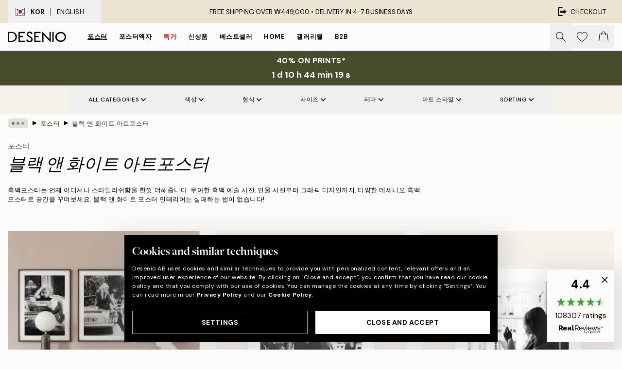

--- FILE ---
content_type: text/html; charset=utf-8
request_url: https://desenio.kr/posters-prints/black-and-white/
body_size: 57380
content:
<!DOCTYPE html><html dir="ltr" lang="en"><head><title>블랙 앤 화이트 아트포스터 | 블랙 앤 화이트 아트 | Desenio.kr</title><meta name="description" content="Black and white posters and pictures online. We have a great selection with black and white graphic prints and poster with text, illustrations and graphic designs - find them at Desenio."/><meta charSet="utf-8"/><meta name="viewport" content="initial-scale=1.0, width=device-width"/><link rel="canonical" href="https://desenio.kr/posters-prints/black-and-white/"/><link rel="alternate" hrefLang="en-gb" href="https://desenio.co.uk/posters-prints/black-and-white/"/><link rel="alternate" hrefLang="da-dk" href="https://desenio.dk/plakater-og-posters/sort-hvide-posters/"/><link rel="alternate" hrefLang="de-de" href="https://desenio.de/poster/schwarz-und-wei/"/><link rel="alternate" hrefLang="de-at" href="https://desenio.at/poster/schwarz-und-wei/"/><link rel="alternate" hrefLang="sv-se" href="https://desenio.se/posters/svartvita-posters/"/><link rel="alternate" hrefLang="it-it" href="https://desenio.it/poster/bianco-e-nero-poster/"/><link rel="alternate" hrefLang="fi-fi" href="https://desenio.fi/julisteet-ja-printit/mustavalkoiset/"/><link rel="alternate" hrefLang="fr-fr" href="https://desenio.fr/affiches/noir-et-blanc-posters/"/><link rel="alternate" hrefLang="nl-nl" href="https://desenio.nl/posters/zwart-wit-posters/"/><link rel="alternate" hrefLang="no-no" href="https://desenio.no/posters-og-plakater/svart-og-hvitt/"/><link rel="alternate" hrefLang="en-ie" href="https://desenio.ie/posters-prints/black-and-white/"/><link rel="alternate" hrefLang="pl-pl" href="https://desenio.pl/plakaty/czarno-biale-plakaty/"/><link rel="alternate" hrefLang="en-hu" href="https://desenio.eu/prints/black-white/"/><link rel="alternate" hrefLang="es-es" href="https://desenio.es/posters/blanco-negro/"/><link rel="alternate" hrefLang="en-us" href="https://desenio.com/posters-prints/black-and-white/"/><link rel="alternate" hrefLang="en-ca" href="https://desenio.ca/posters-prints/black-and-white/"/><link rel="alternate" hrefLang="en-jp" href="https://desenio.jp/posters-prints/black-and-white/"/><link rel="alternate" hrefLang="ko-kr" href="https://desenio.kr/posters-prints/black-and-white/"/><link rel="alternate" hrefLang="en-au" href="https://desenio.com.au/posters-prints/black-and-white/"/><link rel="alternate" hrefLang="cs-cz" href="https://desenio.cz/plakaty/cernobile-plakaty/"/><link rel="alternate" hrefLang="el-gr" href="https://desenio.gr/poster/black-white/"/><link rel="alternate" hrefLang="pt-pt" href="https://desenio.pt/posters/preto-e-branco/"/><link rel="alternate" hrefLang="sk-sk" href="https://desenio.sk/plagaty/ciernobiele-plagaty/"/><link rel="alternate" hrefLang="de-ch" href="https://desenio.ch/de-ch/poster/schwarz-und-wei/"/><link rel="alternate" hrefLang="fr-ch" href="https://desenio.ch/fr-ch/affiches/noir-et-blanc-posters/"/><link rel="alternate" hrefLang="it-ch" href="https://desenio.ch/it-ch/poster/bianco-e-nero-poster/"/><link rel="alternate" hrefLang="de-be" href="https://desenio.be/de-be/poster/schwarz-und-wei/"/><link rel="alternate" hrefLang="nl-be" href="https://desenio.be/nl-be/posters/zwart-wit-posters/"/><link rel="alternate" hrefLang="fr-be" href="https://desenio.be/fr-be/affiches/noir-et-blanc-posters/"/><link rel="alternate" hrefLang="es-us" href="https://desenio.com/es-us/posters/blanco-negro/"/><link rel="alternate" hrefLang="fr-ca" href="https://desenio.ca/fr-ca/affiches/noir-et-blanc-posters/"/><link rel="alternate" hrefLang="x-default" href="https://desenio.com/posters-prints/black-and-white/"/><meta property="og:description" content="Black and white posters and pictures online. We have a great selection with black and white graphic prints and poster with text, illustrations and graphic designs - find them at Desenio."/><meta property="og:url" content="https://desenio.kr/posters-prints/black-and-white/"/><meta property="og:site_name" content="Desenio"/><link rel="preload" href="/_next/static/media/logo.9c4c515a.svg" as="image" fetchpriority="high"/><link rel="preload" href="/_next/static/media/search.6ab51709.svg" as="image" fetchpriority="high"/><link rel="preload" href="/_next/static/media/bag-outline.2ac31710.svg" as="image" fetchpriority="high"/><link rel="preload" as="image" imageSrcSet="https://media.desenio.com/site_images/67f893390d4e866d7f2d0a87_814618690_SET0016_main_image_DS.jpg?auto=compress%2Cformat&amp;fit=max&amp;w=256 256w, https://media.desenio.com/site_images/67f893390d4e866d7f2d0a87_814618690_SET0016_main_image_DS.jpg?auto=compress%2Cformat&amp;fit=max&amp;w=384 384w, https://media.desenio.com/site_images/67f893390d4e866d7f2d0a87_814618690_SET0016_main_image_DS.jpg?auto=compress%2Cformat&amp;fit=max&amp;w=640 640w, https://media.desenio.com/site_images/67f893390d4e866d7f2d0a87_814618690_SET0016_main_image_DS.jpg?auto=compress%2Cformat&amp;fit=max&amp;w=750 750w, https://media.desenio.com/site_images/67f893390d4e866d7f2d0a87_814618690_SET0016_main_image_DS.jpg?auto=compress%2Cformat&amp;fit=max&amp;w=828 828w, https://media.desenio.com/site_images/67f893390d4e866d7f2d0a87_814618690_SET0016_main_image_DS.jpg?auto=compress%2Cformat&amp;fit=max&amp;w=1080 1080w, https://media.desenio.com/site_images/67f893390d4e866d7f2d0a87_814618690_SET0016_main_image_DS.jpg?auto=compress%2Cformat&amp;fit=max&amp;w=1200 1200w, https://media.desenio.com/site_images/67f893390d4e866d7f2d0a87_814618690_SET0016_main_image_DS.jpg?auto=compress%2Cformat&amp;fit=max&amp;w=1920 1920w, https://media.desenio.com/site_images/67f893390d4e866d7f2d0a87_814618690_SET0016_main_image_DS.jpg?auto=compress%2Cformat&amp;fit=max&amp;w=2048 2048w, https://media.desenio.com/site_images/67f893390d4e866d7f2d0a87_814618690_SET0016_main_image_DS.jpg?auto=compress%2Cformat&amp;fit=max&amp;w=3840 3840w" imageSizes="25vw" fetchpriority="high"/><link rel="preload" as="image" imageSrcSet="https://media.desenio.com/site_images/685ac459e552fc706df538a5_135331195_11977-8.jpg?auto=compress%2Cformat&amp;fit=max&amp;w=256 256w, https://media.desenio.com/site_images/685ac459e552fc706df538a5_135331195_11977-8.jpg?auto=compress%2Cformat&amp;fit=max&amp;w=384 384w, https://media.desenio.com/site_images/685ac459e552fc706df538a5_135331195_11977-8.jpg?auto=compress%2Cformat&amp;fit=max&amp;w=640 640w, https://media.desenio.com/site_images/685ac459e552fc706df538a5_135331195_11977-8.jpg?auto=compress%2Cformat&amp;fit=max&amp;w=750 750w, https://media.desenio.com/site_images/685ac459e552fc706df538a5_135331195_11977-8.jpg?auto=compress%2Cformat&amp;fit=max&amp;w=828 828w, https://media.desenio.com/site_images/685ac459e552fc706df538a5_135331195_11977-8.jpg?auto=compress%2Cformat&amp;fit=max&amp;w=1080 1080w, https://media.desenio.com/site_images/685ac459e552fc706df538a5_135331195_11977-8.jpg?auto=compress%2Cformat&amp;fit=max&amp;w=1200 1200w, https://media.desenio.com/site_images/685ac459e552fc706df538a5_135331195_11977-8.jpg?auto=compress%2Cformat&amp;fit=max&amp;w=1920 1920w, https://media.desenio.com/site_images/685ac459e552fc706df538a5_135331195_11977-8.jpg?auto=compress%2Cformat&amp;fit=max&amp;w=2048 2048w, https://media.desenio.com/site_images/685ac459e552fc706df538a5_135331195_11977-8.jpg?auto=compress%2Cformat&amp;fit=max&amp;w=3840 3840w" imageSizes="25vw" fetchpriority="high"/><link rel="preload" as="image" imageSrcSet="https://media.desenio.com/site_images/68598f37ae7bb3fe3e42614e_1018409722_11339-8.jpg?auto=compress%2Cformat&amp;fit=max&amp;w=256 256w, https://media.desenio.com/site_images/68598f37ae7bb3fe3e42614e_1018409722_11339-8.jpg?auto=compress%2Cformat&amp;fit=max&amp;w=384 384w, https://media.desenio.com/site_images/68598f37ae7bb3fe3e42614e_1018409722_11339-8.jpg?auto=compress%2Cformat&amp;fit=max&amp;w=640 640w, https://media.desenio.com/site_images/68598f37ae7bb3fe3e42614e_1018409722_11339-8.jpg?auto=compress%2Cformat&amp;fit=max&amp;w=750 750w, https://media.desenio.com/site_images/68598f37ae7bb3fe3e42614e_1018409722_11339-8.jpg?auto=compress%2Cformat&amp;fit=max&amp;w=828 828w, https://media.desenio.com/site_images/68598f37ae7bb3fe3e42614e_1018409722_11339-8.jpg?auto=compress%2Cformat&amp;fit=max&amp;w=1080 1080w, https://media.desenio.com/site_images/68598f37ae7bb3fe3e42614e_1018409722_11339-8.jpg?auto=compress%2Cformat&amp;fit=max&amp;w=1200 1200w, https://media.desenio.com/site_images/68598f37ae7bb3fe3e42614e_1018409722_11339-8.jpg?auto=compress%2Cformat&amp;fit=max&amp;w=1920 1920w, https://media.desenio.com/site_images/68598f37ae7bb3fe3e42614e_1018409722_11339-8.jpg?auto=compress%2Cformat&amp;fit=max&amp;w=2048 2048w, https://media.desenio.com/site_images/68598f37ae7bb3fe3e42614e_1018409722_11339-8.jpg?auto=compress%2Cformat&amp;fit=max&amp;w=3840 3840w" imageSizes="25vw" fetchpriority="high"/><link rel="preload" as="image" imageSrcSet="https://media.desenio.com/site_images/685c362c690d8af12d51a9de_1695529911_15714-8.jpg?auto=compress%2Cformat&amp;fit=max&amp;w=256 256w, https://media.desenio.com/site_images/685c362c690d8af12d51a9de_1695529911_15714-8.jpg?auto=compress%2Cformat&amp;fit=max&amp;w=384 384w, https://media.desenio.com/site_images/685c362c690d8af12d51a9de_1695529911_15714-8.jpg?auto=compress%2Cformat&amp;fit=max&amp;w=640 640w, https://media.desenio.com/site_images/685c362c690d8af12d51a9de_1695529911_15714-8.jpg?auto=compress%2Cformat&amp;fit=max&amp;w=750 750w, https://media.desenio.com/site_images/685c362c690d8af12d51a9de_1695529911_15714-8.jpg?auto=compress%2Cformat&amp;fit=max&amp;w=828 828w, https://media.desenio.com/site_images/685c362c690d8af12d51a9de_1695529911_15714-8.jpg?auto=compress%2Cformat&amp;fit=max&amp;w=1080 1080w, https://media.desenio.com/site_images/685c362c690d8af12d51a9de_1695529911_15714-8.jpg?auto=compress%2Cformat&amp;fit=max&amp;w=1200 1200w, https://media.desenio.com/site_images/685c362c690d8af12d51a9de_1695529911_15714-8.jpg?auto=compress%2Cformat&amp;fit=max&amp;w=1920 1920w, https://media.desenio.com/site_images/685c362c690d8af12d51a9de_1695529911_15714-8.jpg?auto=compress%2Cformat&amp;fit=max&amp;w=2048 2048w, https://media.desenio.com/site_images/685c362c690d8af12d51a9de_1695529911_15714-8.jpg?auto=compress%2Cformat&amp;fit=max&amp;w=3840 3840w" imageSizes="25vw" fetchpriority="high"/><link rel="preload" as="image" imageSrcSet="https://media.desenio.com/site_images/685c300c690d8af12d51a8ed_111389375_15542-8.jpg?auto=compress%2Cformat&amp;fit=max&amp;w=256 256w, https://media.desenio.com/site_images/685c300c690d8af12d51a8ed_111389375_15542-8.jpg?auto=compress%2Cformat&amp;fit=max&amp;w=384 384w, https://media.desenio.com/site_images/685c300c690d8af12d51a8ed_111389375_15542-8.jpg?auto=compress%2Cformat&amp;fit=max&amp;w=640 640w, https://media.desenio.com/site_images/685c300c690d8af12d51a8ed_111389375_15542-8.jpg?auto=compress%2Cformat&amp;fit=max&amp;w=750 750w, https://media.desenio.com/site_images/685c300c690d8af12d51a8ed_111389375_15542-8.jpg?auto=compress%2Cformat&amp;fit=max&amp;w=828 828w, https://media.desenio.com/site_images/685c300c690d8af12d51a8ed_111389375_15542-8.jpg?auto=compress%2Cformat&amp;fit=max&amp;w=1080 1080w, https://media.desenio.com/site_images/685c300c690d8af12d51a8ed_111389375_15542-8.jpg?auto=compress%2Cformat&amp;fit=max&amp;w=1200 1200w, https://media.desenio.com/site_images/685c300c690d8af12d51a8ed_111389375_15542-8.jpg?auto=compress%2Cformat&amp;fit=max&amp;w=1920 1920w, https://media.desenio.com/site_images/685c300c690d8af12d51a8ed_111389375_15542-8.jpg?auto=compress%2Cformat&amp;fit=max&amp;w=2048 2048w, https://media.desenio.com/site_images/685c300c690d8af12d51a8ed_111389375_15542-8.jpg?auto=compress%2Cformat&amp;fit=max&amp;w=3840 3840w" imageSizes="25vw" fetchpriority="high"/><link rel="preload" as="image" imageSrcSet="https://media.desenio.com/site_images/685c37f78b7ca77dcb8a9df4_2110443447_15777-8.jpg?auto=compress%2Cformat&amp;fit=max&amp;w=256 256w, https://media.desenio.com/site_images/685c37f78b7ca77dcb8a9df4_2110443447_15777-8.jpg?auto=compress%2Cformat&amp;fit=max&amp;w=384 384w, https://media.desenio.com/site_images/685c37f78b7ca77dcb8a9df4_2110443447_15777-8.jpg?auto=compress%2Cformat&amp;fit=max&amp;w=640 640w, https://media.desenio.com/site_images/685c37f78b7ca77dcb8a9df4_2110443447_15777-8.jpg?auto=compress%2Cformat&amp;fit=max&amp;w=750 750w, https://media.desenio.com/site_images/685c37f78b7ca77dcb8a9df4_2110443447_15777-8.jpg?auto=compress%2Cformat&amp;fit=max&amp;w=828 828w, https://media.desenio.com/site_images/685c37f78b7ca77dcb8a9df4_2110443447_15777-8.jpg?auto=compress%2Cformat&amp;fit=max&amp;w=1080 1080w, https://media.desenio.com/site_images/685c37f78b7ca77dcb8a9df4_2110443447_15777-8.jpg?auto=compress%2Cformat&amp;fit=max&amp;w=1200 1200w, https://media.desenio.com/site_images/685c37f78b7ca77dcb8a9df4_2110443447_15777-8.jpg?auto=compress%2Cformat&amp;fit=max&amp;w=1920 1920w, https://media.desenio.com/site_images/685c37f78b7ca77dcb8a9df4_2110443447_15777-8.jpg?auto=compress%2Cformat&amp;fit=max&amp;w=2048 2048w, https://media.desenio.com/site_images/685c37f78b7ca77dcb8a9df4_2110443447_15777-8.jpg?auto=compress%2Cformat&amp;fit=max&amp;w=3840 3840w" imageSizes="25vw" fetchpriority="high"/><link rel="preload" href="/_next/static/media/heart-outline.390ce03b.svg" as="image" fetchpriority="high"/><meta name="next-head-count" content="50"/><link rel="shortcut icon" href="/favicon.ico" type="image/x-icon"/><link rel="mask-icon" href="/mask-icon.svg" color="black"/><link rel="apple-touch-icon" href="/touch-icon.png"/><meta name="theme-color" content="#eee" media="(prefers-color-scheme: light)"/><meta name="theme-color" content="#000" media="(prefers-color-scheme: dark)"/><meta name="theme-color" content="#eee"/><meta name="google-site-verification" content="yW4ueeYT5ARUmDRQz18SEkBxl3veMx4z3bzXeWVmfNo"/><meta name="cf-2fa-verify" content="6251b5cd17066fa"/><meta name="google" content="notranslate"/><link rel="preload" href="/_next/static/css/6d1d0b5db35f020f.css" as="style" crossorigin="anonymous"/><link rel="stylesheet" href="/_next/static/css/6d1d0b5db35f020f.css" crossorigin="anonymous" data-n-g=""/><link rel="preload" href="/_next/static/css/833f48369b64c52b.css" as="style" crossorigin="anonymous"/><link rel="stylesheet" href="/_next/static/css/833f48369b64c52b.css" crossorigin="anonymous" data-n-p=""/><noscript data-n-css=""></noscript><script defer="" crossorigin="anonymous" nomodule="" src="/_next/static/chunks/polyfills-42372ed130431b0a.js"></script><script defer="" src="/_next/static/chunks/5667.b29e61275f8108a4.js" crossorigin="anonymous"></script><script defer="" src="/_next/static/chunks/3444.baac915d921c3c13.js" crossorigin="anonymous"></script><script defer="" src="/_next/static/chunks/1899.af33a333efc43a50.js" crossorigin="anonymous"></script><script src="/_next/static/chunks/webpack-27beb21673fc6071.js" defer="" crossorigin="anonymous"></script><script src="/_next/static/chunks/framework-2e93983b0e889e06.js" defer="" crossorigin="anonymous"></script><script src="/_next/static/chunks/main-b0a0f65d9ac069d8.js" defer="" crossorigin="anonymous"></script><script src="/_next/static/chunks/pages/_app-9f1c28828f271eb5.js" defer="" crossorigin="anonymous"></script><script src="/_next/static/chunks/6577-29b08a669c31dea3.js" defer="" crossorigin="anonymous"></script><script src="/_next/static/chunks/9111-627649a45d346422.js" defer="" crossorigin="anonymous"></script><script src="/_next/static/chunks/2120-aafe4bba91c54a60.js" defer="" crossorigin="anonymous"></script><script src="/_next/static/chunks/9107-c3148b6ff11f9806.js" defer="" crossorigin="anonymous"></script><script src="/_next/static/chunks/7765-30918bd330e8bf56.js" defer="" crossorigin="anonymous"></script><script src="/_next/static/chunks/8156-82ecc9b3b461e62a.js" defer="" crossorigin="anonymous"></script><script src="/_next/static/chunks/8464-ec573c58fad3a5b4.js" defer="" crossorigin="anonymous"></script><script src="/_next/static/chunks/3179-1b5dd86aca9e0291.js" defer="" crossorigin="anonymous"></script><script src="/_next/static/chunks/pages/%5B...slug%5D-5273864d75a1c5a3.js" defer="" crossorigin="anonymous"></script><script src="/_next/static/iB9oUelTc7SmgNHHbOq_5/_buildManifest.js" defer="" crossorigin="anonymous"></script><script src="/_next/static/iB9oUelTc7SmgNHHbOq_5/_ssgManifest.js" defer="" crossorigin="anonymous"></script></head><body class="notranslate" lang="en"><noscript><iframe title="Google Tag Manager" src="https://www.googletagmanager.com/ns.html?id=GTM-PMNSHMZ" height="0" width="0" style="display:none;visibility:hidden"></iframe></noscript><div id="__loading-indicator"></div><div id="__next"><script>history.scrollRestoration = "manual"</script><div id="app" data-project="DS" class="__variable_6e5d6a __variable_0d9ce4 font-body flex min-h-full flex-col"><a href="#main" class="visually-hidden">Skip to main content.</a><aside id="status" class="relative z-40 h-8 bg-brand-cream px-4 w-content:h-12 z-40"><noscript class="flex-center absolute left-0 top-0 z-max flex h-full w-full bg-urgent text-tiny font-medium text-white w-content:text-sm">Please enable JavaScript to start shopping!</noscript><div class="relative m-auto flex h-full max-w-header items-center justify-between"><button class="hidden h-full w-48 items-center py-1 w-content:flex"><div class="relative flex h-full items-center px-4 text-xs uppercase hover:bg-brand-ivory-900 hover:bg-opacity-10 ltr:-left-4 rtl:-right-4"><div class="relative me-3 flex border border-brand-900" style="min-height:15.4px;min-width:19px"><img alt="South Korea flag icon" aria-hidden="true" loading="lazy" width="640" height="480" decoding="async" data-nimg="1" class="absolute h-full w-full object-cover" style="color:transparent" src="/_next/static/media/kr.4f322df7.svg"/></div><div class="flex h-4 items-center"><span class="font-bold" title="South Korea">KOR</span><div role="separator" aria-orientation="vertical" class="mx-3 bg-black h-full" style="width:1px"></div>English</div></div></button><span></span><div role="region" aria-label="Announcements" class="w-full h-full flex-1 relative"><ul class="flex w-full flex-center h-full"><li aria-posinset="1" aria-setsize="1" class="transition-opacity absolute w-full overflow-hidden flex flex-center opacity-100" style="transition-duration:500ms"><p class="truncate w-content:scale-90">FREE SHIPPING OVER ₩449,000 •    DELIVERY IN 4-7 BUSINESS DAYS</p></li></ul></div><a href="https://checkout.desenio.kr/checkout/" class="hidden h-full w-48 justify-end py-1 w-content:flex"><div class="relative flex items-center px-4 text-xs uppercase hover:bg-brand-ivory-900 hover:bg-opacity-10 ltr:-right-4 rtl:-left-4"><img alt="Checkout icon" aria-hidden="true" loading="lazy" width="18" height="18" decoding="async" data-nimg="1" class="rtl-mirror me-2" style="color:transparent" src="/_next/static/media/exit.97f80cf2.svg"/>Checkout</div></a></div></aside><header role="banner" class="sticky top-0 z-30 border-b border-brand-500/50 bg-brand-white px-2 w-content:px-4" aria-label="Main navigation"><nav class="m-auto flex h-14 max-w-header" role="navigation"><div class="flex flex-1 w-content:hidden"></div><div class="flex min-w-fit items-center justify-center w-content:me-8 w-content:justify-start"><a class="flex items-center transition-opacity duration-300 active:hover:opacity-60 active:hover:transition-none active:hover:delay-0 opacity-100 w-content:delay-600" href="https://desenio.kr/"><img alt="Desenio Logo" fetchpriority="high" width="581" height="116" decoding="async" data-nimg="1" style="color:transparent;height:22.8px;width:120px" src="/_next/static/media/logo.9c4c515a.svg"/></a></div><section id="synapse-popover-group-Rr7b6" aria-label="Site Navigation" class="hide-scrollbar hidden h-full overflow-x-scroll transition-opacity w-content:flex opacity-100 w-content:delay-600"><div class="menu-test-desktop-variant static border-b border-transparent hover:border-black"><a class="popover-button flex-center flex flex-center flex h-full w-full text-nowrap flex items-center justify-center h-full px-3 text-xs font-bold uppercase font-body underline" id="synapse-popover-R6r7b6-button" aria-expanded="false" href="https://desenio.kr/posters-prints/">포스터</a></div><div class="menu-test-desktop-variant static border-b border-transparent hover:border-black"><a class="popover-button flex-center flex flex-center flex h-full w-full text-nowrap flex items-center justify-center h-full px-3 text-xs font-bold uppercase font-body" id="synapse-popover-Rar7b6-button" aria-expanded="false" href="https://desenio.kr/frames/">포스터액자</a></div><div class="menu-test-desktop-variant static border-b border-transparent hover:border-black"><a class="popover-button flex-center flex flex-center flex h-full w-full text-nowrap flex items-center justify-center h-full px-3 text-xs font-bold uppercase font-body text-urgent" id="synapse-popover-Rer7b6-button" aria-expanded="false" href="https://desenio.kr/0-0/">특가</a></div><div class="menu-test-desktop-variant static border-b border-transparent hover:border-black"><a class="popover-button flex-center flex flex-center flex h-full w-full text-nowrap flex items-center justify-center h-full px-3 text-xs font-bold uppercase font-body" id="synapse-popover-Rir7b6-button" aria-expanded="false" href="https://desenio.kr/1/">신상품</a></div><div class="menu-test-desktop-variant static border-b border-transparent hover:border-black"><a class="popover-button flex-center flex flex-center flex h-full w-full text-nowrap flex items-center justify-center h-full px-3 text-xs font-bold uppercase font-body" id="synapse-popover-Rmr7b6-button" aria-expanded="false" href="https://desenio.kr/posters-prints/top-list/">베스트셀러</a></div><div class="menu-test-desktop-variant static border-b border-transparent hover:border-black"><a class="popover-button flex-center flex flex-center flex h-full w-full text-nowrap flex items-center justify-center h-full px-3 text-xs font-bold uppercase font-body" id="synapse-popover-Rqr7b6-button" aria-expanded="false" href="https://desenio.kr/home/">Home</a></div><div class="menu-test-desktop-variant static border-b border-transparent hover:border-black"><a class="popover-button flex-center flex flex-center flex h-full w-full text-nowrap flex items-center justify-center h-full px-3 text-xs font-bold uppercase font-body" id="synapse-popover-Rur7b6-button" aria-expanded="false" href="https://desenio.kr/gallery-walls/">갤러리월</a></div><div class="menu-test-desktop-variant static border-b border-transparent hover:border-black"><a class="popover-button flex-center flex flex-center flex h-full w-full text-nowrap flex items-center justify-center h-full px-3 text-xs font-bold uppercase font-body" id="synapse-popover-R12r7b6-button" aria-expanded="false" href="https://desenio.kr/desenio-b2b/">B2B</a></div></section><div class="flex flex-1"><div class="ms-auto flex items-center transition-opacity duration-300 opacity-100 delay-600"><div class="relative flex h-full items-center"><button class="group hidden h-full w-11 items-center justify-center transition-opacity duration-300 w-content:flex opacity-100 w-content:delay-600" aria-label="Search"><img alt="Search icon" aria-hidden="true" fetchpriority="high" width="20" height="20" decoding="async" data-nimg="1" class="duration-150 xl:group-hover:opacity-75" style="color:transparent" src="/_next/static/media/search.6ab51709.svg"/></button><div class="relative flex h-full items-center" id="synapse-icons-end-R1b7b6-shopping-menu-wrapper"><button class="flex items-center justify-center relative w-11 h-12 animate" tabindex="0" aria-expanded="false" aria-controls="shopping-menu-container__wishlist" aria-label="Show products in Wishlist"><img alt="Icon ends icon" aria-hidden="true" fetchpriority="high" width="144" height="132" decoding="async" data-nimg="1" style="color:transparent;width:22px;height:20px" src="/_next/static/media/heart-outline.390ce03b.svg"/></button><button class="flex items-center justify-center relative w-11 h-12" tabindex="0" aria-expanded="false" aria-controls="shopping-menu-container__cart" aria-label="Show products in Cart"><img alt="Empty cart icon" aria-hidden="true" fetchpriority="high" width="121" height="140" decoding="async" data-nimg="1" style="color:transparent;width:20px;height:20px;position:relative;top:-1px" src="/_next/static/media/bag-outline.2ac31710.svg"/></button></div></div></div></div></nav></header><div id="promotional-banner" class="sticky top-0 z-20" style="top:0px"><a href="https://desenio.kr/promotion/0-0/"><aside aria-labelledby="synapse-promotional-banner-Rc7b6-title" class="flex flex-col flex-center py-2 px-4 z-20 text-center group" style="background:#474c2b;color:#fff"><div class="max-w-header relative w-full"><div class="flex flex-col px-8"><span id="synapse-promotional-banner-Rc7b6-title" class="uppercase font-bold text-md">40% on prints*</span></div><div class="hidden sm:block" style="background:#474c2b;color:#fff"><time dateTime="2026-01-25" class="flex pt-1 font-bold flex-center text-[18px]"><span class="mx-1" aria-hidden="true">0 min <!-- -->0 s</span><span class="visually-hidden">Valid until: 2026-01-25</span></time></div></div></aside></a></div><a href="https://desenio.kr/promotion/0-0/"><div class="-mt-2 pb-2 sm:mt-0 sm:hidden sm:pb-0" style="background:#474c2b;color:#fff"><time dateTime="2026-01-25" class="flex pt-1 font-bold flex-center text-[18px]"><span class="mx-1" aria-hidden="true">0 min</span><span class="mx-1" aria-hidden="true">0 s</span><span class="visually-hidden">Valid until: 2026-01-25</span></time></div></a><span></span><main id="main" class="flex-1"><script type="application/ld+json">{
        "@context": "http://schema.org/",
        "@type": "CollectionPage",
        "name": "블랙 앤 화이트 아트포스터 | 블랙 앤 화이트 아트 | Desenio.kr",
        "headline": "블랙 앤 화이트 아트포스터",
        "description":
          "Black and white prints are something that always works well. Here you will find black and white prints and posters that can be stylishly framed in your home, office or workplace. If you are putting together a gallery wall, black and white posters are an obvious complement to a good collection. Nicely combining photos with text prints and illustrations will create an interesting wall with a personal touch. All black and white prints are printed on matte, uncoated paper to give an exclusive feel. Frames are not included, but can be purchased separately. You can also shop for  prints  by browsing through our &quot;Inspiration-Prints&quot;. There we have different combinations of posters in different environments. It can&#39;&#39;t go wrong with black and white wall art!&nbsp;  Here at Desenio we have a wide range of black and white prints. Our black and white posters are some of our most popular designs, and we have something for everybody &ndash; graphic design, artistic and minimalist styles! If you&rsquo;re planning on assembling a gallery wall, the inclusion of black and white prints is an obvious choice for an elegant ensemble. A monochrome gallery wall in only black and white looks just as good as combining black and white prints with colour posters to provide contrast. If you prefer to have a little colour, then combining a discreet black-and-white print with a colourful poster will look amazing. Get some tips on how to create a black-and-white gallery wall here.  Elegant and classic black and white art  &nbsp;  The combination of black and white is timeless and never gets old, no matter the art form. Black and white photographs can be perceived as particularly expressive. Our black and white portraits of people and animals are some of our most popular designs, and we understand why. You will also find black and white posters in the form of graphic design prints, hand-drawn illustrations, and typographic designs. Whichever you like best, we&rsquo;re sure that we have a black-and-white poster for you and your home. Black and white art fits perfectly into all interior styles and colour schemes &ndash; in modern or Scandinavian interiors, as well as in a more classic style.  &nbsp;",
        "breadcrumb": {
          "@type": "BreadcrumbList",
          "itemListElement": [{"@type":"ListItem","item":{"@id":"https://desenio.kr/","name":"Desenio"},"position":1},{"@type":"ListItem","item":{"@id":"https://desenio.kr/posters-prints/","name":"포스터"},"position":2},{"@type":"ListItem","item":{"@id":"https://desenio.kr/posters-prints/black-and-white/","name":"블랙 앤 화이트 아트포스터"},"position":3}]
        },
        "url": "https://desenio.kr/posters-prints/black-and-white/",
        "potentialAction": {
          "@type": "SearchAction",
          "target": "https://desenio.kr/search/?query={term}",
          "query": "required",
          "query-input": "required name=term"
        },
        "mainEntity": {
          "@type": "ItemList",
          "url": "https://desenio.kr/posters-prints/black-and-white/",
          "numberOfItems": 400,
          "itemListOrder": "https://schema.org/ItemListUnordered",
          "itemListElement": [{"@type":"ListItem","position":1,"item":{"@type":"Product","name":"Iconic Trio Poster pack","description":"Iconic Trio Poster pack","sku":"SET0016-8","image":"https://media.desenio.com/site_images/67f893390d4e866d7f2d0a87_814618690_SET0016_main_image_DS.jpg","url":"https://desenio.kr/posters-prints/poster-pack/iconic-trio-poster-pack/","brand":{"@type":"Brand","name":"Desenio"}}},{"@type":"ListItem","position":2,"item":{"@type":"Product","name":"Brigitte Bardot 포스터","description":"Brigitte Bardot 포스터","sku":"11977-2","image":"https://media.desenio.com/site_images/685ac459e552fc706df538a5_135331195_11977-8.jpg","url":"https://desenio.kr/posters-prints/iconic-photos/brigitte-bardot/","brand":{"@type":"Brand","name":"Desenio"}}},{"@type":"ListItem","position":3,"item":{"@type":"Product","name":"Smoking in Paris 포스터","description":"Smoking in Paris 포스터","sku":"11339-0","image":"https://media.desenio.com/site_images/68598f37ae7bb3fe3e42614e_1018409722_11339-8.jpg","url":"https://desenio.kr/posters-prints/sizes/100x150-39x59/smoking-in-paris/","brand":{"@type":"Brand","name":"Desenio"}}},{"@type":"ListItem","position":4,"item":{"@type":"Product","name":"Morning Diva 포스터","description":"Morning Diva 포스터","sku":"15714-1","image":"https://media.desenio.com/site_images/685c362c690d8af12d51a9de_1695529911_15714-8.jpg","url":"https://desenio.kr/posters-prints/morning-diva/","brand":{"@type":"Brand","name":"Desenio"}}},{"@type":"ListItem","position":5,"item":{"@type":"Product","name":"Golden Soul Sign 포스터","description":"Golden Soul Sign 포스터","sku":"15542-8","image":"https://media.desenio.com/site_images/685c300c690d8af12d51a8ed_111389375_15542-8.jpg","url":"https://desenio.kr/posters-prints/art-prints/photographs/golden-soul-sign/","brand":{"@type":"Brand","name":"Desenio"}}},{"@type":"ListItem","position":6,"item":{"@type":"Product","name":"Nuns Smoking 포스터","description":"Nuns Smoking 포스터","sku":"15777-6","image":"https://media.desenio.com/site_images/685c37f78b7ca77dcb8a9df4_2110443447_15777-8.jpg","url":"https://desenio.kr/posters-prints/art-prints/photographs/nuns-smoking/","brand":{"@type":"Brand","name":"Desenio"}}},{"@type":"ListItem","position":7,"item":{"@type":"Product","name":"The Dreamers Sketch Print","description":"The Dreamers Sketch Print","sku":"19738-5","image":"https://media.desenio.com/site_images/685db17f8b7ca77dcb8af265_1236722825_19738-8.jpg","url":"https://desenio.kr/posters-prints/art-prints/line-art-2/the-dreamers-sketch-print/","brand":{"@type":"Brand","name":"Desenio"}}},{"@type":"ListItem","position":8,"item":{"@type":"Product","name":"Checkers in Wonderland Print","description":"Checkers in Wonderland Print","sku":"19458-0","image":"https://media.desenio.com/site_images/685d9ea867fd6077b6f2ebd6_248158429_19458-8.jpg","url":"https://desenio.kr/posters-prints/art-prints/abstract-art/checkers-in-wonderland-print/","brand":{"@type":"Brand","name":"Desenio"}}},{"@type":"ListItem","position":9,"item":{"@type":"Product","name":"It's a Mess Print","description":"It's a Mess Print","sku":"19893-6","image":"https://media.desenio.com/site_images/68e3c0a4d584c14f1fbc3b23_1953023294_19893-8.jpg","url":"https://desenio.kr/posters-prints/bold-eclectic/its-a-mess-print/","brand":{"@type":"Brand","name":"Desenio"}}},{"@type":"ListItem","position":10,"item":{"@type":"Product","name":"Eden Kalif - Learn to Fly Print","description":"Eden Kalif - Learn to Fly Print","sku":"pre0637-1","image":"https://media.desenio.com/site_images/68e3c57f112cc54e46511cef_1051651946_pre0637-8.jpg","url":"https://desenio.kr/posters-prints/featured-artists/eden-kalif/eden-kalif-learn-to-fly-print/","brand":{"@type":"Brand","name":"Desenio"}}},{"@type":"ListItem","position":11,"item":{"@type":"Product","name":"Eden Kalif - I Am an Animals Print","description":"Eden Kalif - I Am an Animals Print","sku":"pre0638-1","image":"https://media.desenio.com/site_images/68e3c805802c38b3b4ce73a7_1010576918_pre0638-8.jpg","url":"https://desenio.kr/posters-prints/featured-artists/eden-kalif/eden-kalif-i-am-an-animals-print/","brand":{"@type":"Brand","name":"Desenio"}}},{"@type":"ListItem","position":12,"item":{"@type":"Product","name":"Paris Voyage Print","description":"Paris Voyage Print","sku":"18713-8","image":"https://media.desenio.com/site_images/685d864397bfddc5cb9dab44_1370969440_18713-8.jpg","url":"https://desenio.kr/posters-prints/fashion/paris-voyage-print/","brand":{"@type":"Brand","name":"Desenio"}}},{"@type":"ListItem","position":13,"item":{"@type":"Product","name":"Parisian Balcony 포스터","description":"Parisian Balcony 포스터","sku":"14035-14","image":"https://media.desenio.com/site_images/67b019dd2ac80ecb5c870f0d_760456403_14035-8.jpg","url":"https://desenio.kr/posters-prints/architecture/parisian-balcony/","brand":{"@type":"Brand","name":"Desenio"}}},{"@type":"ListItem","position":14,"item":{"@type":"Product","name":"B&W Legs 포스터","description":"B&W Legs 포스터","sku":"14483-5","image":"https://media.desenio.com/site_images/685b236b20f7978d2595c931_1308388757_14483-8.jpg","url":"https://desenio.kr/posters-prints/art-prints/photographs/black-white-photography/bw-legs/","brand":{"@type":"Brand","name":"Desenio"}}},{"@type":"ListItem","position":15,"item":{"@type":"Product","name":"Espresso Time 포스터","description":"Espresso Time 포스터","sku":"15930-8","image":"https://media.desenio.com/site_images/685c3cef67fd6077b6f29ca8_966230078_15930-8.jpg","url":"https://desenio.kr/posters-prints/art-prints/photographs/espresso-time/","brand":{"@type":"Brand","name":"Desenio"}}},{"@type":"ListItem","position":16,"item":{"@type":"Product","name":"One Day at a Time 포스터","description":"One Day at a Time 포스터","sku":"15927-8","image":"https://media.desenio.com/site_images/685c3cd9fc772173309908b2_896742229_15927-8.jpg","url":"https://desenio.kr/posters-prints/art-prints/photographs/one-day-at-a-time/","brand":{"@type":"Brand","name":"Desenio"}}},{"@type":"ListItem","position":17,"item":{"@type":"Product","name":"Getting Dry 포스터","description":"Getting Dry 포스터","sku":"10575-8","image":"https://media.desenio.com/site_images/68596fb701a18ab3773e6d89_644672816_10575-8.jpg","url":"https://desenio.kr/posters-prints/black-and-white/getting-dry/","brand":{"@type":"Brand","name":"Desenio"}}},{"@type":"ListItem","position":18,"item":{"@type":"Product","name":"Portrait of Horse 포스터","description":"Portrait of Horse 포스터","sku":"13036-8","image":"https://media.desenio.com/site_images/685aec90e552fc706df54300_629731948_13036-8.jpg","url":"https://desenio.kr/posters-prints/black-and-white/portrait-of-horse/","brand":{"@type":"Brand","name":"Desenio"}}},{"@type":"ListItem","position":19,"item":{"@type":"Product","name":"Brigitte Bardot Backstage 포스터","description":"Brigitte Bardot Backstage 포스터","sku":"11976-5","image":"https://media.desenio.com/site_images/685ac4356e3c869838330be1_1707604097_11976-8.jpg","url":"https://desenio.kr/posters-prints/iconic-photos/brigitte-bardot-backstage/","brand":{"@type":"Brand","name":"Desenio"}}},{"@type":"ListItem","position":20,"item":{"@type":"Product","name":"The Beatles 포스터","description":"The Beatles 포스터","sku":"14625-5","image":"https://media.desenio.com/site_images/685b284867a76f972c742724_1874366046_14625-8.jpg","url":"https://desenio.kr/posters-prints/iconic-photos/the-beatles/","brand":{"@type":"Brand","name":"Desenio"}}},{"@type":"ListItem","position":21,"item":{"@type":"Product","name":"Freddie Mercury Print","description":"Freddie Mercury Print","sku":"13580-14","image":"https://media.desenio.com/site_images/685afc9e67a76f972c741e69_2095421077_13580-8.jpg","url":"https://desenio.kr/posters-prints/iconic-photos/freddie-mercury-print/","brand":{"@type":"Brand","name":"Desenio"}}},{"@type":"ListItem","position":22,"item":{"@type":"Product","name":"Vinyl Record 포스터","description":"Vinyl Record 포스터","sku":"15671-5","image":"https://media.desenio.com/site_images/685c34bf9ba509224c94792b_648008346_15671-8.jpg","url":"https://desenio.kr/posters-prints/black-and-white/vinyl-record/","brand":{"@type":"Brand","name":"Desenio"}}},{"@type":"ListItem","position":23,"item":{"@type":"Product","name":"Leopard Profile 포스터","description":"Leopard Profile 포스터","sku":"10656-8","image":"https://media.desenio.com/site_images/6859721e77e838b230d35bac_1288572522_10656-8.jpg","url":"https://desenio.kr/posters-prints/black-and-white/leopard-profile/","brand":{"@type":"Brand","name":"Desenio"}}},{"@type":"ListItem","position":24,"item":{"@type":"Product","name":"Shoulder 포스터","description":"Shoulder 포스터","sku":"11532-0","image":"https://media.desenio.com/site_images/68599529ae7bb3fe3e426222_230495250_11532-8.jpg","url":"https://desenio.kr/posters-prints/black-and-white/shoulder/","brand":{"@type":"Brand","name":"Desenio"}}},{"@type":"ListItem","position":25,"item":{"@type":"Product","name":"Whispers and Wine Print","description":"Whispers and Wine Print","sku":"19897-4","image":"https://media.desenio.com/site_images/68e3c0f0be9cd3f5ad41db1e_1207797147_19897-8.jpg","url":"https://desenio.kr/posters-prints/art-prints/paintings/whispers-and-wine-print/","brand":{"@type":"Brand","name":"Desenio"}}},{"@type":"ListItem","position":26,"item":{"@type":"Product","name":"Iconic Music Trio Poster pack","description":"Iconic Music Trio Poster pack","sku":"SET0024-9","image":"https://media.desenio.com/site_images/67f8935b0e5aad9232e8a7d0_1847255522_SET0024_main_image_DS.jpg","url":"https://desenio.kr/posters-prints/poster-pack/iconic-music-trio-poster-pack/","brand":{"@type":"Brand","name":"Desenio"}}},{"@type":"ListItem","position":27,"item":{"@type":"Product","name":"Bubbles & Bubbles 포스터","description":"Bubbles & Bubbles 포스터","sku":"17024-8","image":"https://media.desenio.com/site_images/685c6f828b7ca77dcb8aab28_1714870848_17024-8.jpg","url":"https://desenio.kr/posters-prints/art-prints/photographs/black-white-photography/bubbles-bubbles/","brand":{"@type":"Brand","name":"Desenio"}}},{"@type":"ListItem","position":28,"item":{"@type":"Product","name":"Skyline 포스터","description":"Skyline 포스터","sku":"16983-5","image":"https://media.desenio.com/site_images/685c6e088b7ca77dcb8aab0c_1640723959_16983-8.jpg","url":"https://desenio.kr/posters-prints/maps-and-cities/skyline/","brand":{"@type":"Brand","name":"Desenio"}}},{"@type":"ListItem","position":29,"item":{"@type":"Product","name":"Floating on Surfboard 포스터","description":"Floating on Surfboard 포스터","sku":"12651-8","image":"https://media.desenio.com/site_images/685ae05901a18ab3773ebe70_1033751004_12651-8.jpg","url":"https://desenio.kr/posters-prints/black-and-white/floating-on-surfboard/","brand":{"@type":"Brand","name":"Desenio"}}},{"@type":"ListItem","position":30,"item":{"@type":"Product","name":"Running Into Ocean 포스터","description":"Running Into Ocean 포스터","sku":"12598-8","image":"https://media.desenio.com/site_images/685adeea7319dd57f70207b8_1398119158_12598-8.jpg","url":"https://desenio.kr/posters-prints/black-and-white/running-into-ocean/","brand":{"@type":"Brand","name":"Desenio"}}},{"@type":"ListItem","position":31,"item":{"@type":"Product","name":"Walking in Paris 포스터","description":"Walking in Paris 포스터","sku":"11331-0","image":"https://media.desenio.com/site_images/68598ef3227f10efd5fe4990_755453140_11331-8.jpg","url":"https://desenio.kr/posters-prints/black-and-white/walking-in-paris/","brand":{"@type":"Brand","name":"Desenio"}}},{"@type":"ListItem","position":32,"item":{"@type":"Product","name":"Romantic Collection Poster pack","description":"Romantic Collection Poster pack","sku":"SET0035-9","image":"https://media.desenio.com/site_images/67f893860ac1a6ae6b6e0ad8_2118999270_SET0035_main_image_DS.jpg","url":"https://desenio.kr/posters-prints/poster-pack/romantic-collection-poster-pack/","brand":{"@type":"Brand","name":"Desenio"}}},{"@type":"ListItem","position":33,"item":{"@type":"Product","name":"Eden Kalif - Sunrise Print","description":"Eden Kalif - Sunrise Print","sku":"pre0639-2","image":"https://media.desenio.com/site_images/68e3c6eb112cc54e46511d97_384743249_pre0639_main_image.jpg","url":"https://desenio.kr/posters-prints/featured-artists/eden-kalif/eden-kalif-sunrise-print/","brand":{"@type":"Brand","name":"Desenio"}}},{"@type":"ListItem","position":34,"item":{"@type":"Product","name":"Eden Kalif - Dance Me to the End of Love Print","description":"Eden Kalif - Dance Me to the End of Love Print","sku":"pre0635-1","image":"https://media.desenio.com/site_images/68e3c560f67f06eb4dafcf4c_895316278_pre0635-8.jpg","url":"https://desenio.kr/posters-prints/featured-artists/eden-kalif/eden-kalif-dance-me-to-the-end-of-love-print/","brand":{"@type":"Brand","name":"Desenio"}}},{"@type":"ListItem","position":35,"item":{"@type":"Product","name":"Iconic Print","description":"Iconic Print","sku":"19901-1","image":"https://media.desenio.com/site_images/68e3c13abe9cd3f5ad41db31_1736159135_19901-8.jpg","url":"https://desenio.kr/posters-prints/fashion/iconic-print/","brand":{"@type":"Brand","name":"Desenio"}}},{"@type":"ListItem","position":36,"item":{"@type":"Product","name":"Paris Architecture Print","description":"Paris Architecture Print","sku":"18717-8","image":"https://media.desenio.com/site_images/685d866297bfddc5cb9dab4b_1554539612_18717-8.jpg","url":"https://desenio.kr/posters-prints/architecture/paris-architecture-print/","brand":{"@type":"Brand","name":"Desenio"}}}]
        }
      }</script><aside class="sticky z-10 flex bg-brand-ivory-300 px-4 shadow-sm" style="top:-1px"><div class="mx-auto hidden h-full flex-col items-center md:flex lg:flex-row"><section id="synapse-popover-group-R399b6" aria-label="Category navigation and filter" class="z-20 flex flex-wrap"><div class="lg:relative"><button class="popover-button flex-center flex flex px-3 py-5 text-tiny font-medium uppercase lg:px-6 xl:px-10" id="synapse-popover-Rr99b6-button" aria-expanded="false">All Categories<img alt="Arrow down" loading="lazy" width="10" height="6" decoding="async" data-nimg="1" class="ms-1" style="color:transparent" src="/_next/static/media/arrow-down.92f2b5e4.svg"/></button></div><div class="lg:relative"><button class="popover-button flex-center flex flex px-3 py-5 text-tiny font-medium uppercase lg:px-6 xl:px-10" id="synapse-popover-R1b99b6-button" aria-expanded="false">색상 <img alt="Arrow down" loading="lazy" width="10" height="6" decoding="async" data-nimg="1" class="ms-1" style="color:transparent" src="/_next/static/media/arrow-down.92f2b5e4.svg"/></button></div><div class="lg:relative"><button class="popover-button flex-center flex flex px-3 py-5 text-tiny font-medium uppercase lg:px-6 xl:px-10" id="synapse-popover-R1r99b6-button" aria-expanded="false">형식 <img alt="Arrow down" loading="lazy" width="10" height="6" decoding="async" data-nimg="1" class="ms-1" style="color:transparent" src="/_next/static/media/arrow-down.92f2b5e4.svg"/></button></div><div class="lg:relative"><button class="popover-button flex-center flex flex px-3 py-5 text-tiny font-medium uppercase lg:px-6 xl:px-10" id="synapse-popover-R2b99b6-button" aria-expanded="false">사이즈 <img alt="Arrow down" loading="lazy" width="10" height="6" decoding="async" data-nimg="1" class="ms-1" style="color:transparent" src="/_next/static/media/arrow-down.92f2b5e4.svg"/></button></div><div class="lg:relative"><button class="popover-button flex-center flex flex px-3 py-5 text-tiny font-medium uppercase lg:px-6 xl:px-10" id="synapse-popover-R2r99b6-button" aria-expanded="false">테마 <img alt="Arrow down" loading="lazy" width="10" height="6" decoding="async" data-nimg="1" class="ms-1" style="color:transparent" src="/_next/static/media/arrow-down.92f2b5e4.svg"/></button></div><div class="lg:relative"><button class="popover-button flex-center flex flex px-3 py-5 text-tiny font-medium uppercase lg:px-6 xl:px-10" id="synapse-popover-R3b99b6-button" aria-expanded="false">아트 스타일 <img alt="Arrow down" loading="lazy" width="10" height="6" decoding="async" data-nimg="1" class="ms-1" style="color:transparent" src="/_next/static/media/arrow-down.92f2b5e4.svg"/></button></div><div class="lg:relative"><button class="popover-button flex-center flex flex px-3 py-5 text-tiny font-medium uppercase lg:px-6 xl:px-10" id="synapse-popover-R3r99b6-button" aria-expanded="false">Sorting<img alt="Arrow down" loading="lazy" width="10" height="6" decoding="async" data-nimg="1" class="ms-1" style="color:transparent" src="/_next/static/media/arrow-down.92f2b5e4.svg"/></button></div></section></div></aside><div class="relative mx-auto flex"><span></span><div class="relative mx-auto w-full max-w-header"><nav id="breadcrumbs" class="flex items-center w-full overflow-x-auto hide-scrollbar mask-x-scroll px-4 mt-2 mb-6" aria-label="Breadcrumb" data-ph="breadcrumbs"><div class="sticky start-0 z-10 flex items-center transition-opacity duration-150 shrink-0 opacity-100 delay-150"><div role="presentation" class="flex flex-center h-5 px-2 bg-black/10 rounded-md me-2"><div class="rounded-full bg-black me-1 last:me-0" style="height:6px;width:6px;opacity:calc(0.5 - 0 * 0.1)"></div><div class="rounded-full bg-black me-1 last:me-0" style="height:6px;width:6px;opacity:calc(0.5 - 1 * 0.1)"></div><div class="rounded-full bg-black me-1 last:me-0" style="height:6px;width:6px;opacity:calc(0.5 - 2 * 0.1)"></div></div><div role="separator" aria-orientation="vertical" class="relative font-bold -top-px text-md start-px rtl-mirror">▸</div></div><ol class="flex flex-nowrap ps-1 ms-2" style="transform:translate3d(0px, 0px, 0px)"><li class="flex flex-nowrap mx-1 transition-opacity group duration-300 ltr:first:-ml-3 rtl:first:-mr-3 opacity-0 pointer-events-none"><a class="flex items-center me-2 group-last:me-0 whitespace-nowrap hover:underline truncate text-black/80 text-xs" tabindex="0" style="max-width:15rem" href="https://desenio.kr/">Desenio</a><div role="separator" aria-orientation="vertical" class="relative font-bold -top-px text-md start-px rtl-mirror">▸</div></li><li class="flex flex-nowrap mx-1 transition-opacity group duration-300 ltr:first:-ml-3 rtl:first:-mr-3 opacity-100"><a class="flex items-center me-2 group-last:me-0 whitespace-nowrap hover:underline truncate text-black/80 text-xs" tabindex="0" style="max-width:15rem" href="https://desenio.kr/posters-prints/">포스터</a><div role="separator" aria-orientation="vertical" class="relative font-bold -top-px text-md start-px rtl-mirror">▸</div></li><li class="flex flex-nowrap mx-1 transition-opacity group duration-300 ltr:first:-ml-3 rtl:first:-mr-3 opacity-100"><a class="flex items-center me-2 group-last:me-0 whitespace-nowrap hover:underline truncate font-medium pe-3 text-black/80 text-xs" aria-current="page" tabindex="0" style="max-width:15rem" href="https://desenio.kr/posters-prints/black-and-white/">블랙 앤 화이트 아트포스터</a></li></ol></nav><div class="flex flex-col-reverse"><h1 class="h1 mb-4 px-4 !text-2xl !font-medium italic">블랙 앤 화이트 아트포스터</h1><h2 class="px-4 text-brand-900">포스터</h2></div><div class="relative mb-14"><div class="brand-defaults max-w-4xl px-4 text-xs"><p>흑백포스터는 언제 어디서나 스타일리쉬함을 한껏 더해줍니다. 우아한 흑백 예술 사진, 인물 사진부터 그래픽 디자인까지, 다양한 데세니오 흑백 포스터로 공간을 꾸며보세요. 블랙 앤 화이트 포스터 인테리어는 실패하는 법이 없습니다!</p></div></div><div></div><div class="translate-z-0 z-10 mx-auto flex transform flex-col items-center"><div class="md:hidden flex w-full border-t border-b bg-blur border-brand-500/33 z-10 sticky bg-brand-white/75 justify-between" style="top:0"><button class="w-full px-4 flex flex-center py-3 group border-0 disabled:opacity-50"><img alt="Category toolbar icon" aria-hidden="true" loading="lazy" width="1000" height="1000" decoding="async" data-nimg="1" class="rtl-mirror" style="color:transparent;height:17px;width:17px" src="/_next/static/media/categories.7022c1c2.svg"/><span class="truncate ms-2 xs:inline hidden">All Categories</span></button><div role="separator" aria-orientation="vertical" class="bg-brand-500 h-[45px] h-full" style="min-width:1px;width:1px"></div><button sorting="custom" class="w-full px-4 flex flex-center py-3 group border-0 disabled:opacity-50"><img alt="Category toolbar icon" aria-hidden="true" loading="lazy" width="1000" height="1000" decoding="async" data-nimg="1" style="color:transparent;height:17px;width:17px" src="/_next/static/media/filter.6193d202.svg"/><span class="truncate ms-2 xs:inline hidden">Filter &amp; Sort</span><span class="font-body relative top-0 left-1"></span></button></div><span></span><section class="grid w-full grid-cols-2 gap-4 xs:gap-5 px-4 sm:gap-8 sm:grid-cols-3 mt-4 md:mt-0" id="synapse-product-list-R2p5p9b6" role="feed" aria-live="polite" aria-atomic="false" aria-relevant="all" aria-busy="false" aria-label="블랙 앤 화이트 아트포스터"><article id="synapse-product-card-Rqp5p9b6" aria-setsize="6" aria-posinset="1" aria-labelledby="synapse-product-card-Rqp5p9b6-title" aria-describedby="synapse-product-card-Rqp5p9b6-price" class="w-full"><a class="block pinterest-enabled mb-3 lg:mb-6 pinterest-enabled" href="https://desenio.kr/p/posters-prints/poster-pack/iconic-trio-poster-pack/"><div class="relative overflow-hidden"><div class="group relative h-0 w-full bg-white" style="padding-bottom:132%"><div class="absolute w-full transition-opacity transform-center opacity-100 h-full"><img alt="마릴린 먼로, 브리짓 바르도, 오드리 헵번의 흑백 초상화 포스터 팩" fetchpriority="high" width="154" height="192.5" decoding="async" data-nimg="1" class="h-full w-full object-cover" style="color:transparent;max-width:100%;background-size:cover;background-position:50% 50%;background-repeat:no-repeat;background-image:url(&quot;data:image/svg+xml;charset=utf-8,%3Csvg xmlns=&#x27;http://www.w3.org/2000/svg&#x27; viewBox=&#x27;0 0 154 192.5&#x27;%3E%3Cfilter id=&#x27;b&#x27; color-interpolation-filters=&#x27;sRGB&#x27;%3E%3CfeGaussianBlur stdDeviation=&#x27;20&#x27;/%3E%3CfeColorMatrix values=&#x27;1 0 0 0 0 0 1 0 0 0 0 0 1 0 0 0 0 0 100 -1&#x27; result=&#x27;s&#x27;/%3E%3CfeFlood x=&#x27;0&#x27; y=&#x27;0&#x27; width=&#x27;100%25&#x27; height=&#x27;100%25&#x27;/%3E%3CfeComposite operator=&#x27;out&#x27; in=&#x27;s&#x27;/%3E%3CfeComposite in2=&#x27;SourceGraphic&#x27;/%3E%3CfeGaussianBlur stdDeviation=&#x27;20&#x27;/%3E%3C/filter%3E%3Cimage width=&#x27;100%25&#x27; height=&#x27;100%25&#x27; x=&#x27;0&#x27; y=&#x27;0&#x27; preserveAspectRatio=&#x27;none&#x27; style=&#x27;filter: url(%23b);&#x27; href=&#x27;[data-uri]&#x27;/%3E%3C/svg%3E&quot;)" sizes="25vw" srcSet="https://media.desenio.com/site_images/67f893390d4e866d7f2d0a87_814618690_SET0016_main_image_DS.jpg?auto=compress%2Cformat&amp;fit=max&amp;w=256 256w, https://media.desenio.com/site_images/67f893390d4e866d7f2d0a87_814618690_SET0016_main_image_DS.jpg?auto=compress%2Cformat&amp;fit=max&amp;w=384 384w, https://media.desenio.com/site_images/67f893390d4e866d7f2d0a87_814618690_SET0016_main_image_DS.jpg?auto=compress%2Cformat&amp;fit=max&amp;w=640 640w, https://media.desenio.com/site_images/67f893390d4e866d7f2d0a87_814618690_SET0016_main_image_DS.jpg?auto=compress%2Cformat&amp;fit=max&amp;w=750 750w, https://media.desenio.com/site_images/67f893390d4e866d7f2d0a87_814618690_SET0016_main_image_DS.jpg?auto=compress%2Cformat&amp;fit=max&amp;w=828 828w, https://media.desenio.com/site_images/67f893390d4e866d7f2d0a87_814618690_SET0016_main_image_DS.jpg?auto=compress%2Cformat&amp;fit=max&amp;w=1080 1080w, https://media.desenio.com/site_images/67f893390d4e866d7f2d0a87_814618690_SET0016_main_image_DS.jpg?auto=compress%2Cformat&amp;fit=max&amp;w=1200 1200w, https://media.desenio.com/site_images/67f893390d4e866d7f2d0a87_814618690_SET0016_main_image_DS.jpg?auto=compress%2Cformat&amp;fit=max&amp;w=1920 1920w, https://media.desenio.com/site_images/67f893390d4e866d7f2d0a87_814618690_SET0016_main_image_DS.jpg?auto=compress%2Cformat&amp;fit=max&amp;w=2048 2048w, https://media.desenio.com/site_images/67f893390d4e866d7f2d0a87_814618690_SET0016_main_image_DS.jpg?auto=compress%2Cformat&amp;fit=max&amp;w=3840 3840w" src="https://media.desenio.com/site_images/67f893390d4e866d7f2d0a87_814618690_SET0016_main_image_DS.jpg?auto=compress%2Cformat&amp;fit=max&amp;w=3840"/></div></div><button aria-label="Remove this product from wishlist" class="absolute p-3 md:p-4 end-0 bottom-0 transition duration-300 active:duration-0 active:scale-90 scale-100" style="min-height:20px;min-width:20px"><img alt="Heart icon" aria-hidden="true" fetchpriority="high" width="22" height="20" decoding="async" data-nimg="1" style="color:transparent;width:22px;height:20px" src="/_next/static/media/heart-outline.390ce03b.svg"/></button></div><span class="mt-2 block truncate text-tiny uppercase text-brand-900"> </span><div class="relative flex h-full flex-1 items-start"><section class="flex h-full flex-1 flex-col overflow-hidden"><p id="synapse-product-card-Rqp5p9b6-title" class="truncate font-display text-md font-medium lg:text-lg">Iconic Trio Poster pack</p><span id="synapse-product-card-Rqp5p9b6-price" class="mb-1 font-medium lg:text-md text-sm whitespace-nowrap"><ins class="text-urgent" aria-label="Sale price: From ₩26,722.80">From ₩26,722.80</ins><del class="text-gray-600 ms-1" aria-label="Original price: ₩41,112">₩41,112</del></span></section></div></a></article><article id="synapse-product-card-R1ap5p9b6" aria-setsize="6" aria-posinset="2" aria-labelledby="synapse-product-card-R1ap5p9b6-title" aria-describedby="synapse-product-card-R1ap5p9b6-price" class="w-full"><a class="block pinterest-enabled mb-3 lg:mb-6 pinterest-enabled" href="https://desenio.kr/p/posters-prints/iconic-photos/brigitte-bardot/"><div class="relative overflow-hidden"><div class="group relative h-0 w-full bg-brand-ivory-300" style="padding-bottom:132%"><div class="absolute w-full transition-opacity transform-center px-[20%] sm:px-[17%] opacity-100"><img alt="흑백 빈티지 패션 포스터, 브리지트 바르도가 차 위에 앉아 강아지와 교감하는 모습" fetchpriority="high" width="154" height="215.6" decoding="async" data-nimg="1" class="h-full w-full shadow-md md:shadow-lg" style="color:transparent;max-width:100%;background-size:cover;background-position:50% 50%;background-repeat:no-repeat;background-image:url(&quot;data:image/svg+xml;charset=utf-8,%3Csvg xmlns=&#x27;http://www.w3.org/2000/svg&#x27; viewBox=&#x27;0 0 154 215.6&#x27;%3E%3Cfilter id=&#x27;b&#x27; color-interpolation-filters=&#x27;sRGB&#x27;%3E%3CfeGaussianBlur stdDeviation=&#x27;20&#x27;/%3E%3CfeColorMatrix values=&#x27;1 0 0 0 0 0 1 0 0 0 0 0 1 0 0 0 0 0 100 -1&#x27; result=&#x27;s&#x27;/%3E%3CfeFlood x=&#x27;0&#x27; y=&#x27;0&#x27; width=&#x27;100%25&#x27; height=&#x27;100%25&#x27;/%3E%3CfeComposite operator=&#x27;out&#x27; in=&#x27;s&#x27;/%3E%3CfeComposite in2=&#x27;SourceGraphic&#x27;/%3E%3CfeGaussianBlur stdDeviation=&#x27;20&#x27;/%3E%3C/filter%3E%3Cimage width=&#x27;100%25&#x27; height=&#x27;100%25&#x27; x=&#x27;0&#x27; y=&#x27;0&#x27; preserveAspectRatio=&#x27;none&#x27; style=&#x27;filter: url(%23b);&#x27; href=&#x27;[data-uri]&#x27;/%3E%3C/svg%3E&quot;)" sizes="25vw" srcSet="https://media.desenio.com/site_images/685ac459e552fc706df538a5_135331195_11977-8.jpg?auto=compress%2Cformat&amp;fit=max&amp;w=256 256w, https://media.desenio.com/site_images/685ac459e552fc706df538a5_135331195_11977-8.jpg?auto=compress%2Cformat&amp;fit=max&amp;w=384 384w, https://media.desenio.com/site_images/685ac459e552fc706df538a5_135331195_11977-8.jpg?auto=compress%2Cformat&amp;fit=max&amp;w=640 640w, https://media.desenio.com/site_images/685ac459e552fc706df538a5_135331195_11977-8.jpg?auto=compress%2Cformat&amp;fit=max&amp;w=750 750w, https://media.desenio.com/site_images/685ac459e552fc706df538a5_135331195_11977-8.jpg?auto=compress%2Cformat&amp;fit=max&amp;w=828 828w, https://media.desenio.com/site_images/685ac459e552fc706df538a5_135331195_11977-8.jpg?auto=compress%2Cformat&amp;fit=max&amp;w=1080 1080w, https://media.desenio.com/site_images/685ac459e552fc706df538a5_135331195_11977-8.jpg?auto=compress%2Cformat&amp;fit=max&amp;w=1200 1200w, https://media.desenio.com/site_images/685ac459e552fc706df538a5_135331195_11977-8.jpg?auto=compress%2Cformat&amp;fit=max&amp;w=1920 1920w, https://media.desenio.com/site_images/685ac459e552fc706df538a5_135331195_11977-8.jpg?auto=compress%2Cformat&amp;fit=max&amp;w=2048 2048w, https://media.desenio.com/site_images/685ac459e552fc706df538a5_135331195_11977-8.jpg?auto=compress%2Cformat&amp;fit=max&amp;w=3840 3840w" src="https://media.desenio.com/site_images/685ac459e552fc706df538a5_135331195_11977-8.jpg?auto=compress%2Cformat&amp;fit=max&amp;w=3840"/></div></div><div class="flex flex-wrap items-baseline gap-2 absolute top-2 start-2 md:top-3 md:start-3"><span class="text-center font-medium py-1 px-2 text-tiny" style="background-color:#474c2b;color:#fff">40%*</span></div><button aria-label="Remove this product from wishlist" class="absolute p-3 md:p-4 end-0 bottom-0 transition duration-300 active:duration-0 active:scale-90 scale-100" style="min-height:20px;min-width:20px"><img alt="Heart icon" aria-hidden="true" fetchpriority="high" width="22" height="20" decoding="async" data-nimg="1" style="color:transparent;width:22px;height:20px" src="/_next/static/media/heart-outline.390ce03b.svg"/></button></div><span class="mt-2 block truncate text-tiny uppercase text-brand-900"> </span><div class="relative flex h-full flex-1 items-start"><section class="flex h-full flex-1 flex-col overflow-hidden"><p id="synapse-product-card-R1ap5p9b6-title" class="truncate font-display text-md font-medium lg:text-lg">Brigitte Bardot 포스터</p><span id="synapse-product-card-R1ap5p9b6-price" class="mb-1 font-medium lg:text-md text-sm whitespace-nowrap"><ins class="text-urgent" aria-label="Sale price: From ₩23,017.80">From ₩23,017.80</ins><del class="text-gray-600 ms-1" aria-label="Original price: ₩38,363">₩38,363</del></span></section></div></a></article><article id="synapse-product-card-R1qp5p9b6" aria-setsize="6" aria-posinset="3" aria-labelledby="synapse-product-card-R1qp5p9b6-title" aria-describedby="synapse-product-card-R1qp5p9b6-price" class="w-full"><a class="block pinterest-enabled mb-3 lg:mb-6 pinterest-enabled" href="https://desenio.kr/p/posters-prints/sizes/100x150-39x59/smoking-in-paris/"><div class="relative overflow-hidden"><div class="group relative h-0 w-full bg-brand-ivory-300" style="padding-bottom:132%"><div class="absolute w-full transition-opacity transform-center px-[20%] sm:px-[17%] opacity-100"><img alt="발코니에서 파리 거리를 내려다보며 담배를 피우는 여성의 흑백 사진 포스터" fetchpriority="high" width="154" height="215.6" decoding="async" data-nimg="1" class="h-full w-full shadow-md md:shadow-lg" style="color:transparent;max-width:100%;background-size:cover;background-position:50% 50%;background-repeat:no-repeat;background-image:url(&quot;data:image/svg+xml;charset=utf-8,%3Csvg xmlns=&#x27;http://www.w3.org/2000/svg&#x27; viewBox=&#x27;0 0 154 215.6&#x27;%3E%3Cfilter id=&#x27;b&#x27; color-interpolation-filters=&#x27;sRGB&#x27;%3E%3CfeGaussianBlur stdDeviation=&#x27;20&#x27;/%3E%3CfeColorMatrix values=&#x27;1 0 0 0 0 0 1 0 0 0 0 0 1 0 0 0 0 0 100 -1&#x27; result=&#x27;s&#x27;/%3E%3CfeFlood x=&#x27;0&#x27; y=&#x27;0&#x27; width=&#x27;100%25&#x27; height=&#x27;100%25&#x27;/%3E%3CfeComposite operator=&#x27;out&#x27; in=&#x27;s&#x27;/%3E%3CfeComposite in2=&#x27;SourceGraphic&#x27;/%3E%3CfeGaussianBlur stdDeviation=&#x27;20&#x27;/%3E%3C/filter%3E%3Cimage width=&#x27;100%25&#x27; height=&#x27;100%25&#x27; x=&#x27;0&#x27; y=&#x27;0&#x27; preserveAspectRatio=&#x27;none&#x27; style=&#x27;filter: url(%23b);&#x27; href=&#x27;[data-uri]&#x27;/%3E%3C/svg%3E&quot;)" sizes="25vw" srcSet="https://media.desenio.com/site_images/68598f37ae7bb3fe3e42614e_1018409722_11339-8.jpg?auto=compress%2Cformat&amp;fit=max&amp;w=256 256w, https://media.desenio.com/site_images/68598f37ae7bb3fe3e42614e_1018409722_11339-8.jpg?auto=compress%2Cformat&amp;fit=max&amp;w=384 384w, https://media.desenio.com/site_images/68598f37ae7bb3fe3e42614e_1018409722_11339-8.jpg?auto=compress%2Cformat&amp;fit=max&amp;w=640 640w, https://media.desenio.com/site_images/68598f37ae7bb3fe3e42614e_1018409722_11339-8.jpg?auto=compress%2Cformat&amp;fit=max&amp;w=750 750w, https://media.desenio.com/site_images/68598f37ae7bb3fe3e42614e_1018409722_11339-8.jpg?auto=compress%2Cformat&amp;fit=max&amp;w=828 828w, https://media.desenio.com/site_images/68598f37ae7bb3fe3e42614e_1018409722_11339-8.jpg?auto=compress%2Cformat&amp;fit=max&amp;w=1080 1080w, https://media.desenio.com/site_images/68598f37ae7bb3fe3e42614e_1018409722_11339-8.jpg?auto=compress%2Cformat&amp;fit=max&amp;w=1200 1200w, https://media.desenio.com/site_images/68598f37ae7bb3fe3e42614e_1018409722_11339-8.jpg?auto=compress%2Cformat&amp;fit=max&amp;w=1920 1920w, https://media.desenio.com/site_images/68598f37ae7bb3fe3e42614e_1018409722_11339-8.jpg?auto=compress%2Cformat&amp;fit=max&amp;w=2048 2048w, https://media.desenio.com/site_images/68598f37ae7bb3fe3e42614e_1018409722_11339-8.jpg?auto=compress%2Cformat&amp;fit=max&amp;w=3840 3840w" src="https://media.desenio.com/site_images/68598f37ae7bb3fe3e42614e_1018409722_11339-8.jpg?auto=compress%2Cformat&amp;fit=max&amp;w=3840"/></div></div><div class="flex flex-wrap items-baseline gap-2 absolute top-2 start-2 md:top-3 md:start-3"><span class="text-center font-medium py-1 px-2 text-tiny" style="background-color:#474c2b;color:#fff">40%*</span></div><button aria-label="Remove this product from wishlist" class="absolute p-3 md:p-4 end-0 bottom-0 transition duration-300 active:duration-0 active:scale-90 scale-100" style="min-height:20px;min-width:20px"><img alt="Heart icon" aria-hidden="true" fetchpriority="high" width="22" height="20" decoding="async" data-nimg="1" style="color:transparent;width:22px;height:20px" src="/_next/static/media/heart-outline.390ce03b.svg"/></button></div><span class="mt-2 block truncate text-tiny uppercase text-brand-900">STUDIO COLLECTION<!-- --> </span><div class="relative flex h-full flex-1 items-start"><section class="flex h-full flex-1 flex-col overflow-hidden"><p id="synapse-product-card-R1qp5p9b6-title" class="truncate font-display text-md font-medium lg:text-lg">Smoking in Paris 포스터</p><span id="synapse-product-card-R1qp5p9b6-price" class="mb-1 font-medium lg:text-md text-sm whitespace-nowrap"><ins class="text-urgent" aria-label="Sale price: From ₩23,017.80">From ₩23,017.80</ins><del class="text-gray-600 ms-1" aria-label="Original price: ₩38,363">₩38,363</del></span></section></div></a></article><article id="synapse-product-card-R2ap5p9b6" aria-setsize="6" aria-posinset="4" aria-labelledby="synapse-product-card-R2ap5p9b6-title" aria-describedby="synapse-product-card-R2ap5p9b6-price" class="w-full"><a class="block pinterest-enabled mb-3 lg:mb-6 pinterest-enabled" href="https://desenio.kr/p/posters-prints/morning-diva/"><div class="relative overflow-hidden"><div class="group relative h-0 w-full bg-brand-ivory-300" style="padding-bottom:132%"><div class="absolute w-full transition-opacity transform-center px-[20%] sm:px-[17%] opacity-100"><img alt="수건을 두른 여성이 뉴욕 타임스로 얼굴을 가린 흑백 사진 포스터" fetchpriority="high" width="154" height="215.6" decoding="async" data-nimg="1" class="h-full w-full shadow-md md:shadow-lg" style="color:transparent;max-width:100%;background-size:cover;background-position:50% 50%;background-repeat:no-repeat;background-image:url(&quot;data:image/svg+xml;charset=utf-8,%3Csvg xmlns=&#x27;http://www.w3.org/2000/svg&#x27; viewBox=&#x27;0 0 154 215.6&#x27;%3E%3Cfilter id=&#x27;b&#x27; color-interpolation-filters=&#x27;sRGB&#x27;%3E%3CfeGaussianBlur stdDeviation=&#x27;20&#x27;/%3E%3CfeColorMatrix values=&#x27;1 0 0 0 0 0 1 0 0 0 0 0 1 0 0 0 0 0 100 -1&#x27; result=&#x27;s&#x27;/%3E%3CfeFlood x=&#x27;0&#x27; y=&#x27;0&#x27; width=&#x27;100%25&#x27; height=&#x27;100%25&#x27;/%3E%3CfeComposite operator=&#x27;out&#x27; in=&#x27;s&#x27;/%3E%3CfeComposite in2=&#x27;SourceGraphic&#x27;/%3E%3CfeGaussianBlur stdDeviation=&#x27;20&#x27;/%3E%3C/filter%3E%3Cimage width=&#x27;100%25&#x27; height=&#x27;100%25&#x27; x=&#x27;0&#x27; y=&#x27;0&#x27; preserveAspectRatio=&#x27;none&#x27; style=&#x27;filter: url(%23b);&#x27; href=&#x27;[data-uri]&#x27;/%3E%3C/svg%3E&quot;)" sizes="25vw" srcSet="https://media.desenio.com/site_images/685c362c690d8af12d51a9de_1695529911_15714-8.jpg?auto=compress%2Cformat&amp;fit=max&amp;w=256 256w, https://media.desenio.com/site_images/685c362c690d8af12d51a9de_1695529911_15714-8.jpg?auto=compress%2Cformat&amp;fit=max&amp;w=384 384w, https://media.desenio.com/site_images/685c362c690d8af12d51a9de_1695529911_15714-8.jpg?auto=compress%2Cformat&amp;fit=max&amp;w=640 640w, https://media.desenio.com/site_images/685c362c690d8af12d51a9de_1695529911_15714-8.jpg?auto=compress%2Cformat&amp;fit=max&amp;w=750 750w, https://media.desenio.com/site_images/685c362c690d8af12d51a9de_1695529911_15714-8.jpg?auto=compress%2Cformat&amp;fit=max&amp;w=828 828w, https://media.desenio.com/site_images/685c362c690d8af12d51a9de_1695529911_15714-8.jpg?auto=compress%2Cformat&amp;fit=max&amp;w=1080 1080w, https://media.desenio.com/site_images/685c362c690d8af12d51a9de_1695529911_15714-8.jpg?auto=compress%2Cformat&amp;fit=max&amp;w=1200 1200w, https://media.desenio.com/site_images/685c362c690d8af12d51a9de_1695529911_15714-8.jpg?auto=compress%2Cformat&amp;fit=max&amp;w=1920 1920w, https://media.desenio.com/site_images/685c362c690d8af12d51a9de_1695529911_15714-8.jpg?auto=compress%2Cformat&amp;fit=max&amp;w=2048 2048w, https://media.desenio.com/site_images/685c362c690d8af12d51a9de_1695529911_15714-8.jpg?auto=compress%2Cformat&amp;fit=max&amp;w=3840 3840w" src="https://media.desenio.com/site_images/685c362c690d8af12d51a9de_1695529911_15714-8.jpg?auto=compress%2Cformat&amp;fit=max&amp;w=3840"/></div></div><div class="flex flex-wrap items-baseline gap-2 absolute top-2 start-2 md:top-3 md:start-3"><span class="text-center font-medium py-1 px-2 text-tiny" style="background-color:#474c2b;color:#fff">40%*</span></div><button aria-label="Remove this product from wishlist" class="absolute p-3 md:p-4 end-0 bottom-0 transition duration-300 active:duration-0 active:scale-90 scale-100" style="min-height:20px;min-width:20px"><img alt="Heart icon" aria-hidden="true" fetchpriority="high" width="22" height="20" decoding="async" data-nimg="1" style="color:transparent;width:22px;height:20px" src="/_next/static/media/heart-outline.390ce03b.svg"/></button></div><span class="mt-2 block truncate text-tiny uppercase text-brand-900">STUDIO COLLECTION<!-- --> </span><div class="relative flex h-full flex-1 items-start"><section class="flex h-full flex-1 flex-col overflow-hidden"><p id="synapse-product-card-R2ap5p9b6-title" class="truncate font-display text-md font-medium lg:text-lg">Morning Diva 포스터</p><span id="synapse-product-card-R2ap5p9b6-price" class="mb-1 font-medium lg:text-md text-sm whitespace-nowrap"><ins class="text-urgent" aria-label="Sale price: From ₩23,017.80">From ₩23,017.80</ins><del class="text-gray-600 ms-1" aria-label="Original price: ₩38,363">₩38,363</del></span></section></div></a></article><article id="synapse-product-card-R2qp5p9b6" aria-setsize="6" aria-posinset="5" aria-labelledby="synapse-product-card-R2qp5p9b6-title" aria-describedby="synapse-product-card-R2qp5p9b6-price" class="w-full"><a class="block pinterest-enabled mb-3 lg:mb-6 pinterest-enabled" href="https://desenio.kr/p/posters-prints/art-prints/photographs/golden-soul-sign/"><div class="relative overflow-hidden"><div class="group relative h-0 w-full bg-brand-ivory-300" style="padding-bottom:132%"><div class="absolute w-full transition-opacity transform-center px-[20%] sm:px-[17%] opacity-100"><img alt="건물에 걸린 Honey your soul is golden 문구가 있는 흑백 간판 사진 포스터" fetchpriority="high" width="154" height="215.6" decoding="async" data-nimg="1" class="h-full w-full shadow-md md:shadow-lg" style="color:transparent;max-width:100%;background-size:cover;background-position:50% 50%;background-repeat:no-repeat;background-image:url(&quot;data:image/svg+xml;charset=utf-8,%3Csvg xmlns=&#x27;http://www.w3.org/2000/svg&#x27; viewBox=&#x27;0 0 154 215.6&#x27;%3E%3Cfilter id=&#x27;b&#x27; color-interpolation-filters=&#x27;sRGB&#x27;%3E%3CfeGaussianBlur stdDeviation=&#x27;20&#x27;/%3E%3CfeColorMatrix values=&#x27;1 0 0 0 0 0 1 0 0 0 0 0 1 0 0 0 0 0 100 -1&#x27; result=&#x27;s&#x27;/%3E%3CfeFlood x=&#x27;0&#x27; y=&#x27;0&#x27; width=&#x27;100%25&#x27; height=&#x27;100%25&#x27;/%3E%3CfeComposite operator=&#x27;out&#x27; in=&#x27;s&#x27;/%3E%3CfeComposite in2=&#x27;SourceGraphic&#x27;/%3E%3CfeGaussianBlur stdDeviation=&#x27;20&#x27;/%3E%3C/filter%3E%3Cimage width=&#x27;100%25&#x27; height=&#x27;100%25&#x27; x=&#x27;0&#x27; y=&#x27;0&#x27; preserveAspectRatio=&#x27;none&#x27; style=&#x27;filter: url(%23b);&#x27; href=&#x27;[data-uri]&#x27;/%3E%3C/svg%3E&quot;)" sizes="25vw" srcSet="https://media.desenio.com/site_images/685c300c690d8af12d51a8ed_111389375_15542-8.jpg?auto=compress%2Cformat&amp;fit=max&amp;w=256 256w, https://media.desenio.com/site_images/685c300c690d8af12d51a8ed_111389375_15542-8.jpg?auto=compress%2Cformat&amp;fit=max&amp;w=384 384w, https://media.desenio.com/site_images/685c300c690d8af12d51a8ed_111389375_15542-8.jpg?auto=compress%2Cformat&amp;fit=max&amp;w=640 640w, https://media.desenio.com/site_images/685c300c690d8af12d51a8ed_111389375_15542-8.jpg?auto=compress%2Cformat&amp;fit=max&amp;w=750 750w, https://media.desenio.com/site_images/685c300c690d8af12d51a8ed_111389375_15542-8.jpg?auto=compress%2Cformat&amp;fit=max&amp;w=828 828w, https://media.desenio.com/site_images/685c300c690d8af12d51a8ed_111389375_15542-8.jpg?auto=compress%2Cformat&amp;fit=max&amp;w=1080 1080w, https://media.desenio.com/site_images/685c300c690d8af12d51a8ed_111389375_15542-8.jpg?auto=compress%2Cformat&amp;fit=max&amp;w=1200 1200w, https://media.desenio.com/site_images/685c300c690d8af12d51a8ed_111389375_15542-8.jpg?auto=compress%2Cformat&amp;fit=max&amp;w=1920 1920w, https://media.desenio.com/site_images/685c300c690d8af12d51a8ed_111389375_15542-8.jpg?auto=compress%2Cformat&amp;fit=max&amp;w=2048 2048w, https://media.desenio.com/site_images/685c300c690d8af12d51a8ed_111389375_15542-8.jpg?auto=compress%2Cformat&amp;fit=max&amp;w=3840 3840w" src="https://media.desenio.com/site_images/685c300c690d8af12d51a8ed_111389375_15542-8.jpg?auto=compress%2Cformat&amp;fit=max&amp;w=3840"/></div></div><div class="flex flex-wrap items-baseline gap-2 absolute top-2 start-2 md:top-3 md:start-3"><span class="text-center font-medium py-1 px-2 text-tiny" style="background-color:#474c2b;color:#fff">40%*</span></div><button aria-label="Remove this product from wishlist" class="absolute p-3 md:p-4 end-0 bottom-0 transition duration-300 active:duration-0 active:scale-90 scale-100" style="min-height:20px;min-width:20px"><img alt="Heart icon" aria-hidden="true" fetchpriority="high" width="22" height="20" decoding="async" data-nimg="1" style="color:transparent;width:22px;height:20px" src="/_next/static/media/heart-outline.390ce03b.svg"/></button></div><span class="mt-2 block truncate text-tiny uppercase text-brand-900"> </span><div class="relative flex h-full flex-1 items-start"><section class="flex h-full flex-1 flex-col overflow-hidden"><p id="synapse-product-card-R2qp5p9b6-title" class="truncate font-display text-md font-medium lg:text-lg">Golden Soul Sign 포스터</p><span id="synapse-product-card-R2qp5p9b6-price" class="mb-1 font-medium lg:text-md text-sm whitespace-nowrap"><ins class="text-urgent" aria-label="Sale price: From ₩17,242.20">From ₩17,242.20</ins><del class="text-gray-600 ms-1" aria-label="Original price: ₩28,737">₩28,737</del></span></section></div></a></article><article id="synapse-product-card-R3ap5p9b6" aria-setsize="6" aria-posinset="6" aria-labelledby="synapse-product-card-R3ap5p9b6-title" aria-describedby="synapse-product-card-R3ap5p9b6-price" class="w-full"><a class="block pinterest-enabled mb-3 lg:mb-6 pinterest-enabled" href="https://desenio.kr/p/posters-prints/art-prints/photographs/nuns-smoking/"><div class="relative overflow-hidden"><div class="group relative h-0 w-full bg-brand-ivory-300" style="padding-bottom:132%"><div class="absolute w-full transition-opacity transform-center px-[20%] sm:px-[17%] opacity-100"><img alt="수녀들이 담배를 피우는 흑백 사진 포스터, 수녀복을 입은 네 명의 여인들이 모여 담배를 피우고 있다" fetchpriority="high" width="154" height="110.033" decoding="async" data-nimg="1" class="h-full w-full shadow-md md:shadow-lg" style="color:transparent;max-width:100%;background-size:cover;background-position:50% 50%;background-repeat:no-repeat;background-image:url(&quot;data:image/svg+xml;charset=utf-8,%3Csvg xmlns=&#x27;http://www.w3.org/2000/svg&#x27; viewBox=&#x27;0 0 154 110.033&#x27;%3E%3Cfilter id=&#x27;b&#x27; color-interpolation-filters=&#x27;sRGB&#x27;%3E%3CfeGaussianBlur stdDeviation=&#x27;20&#x27;/%3E%3CfeColorMatrix values=&#x27;1 0 0 0 0 0 1 0 0 0 0 0 1 0 0 0 0 0 100 -1&#x27; result=&#x27;s&#x27;/%3E%3CfeFlood x=&#x27;0&#x27; y=&#x27;0&#x27; width=&#x27;100%25&#x27; height=&#x27;100%25&#x27;/%3E%3CfeComposite operator=&#x27;out&#x27; in=&#x27;s&#x27;/%3E%3CfeComposite in2=&#x27;SourceGraphic&#x27;/%3E%3CfeGaussianBlur stdDeviation=&#x27;20&#x27;/%3E%3C/filter%3E%3Cimage width=&#x27;100%25&#x27; height=&#x27;100%25&#x27; x=&#x27;0&#x27; y=&#x27;0&#x27; preserveAspectRatio=&#x27;none&#x27; style=&#x27;filter: url(%23b);&#x27; href=&#x27;[data-uri]&#x27;/%3E%3C/svg%3E&quot;)" sizes="25vw" srcSet="https://media.desenio.com/site_images/685c37f78b7ca77dcb8a9df4_2110443447_15777-8.jpg?auto=compress%2Cformat&amp;fit=max&amp;w=256 256w, https://media.desenio.com/site_images/685c37f78b7ca77dcb8a9df4_2110443447_15777-8.jpg?auto=compress%2Cformat&amp;fit=max&amp;w=384 384w, https://media.desenio.com/site_images/685c37f78b7ca77dcb8a9df4_2110443447_15777-8.jpg?auto=compress%2Cformat&amp;fit=max&amp;w=640 640w, https://media.desenio.com/site_images/685c37f78b7ca77dcb8a9df4_2110443447_15777-8.jpg?auto=compress%2Cformat&amp;fit=max&amp;w=750 750w, https://media.desenio.com/site_images/685c37f78b7ca77dcb8a9df4_2110443447_15777-8.jpg?auto=compress%2Cformat&amp;fit=max&amp;w=828 828w, https://media.desenio.com/site_images/685c37f78b7ca77dcb8a9df4_2110443447_15777-8.jpg?auto=compress%2Cformat&amp;fit=max&amp;w=1080 1080w, https://media.desenio.com/site_images/685c37f78b7ca77dcb8a9df4_2110443447_15777-8.jpg?auto=compress%2Cformat&amp;fit=max&amp;w=1200 1200w, https://media.desenio.com/site_images/685c37f78b7ca77dcb8a9df4_2110443447_15777-8.jpg?auto=compress%2Cformat&amp;fit=max&amp;w=1920 1920w, https://media.desenio.com/site_images/685c37f78b7ca77dcb8a9df4_2110443447_15777-8.jpg?auto=compress%2Cformat&amp;fit=max&amp;w=2048 2048w, https://media.desenio.com/site_images/685c37f78b7ca77dcb8a9df4_2110443447_15777-8.jpg?auto=compress%2Cformat&amp;fit=max&amp;w=3840 3840w" src="https://media.desenio.com/site_images/685c37f78b7ca77dcb8a9df4_2110443447_15777-8.jpg?auto=compress%2Cformat&amp;fit=max&amp;w=3840"/></div></div><div class="flex flex-wrap items-baseline gap-2 absolute top-2 start-2 md:top-3 md:start-3"><span class="text-center font-medium py-1 px-2 text-tiny" style="background-color:#474c2b;color:#fff">40%*</span></div><button aria-label="Remove this product from wishlist" class="absolute p-3 md:p-4 end-0 bottom-0 transition duration-300 active:duration-0 active:scale-90 scale-100" style="min-height:20px;min-width:20px"><img alt="Heart icon" aria-hidden="true" fetchpriority="high" width="22" height="20" decoding="async" data-nimg="1" style="color:transparent;width:22px;height:20px" src="/_next/static/media/heart-outline.390ce03b.svg"/></button></div><span class="mt-2 block truncate text-tiny uppercase text-brand-900"> </span><div class="relative flex h-full flex-1 items-start"><section class="flex h-full flex-1 flex-col overflow-hidden"><p id="synapse-product-card-R3ap5p9b6-title" class="truncate font-display text-md font-medium lg:text-lg">Nuns Smoking 포스터</p><span id="synapse-product-card-R3ap5p9b6-price" class="mb-1 font-medium lg:text-md text-sm whitespace-nowrap"><ins class="text-urgent" aria-label="Sale price: From ₩41,167.80">From ₩41,167.80</ins><del class="text-gray-600 ms-1" aria-label="Original price: ₩68,613">₩68,613</del></span></section></div></a></article></section><div id="recommendedProductsWrapper" class="relative mx-4 mb-8 mt-12 flex w-full flex-col pb-8 pt-12 md:mb-16 lg:mx-0"><h2 class="h3 absolute -top-7 left-0 right-0 m-auto max-w-fit truncate bg-brand-white px-4 py-2 italic"></h2><section class="grid w-full grid-cols-2 gap-4 px-4 xs:gap-5 sm:grid-cols-3 sm:gap-8" id="synapse-product-list-Rkp5p9b6" aria-label="CATEGORY HIGHLIGHTS"><div class="w-full animate-pulse bg-gray-200 pb-[132%]"></div><div class="w-full animate-pulse bg-gray-200 pb-[132%]"></div><div class="w-full animate-pulse bg-gray-200 pb-[132%]"></div><div class="w-full animate-pulse bg-gray-200 pb-[132%]"></div><div class="w-full animate-pulse bg-gray-200 pb-[132%]"></div><div class="w-full animate-pulse bg-gray-200 pb-[132%]"></div></section></div><section class="grid w-full grid-cols-2 gap-4 xs:gap-5 px-4 sm:gap-8 sm:grid-cols-3 mt-4 md:mt-0" id="synapse-product-list-R6p5p9b6" role="feed" aria-live="polite" aria-atomic="false" aria-relevant="all" aria-busy="false" aria-label="블랙 앤 화이트 아트포스터"><article id="synapse-product-card-R1up5p9b6" aria-setsize="400" aria-posinset="7" aria-labelledby="synapse-product-card-R1up5p9b6-title" aria-describedby="synapse-product-card-R1up5p9b6-price" class="w-full"><a class="block pinterest-enabled mb-3 lg:mb-6 pinterest-enabled" href="https://desenio.kr/p/posters-prints/art-prints/line-art-2/the-dreamers-sketch-print/"><div class="relative overflow-hidden"><div class="group relative h-0 w-full bg-brand-ivory-300" style="padding-bottom:132%"><div class="absolute w-full transition-opacity transform-center px-[20%] sm:px-[17%] opacity-100"><img alt="창문 밖을 내다보는 사람들을 그린 스케치 스타일의 흑백 포스터" loading="lazy" width="154" height="215.6" decoding="async" data-nimg="1" class="h-full w-full shadow-md md:shadow-lg" style="color:transparent;max-width:100%;background-size:cover;background-position:50% 50%;background-repeat:no-repeat;background-image:url(&quot;data:image/svg+xml;charset=utf-8,%3Csvg xmlns=&#x27;http://www.w3.org/2000/svg&#x27; viewBox=&#x27;0 0 154 215.6&#x27;%3E%3Cfilter id=&#x27;b&#x27; color-interpolation-filters=&#x27;sRGB&#x27;%3E%3CfeGaussianBlur stdDeviation=&#x27;20&#x27;/%3E%3CfeColorMatrix values=&#x27;1 0 0 0 0 0 1 0 0 0 0 0 1 0 0 0 0 0 100 -1&#x27; result=&#x27;s&#x27;/%3E%3CfeFlood x=&#x27;0&#x27; y=&#x27;0&#x27; width=&#x27;100%25&#x27; height=&#x27;100%25&#x27;/%3E%3CfeComposite operator=&#x27;out&#x27; in=&#x27;s&#x27;/%3E%3CfeComposite in2=&#x27;SourceGraphic&#x27;/%3E%3CfeGaussianBlur stdDeviation=&#x27;20&#x27;/%3E%3C/filter%3E%3Cimage width=&#x27;100%25&#x27; height=&#x27;100%25&#x27; x=&#x27;0&#x27; y=&#x27;0&#x27; preserveAspectRatio=&#x27;none&#x27; style=&#x27;filter: url(%23b);&#x27; href=&#x27;[data-uri]&#x27;/%3E%3C/svg%3E&quot;)" sizes="25vw" srcSet="https://media.desenio.com/site_images/685db17f8b7ca77dcb8af265_1236722825_19738-8.jpg?auto=compress%2Cformat&amp;fit=max&amp;w=256 256w, https://media.desenio.com/site_images/685db17f8b7ca77dcb8af265_1236722825_19738-8.jpg?auto=compress%2Cformat&amp;fit=max&amp;w=384 384w, https://media.desenio.com/site_images/685db17f8b7ca77dcb8af265_1236722825_19738-8.jpg?auto=compress%2Cformat&amp;fit=max&amp;w=640 640w, https://media.desenio.com/site_images/685db17f8b7ca77dcb8af265_1236722825_19738-8.jpg?auto=compress%2Cformat&amp;fit=max&amp;w=750 750w, https://media.desenio.com/site_images/685db17f8b7ca77dcb8af265_1236722825_19738-8.jpg?auto=compress%2Cformat&amp;fit=max&amp;w=828 828w, https://media.desenio.com/site_images/685db17f8b7ca77dcb8af265_1236722825_19738-8.jpg?auto=compress%2Cformat&amp;fit=max&amp;w=1080 1080w, https://media.desenio.com/site_images/685db17f8b7ca77dcb8af265_1236722825_19738-8.jpg?auto=compress%2Cformat&amp;fit=max&amp;w=1200 1200w, https://media.desenio.com/site_images/685db17f8b7ca77dcb8af265_1236722825_19738-8.jpg?auto=compress%2Cformat&amp;fit=max&amp;w=1920 1920w, https://media.desenio.com/site_images/685db17f8b7ca77dcb8af265_1236722825_19738-8.jpg?auto=compress%2Cformat&amp;fit=max&amp;w=2048 2048w, https://media.desenio.com/site_images/685db17f8b7ca77dcb8af265_1236722825_19738-8.jpg?auto=compress%2Cformat&amp;fit=max&amp;w=3840 3840w" src="https://media.desenio.com/site_images/685db17f8b7ca77dcb8af265_1236722825_19738-8.jpg?auto=compress%2Cformat&amp;fit=max&amp;w=3840"/></div></div><div class="flex flex-wrap items-baseline gap-2 absolute top-2 start-2 md:top-3 md:start-3"><span class="text-center font-medium py-1 px-2 text-tiny" style="background-color:#474c2b;color:#fff">40%*</span></div><button aria-label="Remove this product from wishlist" class="absolute p-3 md:p-4 end-0 bottom-0 transition duration-300 active:duration-0 active:scale-90 scale-100" style="min-height:20px;min-width:20px"><img alt="Heart icon" aria-hidden="true" loading="lazy" width="22" height="20" decoding="async" data-nimg="1" style="color:transparent;width:22px;height:20px" src="/_next/static/media/heart-outline.390ce03b.svg"/></button></div><span class="mt-2 block truncate text-tiny uppercase text-brand-900">THE STYLIST COLLECTION<!-- --> </span><div class="relative flex h-full flex-1 items-start"><section class="flex h-full flex-1 flex-col overflow-hidden"><p id="synapse-product-card-R1up5p9b6-title" class="truncate font-display text-md font-medium lg:text-lg">The Dreamers Sketch Print</p><span id="synapse-product-card-R1up5p9b6-price" class="mb-1 font-medium lg:text-md text-sm whitespace-nowrap"><ins class="text-urgent" aria-label="Sale price: From ₩23,017.80">From ₩23,017.80</ins><del class="text-gray-600 ms-1" aria-label="Original price: ₩38,363">₩38,363</del></span></section></div></a></article><article id="synapse-product-card-R2up5p9b6" aria-setsize="400" aria-posinset="8" aria-labelledby="synapse-product-card-R2up5p9b6-title" aria-describedby="synapse-product-card-R2up5p9b6-price" class="w-full"><a class="block pinterest-enabled mb-3 lg:mb-6 pinterest-enabled" href="https://desenio.kr/p/posters-prints/art-prints/abstract-art/checkers-in-wonderland-print/"><div class="relative overflow-hidden"><div class="group relative h-0 w-full bg-brand-ivory-300" style="padding-bottom:132%"><div class="absolute w-full transition-opacity transform-center px-[20%] sm:px-[17%] opacity-100"><img alt="흑백의 불규칙한 바둑판 패턴이 물결치는 듯한 추상 미술 포스터" loading="lazy" width="154" height="215.6" decoding="async" data-nimg="1" class="h-full w-full shadow-md md:shadow-lg" style="color:transparent;max-width:100%;background-size:cover;background-position:50% 50%;background-repeat:no-repeat;background-image:url(&quot;data:image/svg+xml;charset=utf-8,%3Csvg xmlns=&#x27;http://www.w3.org/2000/svg&#x27; viewBox=&#x27;0 0 154 215.6&#x27;%3E%3Cfilter id=&#x27;b&#x27; color-interpolation-filters=&#x27;sRGB&#x27;%3E%3CfeGaussianBlur stdDeviation=&#x27;20&#x27;/%3E%3CfeColorMatrix values=&#x27;1 0 0 0 0 0 1 0 0 0 0 0 1 0 0 0 0 0 100 -1&#x27; result=&#x27;s&#x27;/%3E%3CfeFlood x=&#x27;0&#x27; y=&#x27;0&#x27; width=&#x27;100%25&#x27; height=&#x27;100%25&#x27;/%3E%3CfeComposite operator=&#x27;out&#x27; in=&#x27;s&#x27;/%3E%3CfeComposite in2=&#x27;SourceGraphic&#x27;/%3E%3CfeGaussianBlur stdDeviation=&#x27;20&#x27;/%3E%3C/filter%3E%3Cimage width=&#x27;100%25&#x27; height=&#x27;100%25&#x27; x=&#x27;0&#x27; y=&#x27;0&#x27; preserveAspectRatio=&#x27;none&#x27; style=&#x27;filter: url(%23b);&#x27; href=&#x27;[data-uri]&#x27;/%3E%3C/svg%3E&quot;)" sizes="25vw" srcSet="https://media.desenio.com/site_images/685d9ea867fd6077b6f2ebd6_248158429_19458-8.jpg?auto=compress%2Cformat&amp;fit=max&amp;w=256 256w, https://media.desenio.com/site_images/685d9ea867fd6077b6f2ebd6_248158429_19458-8.jpg?auto=compress%2Cformat&amp;fit=max&amp;w=384 384w, https://media.desenio.com/site_images/685d9ea867fd6077b6f2ebd6_248158429_19458-8.jpg?auto=compress%2Cformat&amp;fit=max&amp;w=640 640w, https://media.desenio.com/site_images/685d9ea867fd6077b6f2ebd6_248158429_19458-8.jpg?auto=compress%2Cformat&amp;fit=max&amp;w=750 750w, https://media.desenio.com/site_images/685d9ea867fd6077b6f2ebd6_248158429_19458-8.jpg?auto=compress%2Cformat&amp;fit=max&amp;w=828 828w, https://media.desenio.com/site_images/685d9ea867fd6077b6f2ebd6_248158429_19458-8.jpg?auto=compress%2Cformat&amp;fit=max&amp;w=1080 1080w, https://media.desenio.com/site_images/685d9ea867fd6077b6f2ebd6_248158429_19458-8.jpg?auto=compress%2Cformat&amp;fit=max&amp;w=1200 1200w, https://media.desenio.com/site_images/685d9ea867fd6077b6f2ebd6_248158429_19458-8.jpg?auto=compress%2Cformat&amp;fit=max&amp;w=1920 1920w, https://media.desenio.com/site_images/685d9ea867fd6077b6f2ebd6_248158429_19458-8.jpg?auto=compress%2Cformat&amp;fit=max&amp;w=2048 2048w, https://media.desenio.com/site_images/685d9ea867fd6077b6f2ebd6_248158429_19458-8.jpg?auto=compress%2Cformat&amp;fit=max&amp;w=3840 3840w" src="https://media.desenio.com/site_images/685d9ea867fd6077b6f2ebd6_248158429_19458-8.jpg?auto=compress%2Cformat&amp;fit=max&amp;w=3840"/></div></div><div class="flex flex-wrap items-baseline gap-2 absolute top-2 start-2 md:top-3 md:start-3"><span class="text-center font-medium py-1 px-2 text-tiny" style="background-color:#474c2b;color:#fff">40%*</span></div><button aria-label="Remove this product from wishlist" class="absolute p-3 md:p-4 end-0 bottom-0 transition duration-300 active:duration-0 active:scale-90 scale-100" style="min-height:20px;min-width:20px"><img alt="Heart icon" aria-hidden="true" loading="lazy" width="22" height="20" decoding="async" data-nimg="1" style="color:transparent;width:22px;height:20px" src="/_next/static/media/heart-outline.390ce03b.svg"/></button></div><span class="mt-2 block truncate text-tiny uppercase text-brand-900">SS25<!-- --> </span><div class="relative flex h-full flex-1 items-start"><section class="flex h-full flex-1 flex-col overflow-hidden"><p id="synapse-product-card-R2up5p9b6-title" class="truncate font-display text-md font-medium lg:text-lg">Checkers in Wonderland Print</p><span id="synapse-product-card-R2up5p9b6-price" class="mb-1 font-medium lg:text-md text-sm whitespace-nowrap"><ins class="text-urgent" aria-label="Sale price: From ₩32,917.80">From ₩32,917.80</ins><del class="text-gray-600 ms-1" aria-label="Original price: ₩54,863">₩54,863</del></span></section></div></a></article><article id="synapse-product-card-R3up5p9b6" aria-setsize="400" aria-posinset="9" aria-labelledby="synapse-product-card-R3up5p9b6-title" aria-describedby="synapse-product-card-R3up5p9b6-price" class="w-full"><a class="block pinterest-enabled mb-3 lg:mb-6 pinterest-enabled" href="https://desenio.kr/p/posters-prints/bold-eclectic/its-a-mess-print/"><div class="relative overflow-hidden"><div class="group relative h-0 w-full bg-brand-ivory-300" style="padding-bottom:132%"><div class="absolute w-full transition-opacity transform-center px-[20%] sm:px-[17%] opacity-100"><img alt="It&#x27;s a Mess Print 0" loading="lazy" width="154" height="215.6" decoding="async" data-nimg="1" class="h-full w-full shadow-md md:shadow-lg" style="color:transparent;max-width:100%;background-size:cover;background-position:50% 50%;background-repeat:no-repeat;background-image:url(&quot;data:image/svg+xml;charset=utf-8,%3Csvg xmlns=&#x27;http://www.w3.org/2000/svg&#x27; viewBox=&#x27;0 0 154 215.6&#x27;%3E%3Cfilter id=&#x27;b&#x27; color-interpolation-filters=&#x27;sRGB&#x27;%3E%3CfeGaussianBlur stdDeviation=&#x27;20&#x27;/%3E%3CfeColorMatrix values=&#x27;1 0 0 0 0 0 1 0 0 0 0 0 1 0 0 0 0 0 100 -1&#x27; result=&#x27;s&#x27;/%3E%3CfeFlood x=&#x27;0&#x27; y=&#x27;0&#x27; width=&#x27;100%25&#x27; height=&#x27;100%25&#x27;/%3E%3CfeComposite operator=&#x27;out&#x27; in=&#x27;s&#x27;/%3E%3CfeComposite in2=&#x27;SourceGraphic&#x27;/%3E%3CfeGaussianBlur stdDeviation=&#x27;20&#x27;/%3E%3C/filter%3E%3Cimage width=&#x27;100%25&#x27; height=&#x27;100%25&#x27; x=&#x27;0&#x27; y=&#x27;0&#x27; preserveAspectRatio=&#x27;none&#x27; style=&#x27;filter: url(%23b);&#x27; href=&#x27;[data-uri]&#x27;/%3E%3C/svg%3E&quot;)" sizes="25vw" srcSet="https://media.desenio.com/site_images/68e3c0a4d584c14f1fbc3b23_1953023294_19893-8.jpg?auto=compress%2Cformat&amp;fit=max&amp;w=256 256w, https://media.desenio.com/site_images/68e3c0a4d584c14f1fbc3b23_1953023294_19893-8.jpg?auto=compress%2Cformat&amp;fit=max&amp;w=384 384w, https://media.desenio.com/site_images/68e3c0a4d584c14f1fbc3b23_1953023294_19893-8.jpg?auto=compress%2Cformat&amp;fit=max&amp;w=640 640w, https://media.desenio.com/site_images/68e3c0a4d584c14f1fbc3b23_1953023294_19893-8.jpg?auto=compress%2Cformat&amp;fit=max&amp;w=750 750w, https://media.desenio.com/site_images/68e3c0a4d584c14f1fbc3b23_1953023294_19893-8.jpg?auto=compress%2Cformat&amp;fit=max&amp;w=828 828w, https://media.desenio.com/site_images/68e3c0a4d584c14f1fbc3b23_1953023294_19893-8.jpg?auto=compress%2Cformat&amp;fit=max&amp;w=1080 1080w, https://media.desenio.com/site_images/68e3c0a4d584c14f1fbc3b23_1953023294_19893-8.jpg?auto=compress%2Cformat&amp;fit=max&amp;w=1200 1200w, https://media.desenio.com/site_images/68e3c0a4d584c14f1fbc3b23_1953023294_19893-8.jpg?auto=compress%2Cformat&amp;fit=max&amp;w=1920 1920w, https://media.desenio.com/site_images/68e3c0a4d584c14f1fbc3b23_1953023294_19893-8.jpg?auto=compress%2Cformat&amp;fit=max&amp;w=2048 2048w, https://media.desenio.com/site_images/68e3c0a4d584c14f1fbc3b23_1953023294_19893-8.jpg?auto=compress%2Cformat&amp;fit=max&amp;w=3840 3840w" src="https://media.desenio.com/site_images/68e3c0a4d584c14f1fbc3b23_1953023294_19893-8.jpg?auto=compress%2Cformat&amp;fit=max&amp;w=3840"/></div></div><div class="flex flex-wrap items-baseline gap-2 absolute top-2 start-2 md:top-3 md:start-3"><span class="text-center font-medium py-1 px-2 text-tiny" style="background-color:#474c2b;color:#fff">40%*</span></div><button aria-label="Remove this product from wishlist" class="absolute p-3 md:p-4 end-0 bottom-0 transition duration-300 active:duration-0 active:scale-90 scale-100" style="min-height:20px;min-width:20px"><img alt="Heart icon" aria-hidden="true" loading="lazy" width="22" height="20" decoding="async" data-nimg="1" style="color:transparent;width:22px;height:20px" src="/_next/static/media/heart-outline.390ce03b.svg"/></button></div><span class="mt-2 block truncate text-tiny uppercase text-brand-900"> </span><div class="relative flex h-full flex-1 items-start"><section class="flex h-full flex-1 flex-col overflow-hidden"><p id="synapse-product-card-R3up5p9b6-title" class="truncate font-display text-md font-medium lg:text-lg">It&#x27;s a Mess Print</p><span id="synapse-product-card-R3up5p9b6-price" class="mb-1 font-medium lg:text-md text-sm whitespace-nowrap"><ins class="text-urgent" aria-label="Sale price: From ₩24,667.20">From ₩24,667.20</ins><del class="text-gray-600 ms-1" aria-label="Original price: ₩41,112">₩41,112</del></span></section></div></a></article><article id="synapse-product-card-R4up5p9b6" aria-setsize="400" aria-posinset="10" aria-labelledby="synapse-product-card-R4up5p9b6-title" aria-describedby="synapse-product-card-R4up5p9b6-price" class="w-full"><a class="block pinterest-enabled mb-3 lg:mb-6 pinterest-enabled" href="https://desenio.kr/p/posters-prints/featured-artists/eden-kalif/eden-kalif-learn-to-fly-print/"><div class="relative overflow-hidden"><div class="group relative h-0 w-full bg-brand-ivory-300" style="padding-bottom:132%"><div class="absolute w-full transition-opacity transform-center px-[20%] sm:px-[17%] opacity-100"><img alt="Eden Kalif - Learn to Fly Print 0" loading="lazy" width="154" height="215.6" decoding="async" data-nimg="1" class="h-full w-full shadow-md md:shadow-lg" style="color:transparent;max-width:100%;background-size:cover;background-position:50% 50%;background-repeat:no-repeat;background-image:url(&quot;data:image/svg+xml;charset=utf-8,%3Csvg xmlns=&#x27;http://www.w3.org/2000/svg&#x27; viewBox=&#x27;0 0 154 215.6&#x27;%3E%3Cfilter id=&#x27;b&#x27; color-interpolation-filters=&#x27;sRGB&#x27;%3E%3CfeGaussianBlur stdDeviation=&#x27;20&#x27;/%3E%3CfeColorMatrix values=&#x27;1 0 0 0 0 0 1 0 0 0 0 0 1 0 0 0 0 0 100 -1&#x27; result=&#x27;s&#x27;/%3E%3CfeFlood x=&#x27;0&#x27; y=&#x27;0&#x27; width=&#x27;100%25&#x27; height=&#x27;100%25&#x27;/%3E%3CfeComposite operator=&#x27;out&#x27; in=&#x27;s&#x27;/%3E%3CfeComposite in2=&#x27;SourceGraphic&#x27;/%3E%3CfeGaussianBlur stdDeviation=&#x27;20&#x27;/%3E%3C/filter%3E%3Cimage width=&#x27;100%25&#x27; height=&#x27;100%25&#x27; x=&#x27;0&#x27; y=&#x27;0&#x27; preserveAspectRatio=&#x27;none&#x27; style=&#x27;filter: url(%23b);&#x27; href=&#x27;[data-uri]&#x27;/%3E%3C/svg%3E&quot;)" sizes="25vw" srcSet="https://media.desenio.com/site_images/68e3c57f112cc54e46511cef_1051651946_pre0637-8.jpg?auto=compress%2Cformat&amp;fit=max&amp;w=256 256w, https://media.desenio.com/site_images/68e3c57f112cc54e46511cef_1051651946_pre0637-8.jpg?auto=compress%2Cformat&amp;fit=max&amp;w=384 384w, https://media.desenio.com/site_images/68e3c57f112cc54e46511cef_1051651946_pre0637-8.jpg?auto=compress%2Cformat&amp;fit=max&amp;w=640 640w, https://media.desenio.com/site_images/68e3c57f112cc54e46511cef_1051651946_pre0637-8.jpg?auto=compress%2Cformat&amp;fit=max&amp;w=750 750w, https://media.desenio.com/site_images/68e3c57f112cc54e46511cef_1051651946_pre0637-8.jpg?auto=compress%2Cformat&amp;fit=max&amp;w=828 828w, https://media.desenio.com/site_images/68e3c57f112cc54e46511cef_1051651946_pre0637-8.jpg?auto=compress%2Cformat&amp;fit=max&amp;w=1080 1080w, https://media.desenio.com/site_images/68e3c57f112cc54e46511cef_1051651946_pre0637-8.jpg?auto=compress%2Cformat&amp;fit=max&amp;w=1200 1200w, https://media.desenio.com/site_images/68e3c57f112cc54e46511cef_1051651946_pre0637-8.jpg?auto=compress%2Cformat&amp;fit=max&amp;w=1920 1920w, https://media.desenio.com/site_images/68e3c57f112cc54e46511cef_1051651946_pre0637-8.jpg?auto=compress%2Cformat&amp;fit=max&amp;w=2048 2048w, https://media.desenio.com/site_images/68e3c57f112cc54e46511cef_1051651946_pre0637-8.jpg?auto=compress%2Cformat&amp;fit=max&amp;w=3840 3840w" src="https://media.desenio.com/site_images/68e3c57f112cc54e46511cef_1051651946_pre0637-8.jpg?auto=compress%2Cformat&amp;fit=max&amp;w=3840"/></div></div><button aria-label="Remove this product from wishlist" class="absolute p-3 md:p-4 end-0 bottom-0 transition duration-300 active:duration-0 active:scale-90 scale-100" style="min-height:20px;min-width:20px"><img alt="Heart icon" aria-hidden="true" loading="lazy" width="22" height="20" decoding="async" data-nimg="1" style="color:transparent;width:22px;height:20px" src="/_next/static/media/heart-outline.390ce03b.svg"/></button></div><span class="mt-2 block truncate text-tiny uppercase text-brand-900">FEATURED ARTISTS<!-- --> </span><div class="relative flex h-full flex-1 items-start"><section class="flex h-full flex-1 flex-col overflow-hidden"><p id="synapse-product-card-R4up5p9b6-title" class="truncate font-display text-md font-medium lg:text-lg">Eden Kalif - Learn to Fly Print</p><span id="synapse-product-card-R4up5p9b6-price" class="mb-1 font-medium lg:text-md text-sm whitespace-nowrap"><span aria-label="Price: From ₩54,863">From ₩54,863</span></span></section></div></a></article><article id="synapse-product-card-R5up5p9b6" aria-setsize="400" aria-posinset="11" aria-labelledby="synapse-product-card-R5up5p9b6-title" aria-describedby="synapse-product-card-R5up5p9b6-price" class="w-full"><a class="block pinterest-enabled mb-3 lg:mb-6 pinterest-enabled" href="https://desenio.kr/p/posters-prints/featured-artists/eden-kalif/eden-kalif-i-am-an-animals-print/"><div class="relative overflow-hidden"><div class="group relative h-0 w-full bg-brand-ivory-300" style="padding-bottom:132%"><div class="absolute w-full transition-opacity transform-center px-[20%] sm:px-[17%] opacity-100"><img alt="Eden Kalif - I Am an Animals Print 0" loading="lazy" width="154" height="110" decoding="async" data-nimg="1" class="h-full w-full shadow-md md:shadow-lg" style="color:transparent;max-width:100%;background-size:cover;background-position:50% 50%;background-repeat:no-repeat;background-image:url(&quot;data:image/svg+xml;charset=utf-8,%3Csvg xmlns=&#x27;http://www.w3.org/2000/svg&#x27; viewBox=&#x27;0 0 154 110&#x27;%3E%3Cfilter id=&#x27;b&#x27; color-interpolation-filters=&#x27;sRGB&#x27;%3E%3CfeGaussianBlur stdDeviation=&#x27;20&#x27;/%3E%3CfeColorMatrix values=&#x27;1 0 0 0 0 0 1 0 0 0 0 0 1 0 0 0 0 0 100 -1&#x27; result=&#x27;s&#x27;/%3E%3CfeFlood x=&#x27;0&#x27; y=&#x27;0&#x27; width=&#x27;100%25&#x27; height=&#x27;100%25&#x27;/%3E%3CfeComposite operator=&#x27;out&#x27; in=&#x27;s&#x27;/%3E%3CfeComposite in2=&#x27;SourceGraphic&#x27;/%3E%3CfeGaussianBlur stdDeviation=&#x27;20&#x27;/%3E%3C/filter%3E%3Cimage width=&#x27;100%25&#x27; height=&#x27;100%25&#x27; x=&#x27;0&#x27; y=&#x27;0&#x27; preserveAspectRatio=&#x27;none&#x27; style=&#x27;filter: url(%23b);&#x27; href=&#x27;[data-uri]&#x27;/%3E%3C/svg%3E&quot;)" sizes="25vw" srcSet="https://media.desenio.com/site_images/68e3c805802c38b3b4ce73a7_1010576918_pre0638-8.jpg?auto=compress%2Cformat&amp;fit=max&amp;w=256 256w, https://media.desenio.com/site_images/68e3c805802c38b3b4ce73a7_1010576918_pre0638-8.jpg?auto=compress%2Cformat&amp;fit=max&amp;w=384 384w, https://media.desenio.com/site_images/68e3c805802c38b3b4ce73a7_1010576918_pre0638-8.jpg?auto=compress%2Cformat&amp;fit=max&amp;w=640 640w, https://media.desenio.com/site_images/68e3c805802c38b3b4ce73a7_1010576918_pre0638-8.jpg?auto=compress%2Cformat&amp;fit=max&amp;w=750 750w, https://media.desenio.com/site_images/68e3c805802c38b3b4ce73a7_1010576918_pre0638-8.jpg?auto=compress%2Cformat&amp;fit=max&amp;w=828 828w, https://media.desenio.com/site_images/68e3c805802c38b3b4ce73a7_1010576918_pre0638-8.jpg?auto=compress%2Cformat&amp;fit=max&amp;w=1080 1080w, https://media.desenio.com/site_images/68e3c805802c38b3b4ce73a7_1010576918_pre0638-8.jpg?auto=compress%2Cformat&amp;fit=max&amp;w=1200 1200w, https://media.desenio.com/site_images/68e3c805802c38b3b4ce73a7_1010576918_pre0638-8.jpg?auto=compress%2Cformat&amp;fit=max&amp;w=1920 1920w, https://media.desenio.com/site_images/68e3c805802c38b3b4ce73a7_1010576918_pre0638-8.jpg?auto=compress%2Cformat&amp;fit=max&amp;w=2048 2048w, https://media.desenio.com/site_images/68e3c805802c38b3b4ce73a7_1010576918_pre0638-8.jpg?auto=compress%2Cformat&amp;fit=max&amp;w=3840 3840w" src="https://media.desenio.com/site_images/68e3c805802c38b3b4ce73a7_1010576918_pre0638-8.jpg?auto=compress%2Cformat&amp;fit=max&amp;w=3840"/></div></div><button aria-label="Remove this product from wishlist" class="absolute p-3 md:p-4 end-0 bottom-0 transition duration-300 active:duration-0 active:scale-90 scale-100" style="min-height:20px;min-width:20px"><img alt="Heart icon" aria-hidden="true" loading="lazy" width="22" height="20" decoding="async" data-nimg="1" style="color:transparent;width:22px;height:20px" src="/_next/static/media/heart-outline.390ce03b.svg"/></button></div><span class="mt-2 block truncate text-tiny uppercase text-brand-900">FEATURED ARTISTS<!-- --> </span><div class="relative flex h-full flex-1 items-start"><section class="flex h-full flex-1 flex-col overflow-hidden"><p id="synapse-product-card-R5up5p9b6-title" class="truncate font-display text-md font-medium lg:text-lg">Eden Kalif - I Am an Animals Print</p><span id="synapse-product-card-R5up5p9b6-price" class="mb-1 font-medium lg:text-md text-sm whitespace-nowrap"><span aria-label="Price: From ₩54,863">From ₩54,863</span></span></section></div></a></article><article id="synapse-product-card-R6up5p9b6" aria-setsize="400" aria-posinset="12" aria-labelledby="synapse-product-card-R6up5p9b6-title" aria-describedby="synapse-product-card-R6up5p9b6-price" class="w-full"><a class="block pinterest-enabled mb-3 lg:mb-6 pinterest-enabled" href="https://desenio.kr/p/posters-prints/fashion/paris-voyage-print/"><div class="relative overflow-hidden"><div class="group relative h-0 w-full bg-brand-ivory-300" style="padding-bottom:132%"><div class="absolute w-full transition-opacity transform-center px-[20%] sm:px-[17%] opacity-100"><img alt="흑백 에펠탑 사진 포스터, 샹 드 마르스 파리 텍스트, 다리, 배경의 건물" loading="lazy" width="154" height="215.6" decoding="async" data-nimg="1" class="h-full w-full shadow-md md:shadow-lg" style="color:transparent;max-width:100%;background-size:cover;background-position:50% 50%;background-repeat:no-repeat;background-image:url(&quot;data:image/svg+xml;charset=utf-8,%3Csvg xmlns=&#x27;http://www.w3.org/2000/svg&#x27; viewBox=&#x27;0 0 154 215.6&#x27;%3E%3Cfilter id=&#x27;b&#x27; color-interpolation-filters=&#x27;sRGB&#x27;%3E%3CfeGaussianBlur stdDeviation=&#x27;20&#x27;/%3E%3CfeColorMatrix values=&#x27;1 0 0 0 0 0 1 0 0 0 0 0 1 0 0 0 0 0 100 -1&#x27; result=&#x27;s&#x27;/%3E%3CfeFlood x=&#x27;0&#x27; y=&#x27;0&#x27; width=&#x27;100%25&#x27; height=&#x27;100%25&#x27;/%3E%3CfeComposite operator=&#x27;out&#x27; in=&#x27;s&#x27;/%3E%3CfeComposite in2=&#x27;SourceGraphic&#x27;/%3E%3CfeGaussianBlur stdDeviation=&#x27;20&#x27;/%3E%3C/filter%3E%3Cimage width=&#x27;100%25&#x27; height=&#x27;100%25&#x27; x=&#x27;0&#x27; y=&#x27;0&#x27; preserveAspectRatio=&#x27;none&#x27; style=&#x27;filter: url(%23b);&#x27; href=&#x27;[data-uri]&#x27;/%3E%3C/svg%3E&quot;)" sizes="25vw" srcSet="https://media.desenio.com/site_images/685d864397bfddc5cb9dab44_1370969440_18713-8.jpg?auto=compress%2Cformat&amp;fit=max&amp;w=256 256w, https://media.desenio.com/site_images/685d864397bfddc5cb9dab44_1370969440_18713-8.jpg?auto=compress%2Cformat&amp;fit=max&amp;w=384 384w, https://media.desenio.com/site_images/685d864397bfddc5cb9dab44_1370969440_18713-8.jpg?auto=compress%2Cformat&amp;fit=max&amp;w=640 640w, https://media.desenio.com/site_images/685d864397bfddc5cb9dab44_1370969440_18713-8.jpg?auto=compress%2Cformat&amp;fit=max&amp;w=750 750w, https://media.desenio.com/site_images/685d864397bfddc5cb9dab44_1370969440_18713-8.jpg?auto=compress%2Cformat&amp;fit=max&amp;w=828 828w, https://media.desenio.com/site_images/685d864397bfddc5cb9dab44_1370969440_18713-8.jpg?auto=compress%2Cformat&amp;fit=max&amp;w=1080 1080w, https://media.desenio.com/site_images/685d864397bfddc5cb9dab44_1370969440_18713-8.jpg?auto=compress%2Cformat&amp;fit=max&amp;w=1200 1200w, https://media.desenio.com/site_images/685d864397bfddc5cb9dab44_1370969440_18713-8.jpg?auto=compress%2Cformat&amp;fit=max&amp;w=1920 1920w, https://media.desenio.com/site_images/685d864397bfddc5cb9dab44_1370969440_18713-8.jpg?auto=compress%2Cformat&amp;fit=max&amp;w=2048 2048w, https://media.desenio.com/site_images/685d864397bfddc5cb9dab44_1370969440_18713-8.jpg?auto=compress%2Cformat&amp;fit=max&amp;w=3840 3840w" src="https://media.desenio.com/site_images/685d864397bfddc5cb9dab44_1370969440_18713-8.jpg?auto=compress%2Cformat&amp;fit=max&amp;w=3840"/></div></div><div class="flex flex-wrap items-baseline gap-2 absolute top-2 start-2 md:top-3 md:start-3"><span class="text-center font-medium py-1 px-2 text-tiny" style="background-color:#474c2b;color:#fff">40%*</span></div><button aria-label="Remove this product from wishlist" class="absolute p-3 md:p-4 end-0 bottom-0 transition duration-300 active:duration-0 active:scale-90 scale-100" style="min-height:20px;min-width:20px"><img alt="Heart icon" aria-hidden="true" loading="lazy" width="22" height="20" decoding="async" data-nimg="1" style="color:transparent;width:22px;height:20px" src="/_next/static/media/heart-outline.390ce03b.svg"/></button></div><span class="mt-2 block truncate text-tiny uppercase text-brand-900"> </span><div class="relative flex h-full flex-1 items-start"><section class="flex h-full flex-1 flex-col overflow-hidden"><p id="synapse-product-card-R6up5p9b6-title" class="truncate font-display text-md font-medium lg:text-lg">Paris Voyage Print</p><span id="synapse-product-card-R6up5p9b6-price" class="mb-1 font-medium lg:text-md text-sm whitespace-nowrap"><ins class="text-urgent" aria-label="Sale price: From ₩24,667.20">From ₩24,667.20</ins><del class="text-gray-600 ms-1" aria-label="Original price: ₩41,112">₩41,112</del></span></section></div></a></article><article id="synapse-product-card-R7up5p9b6" aria-setsize="400" aria-posinset="13" aria-labelledby="synapse-product-card-R7up5p9b6-title" aria-describedby="synapse-product-card-R7up5p9b6-price" class="w-full"><a class="block pinterest-enabled mb-3 lg:mb-6 pinterest-enabled" href="https://desenio.kr/p/posters-prints/architecture/parisian-balcony/"><div class="relative overflow-hidden"><div class="group relative h-0 w-full bg-brand-ivory-300" style="padding-bottom:132%"><div class="absolute w-full transition-opacity transform-center px-[20%] sm:px-[17%] opacity-100"><img alt="Parisian Balcony 포스터 0" loading="lazy" width="154" height="215.6" decoding="async" data-nimg="1" class="h-full w-full shadow-md md:shadow-lg" style="color:transparent;max-width:100%;background-size:cover;background-position:50% 50%;background-repeat:no-repeat;background-image:url(&quot;data:image/svg+xml;charset=utf-8,%3Csvg xmlns=&#x27;http://www.w3.org/2000/svg&#x27; viewBox=&#x27;0 0 154 215.6&#x27;%3E%3Cfilter id=&#x27;b&#x27; color-interpolation-filters=&#x27;sRGB&#x27;%3E%3CfeGaussianBlur stdDeviation=&#x27;20&#x27;/%3E%3CfeColorMatrix values=&#x27;1 0 0 0 0 0 1 0 0 0 0 0 1 0 0 0 0 0 100 -1&#x27; result=&#x27;s&#x27;/%3E%3CfeFlood x=&#x27;0&#x27; y=&#x27;0&#x27; width=&#x27;100%25&#x27; height=&#x27;100%25&#x27;/%3E%3CfeComposite operator=&#x27;out&#x27; in=&#x27;s&#x27;/%3E%3CfeComposite in2=&#x27;SourceGraphic&#x27;/%3E%3CfeGaussianBlur stdDeviation=&#x27;20&#x27;/%3E%3C/filter%3E%3Cimage width=&#x27;100%25&#x27; height=&#x27;100%25&#x27; x=&#x27;0&#x27; y=&#x27;0&#x27; preserveAspectRatio=&#x27;none&#x27; style=&#x27;filter: url(%23b);&#x27; href=&#x27;[data-uri]&#x27;/%3E%3C/svg%3E&quot;)" sizes="25vw" srcSet="https://media.desenio.com/site_images/67b019dd2ac80ecb5c870f0d_760456403_14035-8.jpg?auto=compress%2Cformat&amp;fit=max&amp;w=256 256w, https://media.desenio.com/site_images/67b019dd2ac80ecb5c870f0d_760456403_14035-8.jpg?auto=compress%2Cformat&amp;fit=max&amp;w=384 384w, https://media.desenio.com/site_images/67b019dd2ac80ecb5c870f0d_760456403_14035-8.jpg?auto=compress%2Cformat&amp;fit=max&amp;w=640 640w, https://media.desenio.com/site_images/67b019dd2ac80ecb5c870f0d_760456403_14035-8.jpg?auto=compress%2Cformat&amp;fit=max&amp;w=750 750w, https://media.desenio.com/site_images/67b019dd2ac80ecb5c870f0d_760456403_14035-8.jpg?auto=compress%2Cformat&amp;fit=max&amp;w=828 828w, https://media.desenio.com/site_images/67b019dd2ac80ecb5c870f0d_760456403_14035-8.jpg?auto=compress%2Cformat&amp;fit=max&amp;w=1080 1080w, https://media.desenio.com/site_images/67b019dd2ac80ecb5c870f0d_760456403_14035-8.jpg?auto=compress%2Cformat&amp;fit=max&amp;w=1200 1200w, https://media.desenio.com/site_images/67b019dd2ac80ecb5c870f0d_760456403_14035-8.jpg?auto=compress%2Cformat&amp;fit=max&amp;w=1920 1920w, https://media.desenio.com/site_images/67b019dd2ac80ecb5c870f0d_760456403_14035-8.jpg?auto=compress%2Cformat&amp;fit=max&amp;w=2048 2048w, https://media.desenio.com/site_images/67b019dd2ac80ecb5c870f0d_760456403_14035-8.jpg?auto=compress%2Cformat&amp;fit=max&amp;w=3840 3840w" src="https://media.desenio.com/site_images/67b019dd2ac80ecb5c870f0d_760456403_14035-8.jpg?auto=compress%2Cformat&amp;fit=max&amp;w=3840"/></div></div><div class="flex flex-wrap items-baseline gap-2 absolute top-2 start-2 md:top-3 md:start-3"><span class="text-center font-medium py-1 px-2 text-tiny" style="background-color:#474c2b;color:#fff">40%*</span></div><button aria-label="Remove this product from wishlist" class="absolute p-3 md:p-4 end-0 bottom-0 transition duration-300 active:duration-0 active:scale-90 scale-100" style="min-height:20px;min-width:20px"><img alt="Heart icon" aria-hidden="true" loading="lazy" width="22" height="20" decoding="async" data-nimg="1" style="color:transparent;width:22px;height:20px" src="/_next/static/media/heart-outline.390ce03b.svg"/></button></div><span class="mt-2 block truncate text-tiny uppercase text-brand-900"> </span><div class="relative flex h-full flex-1 items-start"><section class="flex h-full flex-1 flex-col overflow-hidden"><p id="synapse-product-card-R7up5p9b6-title" class="truncate font-display text-md font-medium lg:text-lg">Parisian Balcony 포스터</p><span id="synapse-product-card-R7up5p9b6-price" class="mb-1 font-medium lg:text-md text-sm whitespace-nowrap"><ins class="text-urgent" aria-label="Sale price: From ₩17,242.20">From ₩17,242.20</ins><del class="text-gray-600 ms-1" aria-label="Original price: ₩28,737">₩28,737</del></span></section></div></a></article><article id="synapse-product-card-R8up5p9b6" aria-setsize="400" aria-posinset="14" aria-labelledby="synapse-product-card-R8up5p9b6-title" aria-describedby="synapse-product-card-R8up5p9b6-price" class="w-full"><a class="block pinterest-enabled mb-3 lg:mb-6 pinterest-enabled" href="https://desenio.kr/p/posters-prints/art-prints/photographs/black-white-photography/bw-legs/"><div class="relative overflow-hidden"><div class="group relative h-0 w-full bg-brand-ivory-300" style="padding-bottom:132%"><div class="absolute w-full transition-opacity transform-center px-[20%] sm:px-[17%] opacity-100"><img alt="흑백 하이힐 다리 포스터" loading="lazy" width="154" height="215.6" decoding="async" data-nimg="1" class="h-full w-full shadow-md md:shadow-lg" style="color:transparent;max-width:100%;background-size:cover;background-position:50% 50%;background-repeat:no-repeat;background-image:url(&quot;data:image/svg+xml;charset=utf-8,%3Csvg xmlns=&#x27;http://www.w3.org/2000/svg&#x27; viewBox=&#x27;0 0 154 215.6&#x27;%3E%3Cfilter id=&#x27;b&#x27; color-interpolation-filters=&#x27;sRGB&#x27;%3E%3CfeGaussianBlur stdDeviation=&#x27;20&#x27;/%3E%3CfeColorMatrix values=&#x27;1 0 0 0 0 0 1 0 0 0 0 0 1 0 0 0 0 0 100 -1&#x27; result=&#x27;s&#x27;/%3E%3CfeFlood x=&#x27;0&#x27; y=&#x27;0&#x27; width=&#x27;100%25&#x27; height=&#x27;100%25&#x27;/%3E%3CfeComposite operator=&#x27;out&#x27; in=&#x27;s&#x27;/%3E%3CfeComposite in2=&#x27;SourceGraphic&#x27;/%3E%3CfeGaussianBlur stdDeviation=&#x27;20&#x27;/%3E%3C/filter%3E%3Cimage width=&#x27;100%25&#x27; height=&#x27;100%25&#x27; x=&#x27;0&#x27; y=&#x27;0&#x27; preserveAspectRatio=&#x27;none&#x27; style=&#x27;filter: url(%23b);&#x27; href=&#x27;[data-uri]&#x27;/%3E%3C/svg%3E&quot;)" sizes="25vw" srcSet="https://media.desenio.com/site_images/685b236b20f7978d2595c931_1308388757_14483-8.jpg?auto=compress%2Cformat&amp;fit=max&amp;w=256 256w, https://media.desenio.com/site_images/685b236b20f7978d2595c931_1308388757_14483-8.jpg?auto=compress%2Cformat&amp;fit=max&amp;w=384 384w, https://media.desenio.com/site_images/685b236b20f7978d2595c931_1308388757_14483-8.jpg?auto=compress%2Cformat&amp;fit=max&amp;w=640 640w, https://media.desenio.com/site_images/685b236b20f7978d2595c931_1308388757_14483-8.jpg?auto=compress%2Cformat&amp;fit=max&amp;w=750 750w, https://media.desenio.com/site_images/685b236b20f7978d2595c931_1308388757_14483-8.jpg?auto=compress%2Cformat&amp;fit=max&amp;w=828 828w, https://media.desenio.com/site_images/685b236b20f7978d2595c931_1308388757_14483-8.jpg?auto=compress%2Cformat&amp;fit=max&amp;w=1080 1080w, https://media.desenio.com/site_images/685b236b20f7978d2595c931_1308388757_14483-8.jpg?auto=compress%2Cformat&amp;fit=max&amp;w=1200 1200w, https://media.desenio.com/site_images/685b236b20f7978d2595c931_1308388757_14483-8.jpg?auto=compress%2Cformat&amp;fit=max&amp;w=1920 1920w, https://media.desenio.com/site_images/685b236b20f7978d2595c931_1308388757_14483-8.jpg?auto=compress%2Cformat&amp;fit=max&amp;w=2048 2048w, https://media.desenio.com/site_images/685b236b20f7978d2595c931_1308388757_14483-8.jpg?auto=compress%2Cformat&amp;fit=max&amp;w=3840 3840w" src="https://media.desenio.com/site_images/685b236b20f7978d2595c931_1308388757_14483-8.jpg?auto=compress%2Cformat&amp;fit=max&amp;w=3840"/></div></div><div class="flex flex-wrap items-baseline gap-2 absolute top-2 start-2 md:top-3 md:start-3"><span class="text-center font-medium py-1 px-2 text-tiny" style="background-color:#474c2b;color:#fff">40%*</span></div><button aria-label="Remove this product from wishlist" class="absolute p-3 md:p-4 end-0 bottom-0 transition duration-300 active:duration-0 active:scale-90 scale-100" style="min-height:20px;min-width:20px"><img alt="Heart icon" aria-hidden="true" loading="lazy" width="22" height="20" decoding="async" data-nimg="1" style="color:transparent;width:22px;height:20px" src="/_next/static/media/heart-outline.390ce03b.svg"/></button></div><span class="mt-2 block truncate text-tiny uppercase text-brand-900"> </span><div class="relative flex h-full flex-1 items-start"><section class="flex h-full flex-1 flex-col overflow-hidden"><p id="synapse-product-card-R8up5p9b6-title" class="truncate font-display text-md font-medium lg:text-lg">B&amp;W Legs 포스터</p><span id="synapse-product-card-R8up5p9b6-price" class="mb-1 font-medium lg:text-md text-sm whitespace-nowrap"><ins class="text-urgent" aria-label="Sale price: From ₩24,667.20">From ₩24,667.20</ins><del class="text-gray-600 ms-1" aria-label="Original price: ₩41,112">₩41,112</del></span></section></div></a></article><article id="synapse-product-card-R9up5p9b6" aria-setsize="400" aria-posinset="15" aria-labelledby="synapse-product-card-R9up5p9b6-title" aria-describedby="synapse-product-card-R9up5p9b6-price" class="w-full"><a class="block pinterest-enabled mb-3 lg:mb-6 pinterest-enabled" href="https://desenio.kr/p/posters-prints/art-prints/photographs/espresso-time/"><div class="relative overflow-hidden"><div class="group relative h-0 w-full bg-brand-ivory-300" style="padding-bottom:132%"><div class="absolute w-full transition-opacity transform-center px-[20%] sm:px-[17%] opacity-100"><img alt="흑백 사진 속 인물이 카페 테이블에서 신문으로 얼굴을 가리고 커피잔을 들고 있음" loading="lazy" width="154" height="215.6" decoding="async" data-nimg="1" class="h-full w-full shadow-md md:shadow-lg" style="color:transparent;max-width:100%;background-size:cover;background-position:50% 50%;background-repeat:no-repeat;background-image:url(&quot;data:image/svg+xml;charset=utf-8,%3Csvg xmlns=&#x27;http://www.w3.org/2000/svg&#x27; viewBox=&#x27;0 0 154 215.6&#x27;%3E%3Cfilter id=&#x27;b&#x27; color-interpolation-filters=&#x27;sRGB&#x27;%3E%3CfeGaussianBlur stdDeviation=&#x27;20&#x27;/%3E%3CfeColorMatrix values=&#x27;1 0 0 0 0 0 1 0 0 0 0 0 1 0 0 0 0 0 100 -1&#x27; result=&#x27;s&#x27;/%3E%3CfeFlood x=&#x27;0&#x27; y=&#x27;0&#x27; width=&#x27;100%25&#x27; height=&#x27;100%25&#x27;/%3E%3CfeComposite operator=&#x27;out&#x27; in=&#x27;s&#x27;/%3E%3CfeComposite in2=&#x27;SourceGraphic&#x27;/%3E%3CfeGaussianBlur stdDeviation=&#x27;20&#x27;/%3E%3C/filter%3E%3Cimage width=&#x27;100%25&#x27; height=&#x27;100%25&#x27; x=&#x27;0&#x27; y=&#x27;0&#x27; preserveAspectRatio=&#x27;none&#x27; style=&#x27;filter: url(%23b);&#x27; href=&#x27;[data-uri]&#x27;/%3E%3C/svg%3E&quot;)" sizes="25vw" srcSet="https://media.desenio.com/site_images/685c3cef67fd6077b6f29ca8_966230078_15930-8.jpg?auto=compress%2Cformat&amp;fit=max&amp;w=256 256w, https://media.desenio.com/site_images/685c3cef67fd6077b6f29ca8_966230078_15930-8.jpg?auto=compress%2Cformat&amp;fit=max&amp;w=384 384w, https://media.desenio.com/site_images/685c3cef67fd6077b6f29ca8_966230078_15930-8.jpg?auto=compress%2Cformat&amp;fit=max&amp;w=640 640w, https://media.desenio.com/site_images/685c3cef67fd6077b6f29ca8_966230078_15930-8.jpg?auto=compress%2Cformat&amp;fit=max&amp;w=750 750w, https://media.desenio.com/site_images/685c3cef67fd6077b6f29ca8_966230078_15930-8.jpg?auto=compress%2Cformat&amp;fit=max&amp;w=828 828w, https://media.desenio.com/site_images/685c3cef67fd6077b6f29ca8_966230078_15930-8.jpg?auto=compress%2Cformat&amp;fit=max&amp;w=1080 1080w, https://media.desenio.com/site_images/685c3cef67fd6077b6f29ca8_966230078_15930-8.jpg?auto=compress%2Cformat&amp;fit=max&amp;w=1200 1200w, https://media.desenio.com/site_images/685c3cef67fd6077b6f29ca8_966230078_15930-8.jpg?auto=compress%2Cformat&amp;fit=max&amp;w=1920 1920w, https://media.desenio.com/site_images/685c3cef67fd6077b6f29ca8_966230078_15930-8.jpg?auto=compress%2Cformat&amp;fit=max&amp;w=2048 2048w, https://media.desenio.com/site_images/685c3cef67fd6077b6f29ca8_966230078_15930-8.jpg?auto=compress%2Cformat&amp;fit=max&amp;w=3840 3840w" src="https://media.desenio.com/site_images/685c3cef67fd6077b6f29ca8_966230078_15930-8.jpg?auto=compress%2Cformat&amp;fit=max&amp;w=3840"/></div></div><div class="flex flex-wrap items-baseline gap-2 absolute top-2 start-2 md:top-3 md:start-3"><span class="text-center font-medium py-1 px-2 text-tiny" style="background-color:#474c2b;color:#fff">40%*</span></div><button aria-label="Remove this product from wishlist" class="absolute p-3 md:p-4 end-0 bottom-0 transition duration-300 active:duration-0 active:scale-90 scale-100" style="min-height:20px;min-width:20px"><img alt="Heart icon" aria-hidden="true" loading="lazy" width="22" height="20" decoding="async" data-nimg="1" style="color:transparent;width:22px;height:20px" src="/_next/static/media/heart-outline.390ce03b.svg"/></button></div><span class="mt-2 block truncate text-tiny uppercase text-brand-900"> </span><div class="relative flex h-full flex-1 items-start"><section class="flex h-full flex-1 flex-col overflow-hidden"><p id="synapse-product-card-R9up5p9b6-title" class="truncate font-display text-md font-medium lg:text-lg">Espresso Time 포스터</p><span id="synapse-product-card-R9up5p9b6-price" class="mb-1 font-medium lg:text-md text-sm whitespace-nowrap"><ins class="text-urgent" aria-label="Sale price: From ₩24,667.20">From ₩24,667.20</ins><del class="text-gray-600 ms-1" aria-label="Original price: ₩41,112">₩41,112</del></span></section></div></a></article><article id="synapse-product-card-Raup5p9b6" aria-setsize="400" aria-posinset="16" aria-labelledby="synapse-product-card-Raup5p9b6-title" aria-describedby="synapse-product-card-Raup5p9b6-price" class="w-full"><a class="block pinterest-enabled mb-3 lg:mb-6 pinterest-enabled" href="https://desenio.kr/p/posters-prints/art-prints/photographs/one-day-at-a-time/"><div class="relative overflow-hidden"><div class="group relative h-0 w-full bg-brand-ivory-300" style="padding-bottom:132%"><div class="absolute w-full transition-opacity transform-center px-[20%] sm:px-[17%] opacity-100"><img alt="건물에 걸린 One Day At A Time이 쓰인 흑백 표지판 포스터" loading="lazy" width="154" height="215.6" decoding="async" data-nimg="1" class="h-full w-full shadow-md md:shadow-lg" style="color:transparent;max-width:100%;background-size:cover;background-position:50% 50%;background-repeat:no-repeat;background-image:url(&quot;data:image/svg+xml;charset=utf-8,%3Csvg xmlns=&#x27;http://www.w3.org/2000/svg&#x27; viewBox=&#x27;0 0 154 215.6&#x27;%3E%3Cfilter id=&#x27;b&#x27; color-interpolation-filters=&#x27;sRGB&#x27;%3E%3CfeGaussianBlur stdDeviation=&#x27;20&#x27;/%3E%3CfeColorMatrix values=&#x27;1 0 0 0 0 0 1 0 0 0 0 0 1 0 0 0 0 0 100 -1&#x27; result=&#x27;s&#x27;/%3E%3CfeFlood x=&#x27;0&#x27; y=&#x27;0&#x27; width=&#x27;100%25&#x27; height=&#x27;100%25&#x27;/%3E%3CfeComposite operator=&#x27;out&#x27; in=&#x27;s&#x27;/%3E%3CfeComposite in2=&#x27;SourceGraphic&#x27;/%3E%3CfeGaussianBlur stdDeviation=&#x27;20&#x27;/%3E%3C/filter%3E%3Cimage width=&#x27;100%25&#x27; height=&#x27;100%25&#x27; x=&#x27;0&#x27; y=&#x27;0&#x27; preserveAspectRatio=&#x27;none&#x27; style=&#x27;filter: url(%23b);&#x27; href=&#x27;[data-uri]&#x27;/%3E%3C/svg%3E&quot;)" sizes="25vw" srcSet="https://media.desenio.com/site_images/685c3cd9fc772173309908b2_896742229_15927-8.jpg?auto=compress%2Cformat&amp;fit=max&amp;w=256 256w, https://media.desenio.com/site_images/685c3cd9fc772173309908b2_896742229_15927-8.jpg?auto=compress%2Cformat&amp;fit=max&amp;w=384 384w, https://media.desenio.com/site_images/685c3cd9fc772173309908b2_896742229_15927-8.jpg?auto=compress%2Cformat&amp;fit=max&amp;w=640 640w, https://media.desenio.com/site_images/685c3cd9fc772173309908b2_896742229_15927-8.jpg?auto=compress%2Cformat&amp;fit=max&amp;w=750 750w, https://media.desenio.com/site_images/685c3cd9fc772173309908b2_896742229_15927-8.jpg?auto=compress%2Cformat&amp;fit=max&amp;w=828 828w, https://media.desenio.com/site_images/685c3cd9fc772173309908b2_896742229_15927-8.jpg?auto=compress%2Cformat&amp;fit=max&amp;w=1080 1080w, https://media.desenio.com/site_images/685c3cd9fc772173309908b2_896742229_15927-8.jpg?auto=compress%2Cformat&amp;fit=max&amp;w=1200 1200w, https://media.desenio.com/site_images/685c3cd9fc772173309908b2_896742229_15927-8.jpg?auto=compress%2Cformat&amp;fit=max&amp;w=1920 1920w, https://media.desenio.com/site_images/685c3cd9fc772173309908b2_896742229_15927-8.jpg?auto=compress%2Cformat&amp;fit=max&amp;w=2048 2048w, https://media.desenio.com/site_images/685c3cd9fc772173309908b2_896742229_15927-8.jpg?auto=compress%2Cformat&amp;fit=max&amp;w=3840 3840w" src="https://media.desenio.com/site_images/685c3cd9fc772173309908b2_896742229_15927-8.jpg?auto=compress%2Cformat&amp;fit=max&amp;w=3840"/></div></div><div class="flex flex-wrap items-baseline gap-2 absolute top-2 start-2 md:top-3 md:start-3"><span class="text-center font-medium py-1 px-2 text-tiny" style="background-color:#474c2b;color:#fff">40%*</span></div><button aria-label="Remove this product from wishlist" class="absolute p-3 md:p-4 end-0 bottom-0 transition duration-300 active:duration-0 active:scale-90 scale-100" style="min-height:20px;min-width:20px"><img alt="Heart icon" aria-hidden="true" loading="lazy" width="22" height="20" decoding="async" data-nimg="1" style="color:transparent;width:22px;height:20px" src="/_next/static/media/heart-outline.390ce03b.svg"/></button></div><span class="mt-2 block truncate text-tiny uppercase text-brand-900"> </span><div class="relative flex h-full flex-1 items-start"><section class="flex h-full flex-1 flex-col overflow-hidden"><p id="synapse-product-card-Raup5p9b6-title" class="truncate font-display text-md font-medium lg:text-lg">One Day at a Time 포스터</p><span id="synapse-product-card-Raup5p9b6-price" class="mb-1 font-medium lg:text-md text-sm whitespace-nowrap"><ins class="text-urgent" aria-label="Sale price: From ₩17,242.20">From ₩17,242.20</ins><del class="text-gray-600 ms-1" aria-label="Original price: ₩28,737">₩28,737</del></span></section></div></a></article><article id="synapse-product-card-Rbup5p9b6" aria-setsize="400" aria-posinset="17" aria-labelledby="synapse-product-card-Rbup5p9b6-title" aria-describedby="synapse-product-card-Rbup5p9b6-price" class="w-full"><a class="block pinterest-enabled mb-3 lg:mb-6 pinterest-enabled" href="https://desenio.kr/p/posters-prints/black-and-white/getting-dry/"><div class="relative overflow-hidden"><div class="group relative h-0 w-full bg-brand-ivory-300" style="padding-bottom:132%"><div class="absolute w-full transition-opacity transform-center px-[20%] sm:px-[17%] opacity-100"><img alt="흑백으로 표현된 샤워 후 젖은 몸에 흰 수건을 두른 여성의 상반신 포스터" loading="lazy" width="154" height="215.6" decoding="async" data-nimg="1" class="h-full w-full shadow-md md:shadow-lg" style="color:transparent;max-width:100%;background-size:cover;background-position:50% 50%;background-repeat:no-repeat;background-image:url(&quot;data:image/svg+xml;charset=utf-8,%3Csvg xmlns=&#x27;http://www.w3.org/2000/svg&#x27; viewBox=&#x27;0 0 154 215.6&#x27;%3E%3Cfilter id=&#x27;b&#x27; color-interpolation-filters=&#x27;sRGB&#x27;%3E%3CfeGaussianBlur stdDeviation=&#x27;20&#x27;/%3E%3CfeColorMatrix values=&#x27;1 0 0 0 0 0 1 0 0 0 0 0 1 0 0 0 0 0 100 -1&#x27; result=&#x27;s&#x27;/%3E%3CfeFlood x=&#x27;0&#x27; y=&#x27;0&#x27; width=&#x27;100%25&#x27; height=&#x27;100%25&#x27;/%3E%3CfeComposite operator=&#x27;out&#x27; in=&#x27;s&#x27;/%3E%3CfeComposite in2=&#x27;SourceGraphic&#x27;/%3E%3CfeGaussianBlur stdDeviation=&#x27;20&#x27;/%3E%3C/filter%3E%3Cimage width=&#x27;100%25&#x27; height=&#x27;100%25&#x27; x=&#x27;0&#x27; y=&#x27;0&#x27; preserveAspectRatio=&#x27;none&#x27; style=&#x27;filter: url(%23b);&#x27; href=&#x27;[data-uri]&#x27;/%3E%3C/svg%3E&quot;)" sizes="25vw" srcSet="https://media.desenio.com/site_images/68596fb701a18ab3773e6d89_644672816_10575-8.jpg?auto=compress%2Cformat&amp;fit=max&amp;w=256 256w, https://media.desenio.com/site_images/68596fb701a18ab3773e6d89_644672816_10575-8.jpg?auto=compress%2Cformat&amp;fit=max&amp;w=384 384w, https://media.desenio.com/site_images/68596fb701a18ab3773e6d89_644672816_10575-8.jpg?auto=compress%2Cformat&amp;fit=max&amp;w=640 640w, https://media.desenio.com/site_images/68596fb701a18ab3773e6d89_644672816_10575-8.jpg?auto=compress%2Cformat&amp;fit=max&amp;w=750 750w, https://media.desenio.com/site_images/68596fb701a18ab3773e6d89_644672816_10575-8.jpg?auto=compress%2Cformat&amp;fit=max&amp;w=828 828w, https://media.desenio.com/site_images/68596fb701a18ab3773e6d89_644672816_10575-8.jpg?auto=compress%2Cformat&amp;fit=max&amp;w=1080 1080w, https://media.desenio.com/site_images/68596fb701a18ab3773e6d89_644672816_10575-8.jpg?auto=compress%2Cformat&amp;fit=max&amp;w=1200 1200w, https://media.desenio.com/site_images/68596fb701a18ab3773e6d89_644672816_10575-8.jpg?auto=compress%2Cformat&amp;fit=max&amp;w=1920 1920w, https://media.desenio.com/site_images/68596fb701a18ab3773e6d89_644672816_10575-8.jpg?auto=compress%2Cformat&amp;fit=max&amp;w=2048 2048w, https://media.desenio.com/site_images/68596fb701a18ab3773e6d89_644672816_10575-8.jpg?auto=compress%2Cformat&amp;fit=max&amp;w=3840 3840w" src="https://media.desenio.com/site_images/68596fb701a18ab3773e6d89_644672816_10575-8.jpg?auto=compress%2Cformat&amp;fit=max&amp;w=3840"/></div></div><div class="flex flex-wrap items-baseline gap-2 absolute top-2 start-2 md:top-3 md:start-3"><span class="text-center font-medium py-1 px-2 text-tiny" style="background-color:#474c2b;color:#fff">40%*</span></div><button aria-label="Remove this product from wishlist" class="absolute p-3 md:p-4 end-0 bottom-0 transition duration-300 active:duration-0 active:scale-90 scale-100" style="min-height:20px;min-width:20px"><img alt="Heart icon" aria-hidden="true" loading="lazy" width="22" height="20" decoding="async" data-nimg="1" style="color:transparent;width:22px;height:20px" src="/_next/static/media/heart-outline.390ce03b.svg"/></button></div><span class="mt-2 block truncate text-tiny uppercase text-brand-900"> </span><div class="relative flex h-full flex-1 items-start"><section class="flex h-full flex-1 flex-col overflow-hidden"><p id="synapse-product-card-Rbup5p9b6-title" class="truncate font-display text-md font-medium lg:text-lg">Getting Dry 포스터</p><span id="synapse-product-card-Rbup5p9b6-price" class="mb-1 font-medium lg:text-md text-sm whitespace-nowrap"><ins class="text-urgent" aria-label="Sale price: From ₩23,017.80">From ₩23,017.80</ins><del class="text-gray-600 ms-1" aria-label="Original price: ₩38,363">₩38,363</del></span></section></div></a></article><article id="synapse-product-card-Rcup5p9b6" aria-setsize="400" aria-posinset="18" aria-labelledby="synapse-product-card-Rcup5p9b6-title" aria-describedby="synapse-product-card-Rcup5p9b6-price" class="w-full"><a class="block pinterest-enabled mb-3 lg:mb-6 pinterest-enabled" href="https://desenio.kr/p/posters-prints/black-and-white/portrait-of-horse/"><div class="relative overflow-hidden"><div class="group relative h-0 w-full bg-brand-ivory-300" style="padding-bottom:132%"><div class="absolute w-full transition-opacity transform-center px-[20%] sm:px-[17%] opacity-100"><img alt="측면을 바라보는 검은색 말의 흑백 사진 포스터. 말의 고삐와 갈기가 돋보입니다." loading="lazy" width="154" height="215.6" decoding="async" data-nimg="1" class="h-full w-full shadow-md md:shadow-lg" style="color:transparent;max-width:100%;background-size:cover;background-position:50% 50%;background-repeat:no-repeat;background-image:url(&quot;data:image/svg+xml;charset=utf-8,%3Csvg xmlns=&#x27;http://www.w3.org/2000/svg&#x27; viewBox=&#x27;0 0 154 215.6&#x27;%3E%3Cfilter id=&#x27;b&#x27; color-interpolation-filters=&#x27;sRGB&#x27;%3E%3CfeGaussianBlur stdDeviation=&#x27;20&#x27;/%3E%3CfeColorMatrix values=&#x27;1 0 0 0 0 0 1 0 0 0 0 0 1 0 0 0 0 0 100 -1&#x27; result=&#x27;s&#x27;/%3E%3CfeFlood x=&#x27;0&#x27; y=&#x27;0&#x27; width=&#x27;100%25&#x27; height=&#x27;100%25&#x27;/%3E%3CfeComposite operator=&#x27;out&#x27; in=&#x27;s&#x27;/%3E%3CfeComposite in2=&#x27;SourceGraphic&#x27;/%3E%3CfeGaussianBlur stdDeviation=&#x27;20&#x27;/%3E%3C/filter%3E%3Cimage width=&#x27;100%25&#x27; height=&#x27;100%25&#x27; x=&#x27;0&#x27; y=&#x27;0&#x27; preserveAspectRatio=&#x27;none&#x27; style=&#x27;filter: url(%23b);&#x27; href=&#x27;[data-uri]&#x27;/%3E%3C/svg%3E&quot;)" sizes="25vw" srcSet="https://media.desenio.com/site_images/685aec90e552fc706df54300_629731948_13036-8.jpg?auto=compress%2Cformat&amp;fit=max&amp;w=256 256w, https://media.desenio.com/site_images/685aec90e552fc706df54300_629731948_13036-8.jpg?auto=compress%2Cformat&amp;fit=max&amp;w=384 384w, https://media.desenio.com/site_images/685aec90e552fc706df54300_629731948_13036-8.jpg?auto=compress%2Cformat&amp;fit=max&amp;w=640 640w, https://media.desenio.com/site_images/685aec90e552fc706df54300_629731948_13036-8.jpg?auto=compress%2Cformat&amp;fit=max&amp;w=750 750w, https://media.desenio.com/site_images/685aec90e552fc706df54300_629731948_13036-8.jpg?auto=compress%2Cformat&amp;fit=max&amp;w=828 828w, https://media.desenio.com/site_images/685aec90e552fc706df54300_629731948_13036-8.jpg?auto=compress%2Cformat&amp;fit=max&amp;w=1080 1080w, https://media.desenio.com/site_images/685aec90e552fc706df54300_629731948_13036-8.jpg?auto=compress%2Cformat&amp;fit=max&amp;w=1200 1200w, https://media.desenio.com/site_images/685aec90e552fc706df54300_629731948_13036-8.jpg?auto=compress%2Cformat&amp;fit=max&amp;w=1920 1920w, https://media.desenio.com/site_images/685aec90e552fc706df54300_629731948_13036-8.jpg?auto=compress%2Cformat&amp;fit=max&amp;w=2048 2048w, https://media.desenio.com/site_images/685aec90e552fc706df54300_629731948_13036-8.jpg?auto=compress%2Cformat&amp;fit=max&amp;w=3840 3840w" src="https://media.desenio.com/site_images/685aec90e552fc706df54300_629731948_13036-8.jpg?auto=compress%2Cformat&amp;fit=max&amp;w=3840"/></div></div><div class="flex flex-wrap items-baseline gap-2 absolute top-2 start-2 md:top-3 md:start-3"><span class="text-center font-medium py-1 px-2 text-tiny" style="background-color:#474c2b;color:#fff">40%*</span></div><button aria-label="Remove this product from wishlist" class="absolute p-3 md:p-4 end-0 bottom-0 transition duration-300 active:duration-0 active:scale-90 scale-100" style="min-height:20px;min-width:20px"><img alt="Heart icon" aria-hidden="true" loading="lazy" width="22" height="20" decoding="async" data-nimg="1" style="color:transparent;width:22px;height:20px" src="/_next/static/media/heart-outline.390ce03b.svg"/></button></div><span class="mt-2 block truncate text-tiny uppercase text-brand-900"> </span><div class="relative flex h-full flex-1 items-start"><section class="flex h-full flex-1 flex-col overflow-hidden"><p id="synapse-product-card-Rcup5p9b6-title" class="truncate font-display text-md font-medium lg:text-lg">Portrait of Horse 포스터</p><span id="synapse-product-card-Rcup5p9b6-price" class="mb-1 font-medium lg:text-md text-sm whitespace-nowrap"><ins class="text-urgent" aria-label="Sale price: From ₩24,667.20">From ₩24,667.20</ins><del class="text-gray-600 ms-1" aria-label="Original price: ₩41,112">₩41,112</del></span></section></div></a></article><article id="synapse-product-card-Rdup5p9b6" aria-setsize="400" aria-posinset="19" aria-labelledby="synapse-product-card-Rdup5p9b6-title" aria-describedby="synapse-product-card-Rdup5p9b6-price" class="w-full"><a class="block pinterest-enabled mb-3 lg:mb-6 pinterest-enabled" href="https://desenio.kr/p/posters-prints/iconic-photos/brigitte-bardot-backstage/"><div class="relative overflow-hidden"><div class="group relative h-0 w-full bg-brand-ivory-300" style="padding-bottom:132%"><div class="absolute w-full transition-opacity transform-center px-[20%] sm:px-[17%] opacity-100"><img alt="흑백 빈티지 사진, 의자에 앉아 다리를 뻗는 브리짓 바르도, 1962년 촬영" loading="lazy" width="154" height="110.033" decoding="async" data-nimg="1" class="h-full w-full shadow-md md:shadow-lg" style="color:transparent;max-width:100%;background-size:cover;background-position:50% 50%;background-repeat:no-repeat;background-image:url(&quot;data:image/svg+xml;charset=utf-8,%3Csvg xmlns=&#x27;http://www.w3.org/2000/svg&#x27; viewBox=&#x27;0 0 154 110.033&#x27;%3E%3Cfilter id=&#x27;b&#x27; color-interpolation-filters=&#x27;sRGB&#x27;%3E%3CfeGaussianBlur stdDeviation=&#x27;20&#x27;/%3E%3CfeColorMatrix values=&#x27;1 0 0 0 0 0 1 0 0 0 0 0 1 0 0 0 0 0 100 -1&#x27; result=&#x27;s&#x27;/%3E%3CfeFlood x=&#x27;0&#x27; y=&#x27;0&#x27; width=&#x27;100%25&#x27; height=&#x27;100%25&#x27;/%3E%3CfeComposite operator=&#x27;out&#x27; in=&#x27;s&#x27;/%3E%3CfeComposite in2=&#x27;SourceGraphic&#x27;/%3E%3CfeGaussianBlur stdDeviation=&#x27;20&#x27;/%3E%3C/filter%3E%3Cimage width=&#x27;100%25&#x27; height=&#x27;100%25&#x27; x=&#x27;0&#x27; y=&#x27;0&#x27; preserveAspectRatio=&#x27;none&#x27; style=&#x27;filter: url(%23b);&#x27; href=&#x27;[data-uri]&#x27;/%3E%3C/svg%3E&quot;)" sizes="25vw" srcSet="https://media.desenio.com/site_images/685ac4356e3c869838330be1_1707604097_11976-8.jpg?auto=compress%2Cformat&amp;fit=max&amp;w=256 256w, https://media.desenio.com/site_images/685ac4356e3c869838330be1_1707604097_11976-8.jpg?auto=compress%2Cformat&amp;fit=max&amp;w=384 384w, https://media.desenio.com/site_images/685ac4356e3c869838330be1_1707604097_11976-8.jpg?auto=compress%2Cformat&amp;fit=max&amp;w=640 640w, https://media.desenio.com/site_images/685ac4356e3c869838330be1_1707604097_11976-8.jpg?auto=compress%2Cformat&amp;fit=max&amp;w=750 750w, https://media.desenio.com/site_images/685ac4356e3c869838330be1_1707604097_11976-8.jpg?auto=compress%2Cformat&amp;fit=max&amp;w=828 828w, https://media.desenio.com/site_images/685ac4356e3c869838330be1_1707604097_11976-8.jpg?auto=compress%2Cformat&amp;fit=max&amp;w=1080 1080w, https://media.desenio.com/site_images/685ac4356e3c869838330be1_1707604097_11976-8.jpg?auto=compress%2Cformat&amp;fit=max&amp;w=1200 1200w, https://media.desenio.com/site_images/685ac4356e3c869838330be1_1707604097_11976-8.jpg?auto=compress%2Cformat&amp;fit=max&amp;w=1920 1920w, https://media.desenio.com/site_images/685ac4356e3c869838330be1_1707604097_11976-8.jpg?auto=compress%2Cformat&amp;fit=max&amp;w=2048 2048w, https://media.desenio.com/site_images/685ac4356e3c869838330be1_1707604097_11976-8.jpg?auto=compress%2Cformat&amp;fit=max&amp;w=3840 3840w" src="https://media.desenio.com/site_images/685ac4356e3c869838330be1_1707604097_11976-8.jpg?auto=compress%2Cformat&amp;fit=max&amp;w=3840"/></div></div><button aria-label="Remove this product from wishlist" class="absolute p-3 md:p-4 end-0 bottom-0 transition duration-300 active:duration-0 active:scale-90 scale-100" style="min-height:20px;min-width:20px"><img alt="Heart icon" aria-hidden="true" loading="lazy" width="22" height="20" decoding="async" data-nimg="1" style="color:transparent;width:22px;height:20px" src="/_next/static/media/heart-outline.390ce03b.svg"/></button></div><span class="mt-2 block truncate text-tiny uppercase text-brand-900"> </span><div class="relative flex h-full flex-1 items-start"><section class="flex h-full flex-1 flex-col overflow-hidden"><p id="synapse-product-card-Rdup5p9b6-title" class="truncate font-display text-md font-medium lg:text-lg">Brigitte Bardot Backstage 포스터</p><span id="synapse-product-card-Rdup5p9b6-price" class="mb-1 font-medium lg:text-md text-sm whitespace-nowrap"><span aria-label="Price: From ₩68,613">From ₩68,613</span></span></section></div></a></article><article id="synapse-product-card-Reup5p9b6" aria-setsize="400" aria-posinset="20" aria-labelledby="synapse-product-card-Reup5p9b6-title" aria-describedby="synapse-product-card-Reup5p9b6-price" class="w-full"><a class="block pinterest-enabled mb-3 lg:mb-6 pinterest-enabled" href="https://desenio.kr/p/posters-prints/iconic-photos/the-beatles/"><div class="relative overflow-hidden"><div class="group relative h-0 w-full bg-brand-ivory-300" style="padding-bottom:132%"><div class="absolute w-full transition-opacity transform-center px-[20%] sm:px-[17%] opacity-100"><img alt="비틀즈가 폐허 위에서 점프하는 흑백 사진 포스터" loading="lazy" width="154" height="110.033" decoding="async" data-nimg="1" class="h-full w-full shadow-md md:shadow-lg" style="color:transparent;max-width:100%;background-size:cover;background-position:50% 50%;background-repeat:no-repeat;background-image:url(&quot;data:image/svg+xml;charset=utf-8,%3Csvg xmlns=&#x27;http://www.w3.org/2000/svg&#x27; viewBox=&#x27;0 0 154 110.033&#x27;%3E%3Cfilter id=&#x27;b&#x27; color-interpolation-filters=&#x27;sRGB&#x27;%3E%3CfeGaussianBlur stdDeviation=&#x27;20&#x27;/%3E%3CfeColorMatrix values=&#x27;1 0 0 0 0 0 1 0 0 0 0 0 1 0 0 0 0 0 100 -1&#x27; result=&#x27;s&#x27;/%3E%3CfeFlood x=&#x27;0&#x27; y=&#x27;0&#x27; width=&#x27;100%25&#x27; height=&#x27;100%25&#x27;/%3E%3CfeComposite operator=&#x27;out&#x27; in=&#x27;s&#x27;/%3E%3CfeComposite in2=&#x27;SourceGraphic&#x27;/%3E%3CfeGaussianBlur stdDeviation=&#x27;20&#x27;/%3E%3C/filter%3E%3Cimage width=&#x27;100%25&#x27; height=&#x27;100%25&#x27; x=&#x27;0&#x27; y=&#x27;0&#x27; preserveAspectRatio=&#x27;none&#x27; style=&#x27;filter: url(%23b);&#x27; href=&#x27;[data-uri]&#x27;/%3E%3C/svg%3E&quot;)" sizes="25vw" srcSet="https://media.desenio.com/site_images/685b284867a76f972c742724_1874366046_14625-8.jpg?auto=compress%2Cformat&amp;fit=max&amp;w=256 256w, https://media.desenio.com/site_images/685b284867a76f972c742724_1874366046_14625-8.jpg?auto=compress%2Cformat&amp;fit=max&amp;w=384 384w, https://media.desenio.com/site_images/685b284867a76f972c742724_1874366046_14625-8.jpg?auto=compress%2Cformat&amp;fit=max&amp;w=640 640w, https://media.desenio.com/site_images/685b284867a76f972c742724_1874366046_14625-8.jpg?auto=compress%2Cformat&amp;fit=max&amp;w=750 750w, https://media.desenio.com/site_images/685b284867a76f972c742724_1874366046_14625-8.jpg?auto=compress%2Cformat&amp;fit=max&amp;w=828 828w, https://media.desenio.com/site_images/685b284867a76f972c742724_1874366046_14625-8.jpg?auto=compress%2Cformat&amp;fit=max&amp;w=1080 1080w, https://media.desenio.com/site_images/685b284867a76f972c742724_1874366046_14625-8.jpg?auto=compress%2Cformat&amp;fit=max&amp;w=1200 1200w, https://media.desenio.com/site_images/685b284867a76f972c742724_1874366046_14625-8.jpg?auto=compress%2Cformat&amp;fit=max&amp;w=1920 1920w, https://media.desenio.com/site_images/685b284867a76f972c742724_1874366046_14625-8.jpg?auto=compress%2Cformat&amp;fit=max&amp;w=2048 2048w, https://media.desenio.com/site_images/685b284867a76f972c742724_1874366046_14625-8.jpg?auto=compress%2Cformat&amp;fit=max&amp;w=3840 3840w" src="https://media.desenio.com/site_images/685b284867a76f972c742724_1874366046_14625-8.jpg?auto=compress%2Cformat&amp;fit=max&amp;w=3840"/></div></div><div class="flex flex-wrap items-baseline gap-2 absolute top-2 start-2 md:top-3 md:start-3"><span class="text-center font-medium py-1 px-2 text-tiny" style="background-color:#474c2b;color:#fff">40%*</span></div><button aria-label="Remove this product from wishlist" class="absolute p-3 md:p-4 end-0 bottom-0 transition duration-300 active:duration-0 active:scale-90 scale-100" style="min-height:20px;min-width:20px"><img alt="Heart icon" aria-hidden="true" loading="lazy" width="22" height="20" decoding="async" data-nimg="1" style="color:transparent;width:22px;height:20px" src="/_next/static/media/heart-outline.390ce03b.svg"/></button></div><span class="mt-2 block truncate text-tiny uppercase text-brand-900"> </span><div class="relative flex h-full flex-1 items-start"><section class="flex h-full flex-1 flex-col overflow-hidden"><p id="synapse-product-card-Reup5p9b6-title" class="truncate font-display text-md font-medium lg:text-lg">The Beatles 포스터</p><span id="synapse-product-card-Reup5p9b6-price" class="mb-1 font-medium lg:text-md text-sm whitespace-nowrap"><ins class="text-urgent" aria-label="Sale price: From ₩41,167.80">From ₩41,167.80</ins><del class="text-gray-600 ms-1" aria-label="Original price: ₩68,613">₩68,613</del></span></section></div></a></article><article id="synapse-product-card-Rfup5p9b6" aria-setsize="400" aria-posinset="21" aria-labelledby="synapse-product-card-Rfup5p9b6-title" aria-describedby="synapse-product-card-Rfup5p9b6-price" class="w-full"><a class="block pinterest-enabled mb-3 lg:mb-6 pinterest-enabled" href="https://desenio.kr/p/posters-prints/iconic-photos/freddie-mercury-print/"><div class="relative overflow-hidden"><div class="group relative h-0 w-full bg-brand-ivory-300" style="padding-bottom:132%"><div class="absolute w-full transition-opacity transform-center px-[20%] sm:px-[17%] opacity-100"><img alt="프레디 머큐리의 흑백 사진 포스터, 흰색 의상을 입고 한 손을 들고 있는 모습" loading="lazy" width="154" height="215.6" decoding="async" data-nimg="1" class="h-full w-full shadow-md md:shadow-lg" style="color:transparent;max-width:100%;background-size:cover;background-position:50% 50%;background-repeat:no-repeat;background-image:url(&quot;data:image/svg+xml;charset=utf-8,%3Csvg xmlns=&#x27;http://www.w3.org/2000/svg&#x27; viewBox=&#x27;0 0 154 215.6&#x27;%3E%3Cfilter id=&#x27;b&#x27; color-interpolation-filters=&#x27;sRGB&#x27;%3E%3CfeGaussianBlur stdDeviation=&#x27;20&#x27;/%3E%3CfeColorMatrix values=&#x27;1 0 0 0 0 0 1 0 0 0 0 0 1 0 0 0 0 0 100 -1&#x27; result=&#x27;s&#x27;/%3E%3CfeFlood x=&#x27;0&#x27; y=&#x27;0&#x27; width=&#x27;100%25&#x27; height=&#x27;100%25&#x27;/%3E%3CfeComposite operator=&#x27;out&#x27; in=&#x27;s&#x27;/%3E%3CfeComposite in2=&#x27;SourceGraphic&#x27;/%3E%3CfeGaussianBlur stdDeviation=&#x27;20&#x27;/%3E%3C/filter%3E%3Cimage width=&#x27;100%25&#x27; height=&#x27;100%25&#x27; x=&#x27;0&#x27; y=&#x27;0&#x27; preserveAspectRatio=&#x27;none&#x27; style=&#x27;filter: url(%23b);&#x27; href=&#x27;[data-uri]&#x27;/%3E%3C/svg%3E&quot;)" sizes="25vw" srcSet="https://media.desenio.com/site_images/685afc9e67a76f972c741e69_2095421077_13580-8.jpg?auto=compress%2Cformat&amp;fit=max&amp;w=256 256w, https://media.desenio.com/site_images/685afc9e67a76f972c741e69_2095421077_13580-8.jpg?auto=compress%2Cformat&amp;fit=max&amp;w=384 384w, https://media.desenio.com/site_images/685afc9e67a76f972c741e69_2095421077_13580-8.jpg?auto=compress%2Cformat&amp;fit=max&amp;w=640 640w, https://media.desenio.com/site_images/685afc9e67a76f972c741e69_2095421077_13580-8.jpg?auto=compress%2Cformat&amp;fit=max&amp;w=750 750w, https://media.desenio.com/site_images/685afc9e67a76f972c741e69_2095421077_13580-8.jpg?auto=compress%2Cformat&amp;fit=max&amp;w=828 828w, https://media.desenio.com/site_images/685afc9e67a76f972c741e69_2095421077_13580-8.jpg?auto=compress%2Cformat&amp;fit=max&amp;w=1080 1080w, https://media.desenio.com/site_images/685afc9e67a76f972c741e69_2095421077_13580-8.jpg?auto=compress%2Cformat&amp;fit=max&amp;w=1200 1200w, https://media.desenio.com/site_images/685afc9e67a76f972c741e69_2095421077_13580-8.jpg?auto=compress%2Cformat&amp;fit=max&amp;w=1920 1920w, https://media.desenio.com/site_images/685afc9e67a76f972c741e69_2095421077_13580-8.jpg?auto=compress%2Cformat&amp;fit=max&amp;w=2048 2048w, https://media.desenio.com/site_images/685afc9e67a76f972c741e69_2095421077_13580-8.jpg?auto=compress%2Cformat&amp;fit=max&amp;w=3840 3840w" src="https://media.desenio.com/site_images/685afc9e67a76f972c741e69_2095421077_13580-8.jpg?auto=compress%2Cformat&amp;fit=max&amp;w=3840"/></div></div><div class="flex flex-wrap items-baseline gap-2 absolute top-2 start-2 md:top-3 md:start-3"><span class="text-center font-medium py-1 px-2 text-tiny" style="background-color:#474c2b;color:#fff">40%*</span></div><button aria-label="Remove this product from wishlist" class="absolute p-3 md:p-4 end-0 bottom-0 transition duration-300 active:duration-0 active:scale-90 scale-100" style="min-height:20px;min-width:20px"><img alt="Heart icon" aria-hidden="true" loading="lazy" width="22" height="20" decoding="async" data-nimg="1" style="color:transparent;width:22px;height:20px" src="/_next/static/media/heart-outline.390ce03b.svg"/></button></div><span class="mt-2 block truncate text-tiny uppercase text-brand-900"> </span><div class="relative flex h-full flex-1 items-start"><section class="flex h-full flex-1 flex-col overflow-hidden"><p id="synapse-product-card-Rfup5p9b6-title" class="truncate font-display text-md font-medium lg:text-lg">Freddie Mercury Print</p><span id="synapse-product-card-Rfup5p9b6-price" class="mb-1 font-medium lg:text-md text-sm whitespace-nowrap"><ins class="text-urgent" aria-label="Sale price: From ₩11,467.20">From ₩11,467.20</ins><del class="text-gray-600 ms-1" aria-label="Original price: ₩19,112">₩19,112</del></span></section></div></a></article><article id="synapse-product-card-Rgup5p9b6" aria-setsize="400" aria-posinset="22" aria-labelledby="synapse-product-card-Rgup5p9b6-title" aria-describedby="synapse-product-card-Rgup5p9b6-price" class="w-full"><a class="block pinterest-enabled mb-3 lg:mb-6 pinterest-enabled" href="https://desenio.kr/p/posters-prints/black-and-white/vinyl-record/"><div class="relative overflow-hidden"><div class="group relative h-0 w-full bg-brand-ivory-300" style="padding-bottom:132%"><div class="absolute w-full transition-opacity transform-center px-[20%] sm:px-[17%] opacity-100"><img alt="턴테이블에 놓인 바이닐 레코드의 흑백 사진 포스터. 음악, 레트로, 빈티지 분위기" loading="lazy" width="154" height="215.6" decoding="async" data-nimg="1" class="h-full w-full shadow-md md:shadow-lg" style="color:transparent;max-width:100%;background-size:cover;background-position:50% 50%;background-repeat:no-repeat;background-image:url(&quot;data:image/svg+xml;charset=utf-8,%3Csvg xmlns=&#x27;http://www.w3.org/2000/svg&#x27; viewBox=&#x27;0 0 154 215.6&#x27;%3E%3Cfilter id=&#x27;b&#x27; color-interpolation-filters=&#x27;sRGB&#x27;%3E%3CfeGaussianBlur stdDeviation=&#x27;20&#x27;/%3E%3CfeColorMatrix values=&#x27;1 0 0 0 0 0 1 0 0 0 0 0 1 0 0 0 0 0 100 -1&#x27; result=&#x27;s&#x27;/%3E%3CfeFlood x=&#x27;0&#x27; y=&#x27;0&#x27; width=&#x27;100%25&#x27; height=&#x27;100%25&#x27;/%3E%3CfeComposite operator=&#x27;out&#x27; in=&#x27;s&#x27;/%3E%3CfeComposite in2=&#x27;SourceGraphic&#x27;/%3E%3CfeGaussianBlur stdDeviation=&#x27;20&#x27;/%3E%3C/filter%3E%3Cimage width=&#x27;100%25&#x27; height=&#x27;100%25&#x27; x=&#x27;0&#x27; y=&#x27;0&#x27; preserveAspectRatio=&#x27;none&#x27; style=&#x27;filter: url(%23b);&#x27; href=&#x27;[data-uri]&#x27;/%3E%3C/svg%3E&quot;)" sizes="25vw" srcSet="https://media.desenio.com/site_images/685c34bf9ba509224c94792b_648008346_15671-8.jpg?auto=compress%2Cformat&amp;fit=max&amp;w=256 256w, https://media.desenio.com/site_images/685c34bf9ba509224c94792b_648008346_15671-8.jpg?auto=compress%2Cformat&amp;fit=max&amp;w=384 384w, https://media.desenio.com/site_images/685c34bf9ba509224c94792b_648008346_15671-8.jpg?auto=compress%2Cformat&amp;fit=max&amp;w=640 640w, https://media.desenio.com/site_images/685c34bf9ba509224c94792b_648008346_15671-8.jpg?auto=compress%2Cformat&amp;fit=max&amp;w=750 750w, https://media.desenio.com/site_images/685c34bf9ba509224c94792b_648008346_15671-8.jpg?auto=compress%2Cformat&amp;fit=max&amp;w=828 828w, https://media.desenio.com/site_images/685c34bf9ba509224c94792b_648008346_15671-8.jpg?auto=compress%2Cformat&amp;fit=max&amp;w=1080 1080w, https://media.desenio.com/site_images/685c34bf9ba509224c94792b_648008346_15671-8.jpg?auto=compress%2Cformat&amp;fit=max&amp;w=1200 1200w, https://media.desenio.com/site_images/685c34bf9ba509224c94792b_648008346_15671-8.jpg?auto=compress%2Cformat&amp;fit=max&amp;w=1920 1920w, https://media.desenio.com/site_images/685c34bf9ba509224c94792b_648008346_15671-8.jpg?auto=compress%2Cformat&amp;fit=max&amp;w=2048 2048w, https://media.desenio.com/site_images/685c34bf9ba509224c94792b_648008346_15671-8.jpg?auto=compress%2Cformat&amp;fit=max&amp;w=3840 3840w" src="https://media.desenio.com/site_images/685c34bf9ba509224c94792b_648008346_15671-8.jpg?auto=compress%2Cformat&amp;fit=max&amp;w=3840"/></div></div><div class="flex flex-wrap items-baseline gap-2 absolute top-2 start-2 md:top-3 md:start-3"><span class="text-center font-medium py-1 px-2 text-tiny" style="background-color:#474c2b;color:#fff">40%*</span></div><button aria-label="Remove this product from wishlist" class="absolute p-3 md:p-4 end-0 bottom-0 transition duration-300 active:duration-0 active:scale-90 scale-100" style="min-height:20px;min-width:20px"><img alt="Heart icon" aria-hidden="true" loading="lazy" width="22" height="20" decoding="async" data-nimg="1" style="color:transparent;width:22px;height:20px" src="/_next/static/media/heart-outline.390ce03b.svg"/></button></div><span class="mt-2 block truncate text-tiny uppercase text-brand-900"> </span><div class="relative flex h-full flex-1 items-start"><section class="flex h-full flex-1 flex-col overflow-hidden"><p id="synapse-product-card-Rgup5p9b6-title" class="truncate font-display text-md font-medium lg:text-lg">Vinyl Record 포스터</p><span id="synapse-product-card-Rgup5p9b6-price" class="mb-1 font-medium lg:text-md text-sm whitespace-nowrap"><ins class="text-urgent" aria-label="Sale price: From ₩24,667.20">From ₩24,667.20</ins><del class="text-gray-600 ms-1" aria-label="Original price: ₩41,112">₩41,112</del></span></section></div></a></article><article id="synapse-product-card-Rhup5p9b6" aria-setsize="400" aria-posinset="23" aria-labelledby="synapse-product-card-Rhup5p9b6-title" aria-describedby="synapse-product-card-Rhup5p9b6-price" class="w-full"><a class="block pinterest-enabled mb-3 lg:mb-6 pinterest-enabled" href="https://desenio.kr/p/posters-prints/black-and-white/leopard-profile/"><div class="relative overflow-hidden"><div class="group relative h-0 w-full bg-brand-ivory-300" style="padding-bottom:132%"><div class="absolute w-full transition-opacity transform-center px-[20%] sm:px-[17%] opacity-100"><img alt="측면을 바라보는 흑백 표범의 클로즈업, 검은 반점이 있는 회색 털, 흰색 배경의 표범 프로필" loading="lazy" width="154" height="215.6" decoding="async" data-nimg="1" class="h-full w-full shadow-md md:shadow-lg" style="color:transparent;max-width:100%;background-size:cover;background-position:50% 50%;background-repeat:no-repeat;background-image:url(&quot;data:image/svg+xml;charset=utf-8,%3Csvg xmlns=&#x27;http://www.w3.org/2000/svg&#x27; viewBox=&#x27;0 0 154 215.6&#x27;%3E%3Cfilter id=&#x27;b&#x27; color-interpolation-filters=&#x27;sRGB&#x27;%3E%3CfeGaussianBlur stdDeviation=&#x27;20&#x27;/%3E%3CfeColorMatrix values=&#x27;1 0 0 0 0 0 1 0 0 0 0 0 1 0 0 0 0 0 100 -1&#x27; result=&#x27;s&#x27;/%3E%3CfeFlood x=&#x27;0&#x27; y=&#x27;0&#x27; width=&#x27;100%25&#x27; height=&#x27;100%25&#x27;/%3E%3CfeComposite operator=&#x27;out&#x27; in=&#x27;s&#x27;/%3E%3CfeComposite in2=&#x27;SourceGraphic&#x27;/%3E%3CfeGaussianBlur stdDeviation=&#x27;20&#x27;/%3E%3C/filter%3E%3Cimage width=&#x27;100%25&#x27; height=&#x27;100%25&#x27; x=&#x27;0&#x27; y=&#x27;0&#x27; preserveAspectRatio=&#x27;none&#x27; style=&#x27;filter: url(%23b);&#x27; href=&#x27;[data-uri]&#x27;/%3E%3C/svg%3E&quot;)" sizes="25vw" srcSet="https://media.desenio.com/site_images/6859721e77e838b230d35bac_1288572522_10656-8.jpg?auto=compress%2Cformat&amp;fit=max&amp;w=256 256w, https://media.desenio.com/site_images/6859721e77e838b230d35bac_1288572522_10656-8.jpg?auto=compress%2Cformat&amp;fit=max&amp;w=384 384w, https://media.desenio.com/site_images/6859721e77e838b230d35bac_1288572522_10656-8.jpg?auto=compress%2Cformat&amp;fit=max&amp;w=640 640w, https://media.desenio.com/site_images/6859721e77e838b230d35bac_1288572522_10656-8.jpg?auto=compress%2Cformat&amp;fit=max&amp;w=750 750w, https://media.desenio.com/site_images/6859721e77e838b230d35bac_1288572522_10656-8.jpg?auto=compress%2Cformat&amp;fit=max&amp;w=828 828w, https://media.desenio.com/site_images/6859721e77e838b230d35bac_1288572522_10656-8.jpg?auto=compress%2Cformat&amp;fit=max&amp;w=1080 1080w, https://media.desenio.com/site_images/6859721e77e838b230d35bac_1288572522_10656-8.jpg?auto=compress%2Cformat&amp;fit=max&amp;w=1200 1200w, https://media.desenio.com/site_images/6859721e77e838b230d35bac_1288572522_10656-8.jpg?auto=compress%2Cformat&amp;fit=max&amp;w=1920 1920w, https://media.desenio.com/site_images/6859721e77e838b230d35bac_1288572522_10656-8.jpg?auto=compress%2Cformat&amp;fit=max&amp;w=2048 2048w, https://media.desenio.com/site_images/6859721e77e838b230d35bac_1288572522_10656-8.jpg?auto=compress%2Cformat&amp;fit=max&amp;w=3840 3840w" src="https://media.desenio.com/site_images/6859721e77e838b230d35bac_1288572522_10656-8.jpg?auto=compress%2Cformat&amp;fit=max&amp;w=3840"/></div></div><div class="flex flex-wrap items-baseline gap-2 absolute top-2 start-2 md:top-3 md:start-3"><span class="text-center font-medium py-1 px-2 text-tiny" style="background-color:#474c2b;color:#fff">40%*</span></div><button aria-label="Remove this product from wishlist" class="absolute p-3 md:p-4 end-0 bottom-0 transition duration-300 active:duration-0 active:scale-90 scale-100" style="min-height:20px;min-width:20px"><img alt="Heart icon" aria-hidden="true" loading="lazy" width="22" height="20" decoding="async" data-nimg="1" style="color:transparent;width:22px;height:20px" src="/_next/static/media/heart-outline.390ce03b.svg"/></button></div><span class="mt-2 block truncate text-tiny uppercase text-brand-900"> </span><div class="relative flex h-full flex-1 items-start"><section class="flex h-full flex-1 flex-col overflow-hidden"><p id="synapse-product-card-Rhup5p9b6-title" class="truncate font-display text-md font-medium lg:text-lg">Leopard Profile 포스터</p><span id="synapse-product-card-Rhup5p9b6-price" class="mb-1 font-medium lg:text-md text-sm whitespace-nowrap"><ins class="text-urgent" aria-label="Sale price: From ₩24,667.20">From ₩24,667.20</ins><del class="text-gray-600 ms-1" aria-label="Original price: ₩41,112">₩41,112</del></span></section></div></a></article><article id="synapse-product-card-Riup5p9b6" aria-setsize="400" aria-posinset="24" aria-labelledby="synapse-product-card-Riup5p9b6-title" aria-describedby="synapse-product-card-Riup5p9b6-price" class="w-full"><a class="block pinterest-enabled mb-3 lg:mb-6 pinterest-enabled" href="https://desenio.kr/p/posters-prints/black-and-white/shoulder/"><div class="relative overflow-hidden"><div class="group relative h-0 w-full bg-brand-ivory-300" style="padding-bottom:132%"><div class="absolute w-full transition-opacity transform-center px-[20%] sm:px-[17%] opacity-100"><img alt="어깨와 쇄골이 드러난 채 흰 셔츠를 입고 있는 사람의 흑백 포토그래피 포스터" loading="lazy" width="154" height="215.6" decoding="async" data-nimg="1" class="h-full w-full shadow-md md:shadow-lg" style="color:transparent;max-width:100%;background-size:cover;background-position:50% 50%;background-repeat:no-repeat;background-image:url(&quot;data:image/svg+xml;charset=utf-8,%3Csvg xmlns=&#x27;http://www.w3.org/2000/svg&#x27; viewBox=&#x27;0 0 154 215.6&#x27;%3E%3Cfilter id=&#x27;b&#x27; color-interpolation-filters=&#x27;sRGB&#x27;%3E%3CfeGaussianBlur stdDeviation=&#x27;20&#x27;/%3E%3CfeColorMatrix values=&#x27;1 0 0 0 0 0 1 0 0 0 0 0 1 0 0 0 0 0 100 -1&#x27; result=&#x27;s&#x27;/%3E%3CfeFlood x=&#x27;0&#x27; y=&#x27;0&#x27; width=&#x27;100%25&#x27; height=&#x27;100%25&#x27;/%3E%3CfeComposite operator=&#x27;out&#x27; in=&#x27;s&#x27;/%3E%3CfeComposite in2=&#x27;SourceGraphic&#x27;/%3E%3CfeGaussianBlur stdDeviation=&#x27;20&#x27;/%3E%3C/filter%3E%3Cimage width=&#x27;100%25&#x27; height=&#x27;100%25&#x27; x=&#x27;0&#x27; y=&#x27;0&#x27; preserveAspectRatio=&#x27;none&#x27; style=&#x27;filter: url(%23b);&#x27; href=&#x27;[data-uri]&#x27;/%3E%3C/svg%3E&quot;)" sizes="25vw" srcSet="https://media.desenio.com/site_images/68599529ae7bb3fe3e426222_230495250_11532-8.jpg?auto=compress%2Cformat&amp;fit=max&amp;w=256 256w, https://media.desenio.com/site_images/68599529ae7bb3fe3e426222_230495250_11532-8.jpg?auto=compress%2Cformat&amp;fit=max&amp;w=384 384w, https://media.desenio.com/site_images/68599529ae7bb3fe3e426222_230495250_11532-8.jpg?auto=compress%2Cformat&amp;fit=max&amp;w=640 640w, https://media.desenio.com/site_images/68599529ae7bb3fe3e426222_230495250_11532-8.jpg?auto=compress%2Cformat&amp;fit=max&amp;w=750 750w, https://media.desenio.com/site_images/68599529ae7bb3fe3e426222_230495250_11532-8.jpg?auto=compress%2Cformat&amp;fit=max&amp;w=828 828w, https://media.desenio.com/site_images/68599529ae7bb3fe3e426222_230495250_11532-8.jpg?auto=compress%2Cformat&amp;fit=max&amp;w=1080 1080w, https://media.desenio.com/site_images/68599529ae7bb3fe3e426222_230495250_11532-8.jpg?auto=compress%2Cformat&amp;fit=max&amp;w=1200 1200w, https://media.desenio.com/site_images/68599529ae7bb3fe3e426222_230495250_11532-8.jpg?auto=compress%2Cformat&amp;fit=max&amp;w=1920 1920w, https://media.desenio.com/site_images/68599529ae7bb3fe3e426222_230495250_11532-8.jpg?auto=compress%2Cformat&amp;fit=max&amp;w=2048 2048w, https://media.desenio.com/site_images/68599529ae7bb3fe3e426222_230495250_11532-8.jpg?auto=compress%2Cformat&amp;fit=max&amp;w=3840 3840w" src="https://media.desenio.com/site_images/68599529ae7bb3fe3e426222_230495250_11532-8.jpg?auto=compress%2Cformat&amp;fit=max&amp;w=3840"/></div></div><div class="flex flex-wrap items-baseline gap-2 absolute top-2 start-2 md:top-3 md:start-3"><span class="text-center font-medium py-1 px-2 text-tiny" style="background-color:#474c2b;color:#fff">40%*</span></div><button aria-label="Remove this product from wishlist" class="absolute p-3 md:p-4 end-0 bottom-0 transition duration-300 active:duration-0 active:scale-90 scale-100" style="min-height:20px;min-width:20px"><img alt="Heart icon" aria-hidden="true" loading="lazy" width="22" height="20" decoding="async" data-nimg="1" style="color:transparent;width:22px;height:20px" src="/_next/static/media/heart-outline.390ce03b.svg"/></button></div><span class="mt-2 block truncate text-tiny uppercase text-brand-900"> </span><div class="relative flex h-full flex-1 items-start"><section class="flex h-full flex-1 flex-col overflow-hidden"><p id="synapse-product-card-Riup5p9b6-title" class="truncate font-display text-md font-medium lg:text-lg">Shoulder 포스터</p><span id="synapse-product-card-Riup5p9b6-price" class="mb-1 font-medium lg:text-md text-sm whitespace-nowrap"><ins class="text-urgent" aria-label="Sale price: From ₩17,242.20">From ₩17,242.20</ins><del class="text-gray-600 ms-1" aria-label="Original price: ₩28,737">₩28,737</del></span></section></div></a></article><article id="synapse-product-card-Rjup5p9b6" aria-setsize="400" aria-posinset="25" aria-labelledby="synapse-product-card-Rjup5p9b6-title" aria-describedby="synapse-product-card-Rjup5p9b6-price" class="w-full"><a class="block pinterest-enabled mb-3 lg:mb-6 pinterest-enabled" href="https://desenio.kr/p/posters-prints/art-prints/paintings/whispers-and-wine-print/"><div class="relative overflow-hidden"><div class="group relative h-0 w-full bg-brand-ivory-300" style="padding-bottom:132%"><div class="absolute w-full transition-opacity transform-center px-[20%] sm:px-[17%] opacity-100"><img alt="Whispers and Wine Print 0" loading="lazy" width="154" height="215.6" decoding="async" data-nimg="1" class="h-full w-full shadow-md md:shadow-lg" style="color:transparent;max-width:100%;background-size:cover;background-position:50% 50%;background-repeat:no-repeat;background-image:url(&quot;data:image/svg+xml;charset=utf-8,%3Csvg xmlns=&#x27;http://www.w3.org/2000/svg&#x27; viewBox=&#x27;0 0 154 215.6&#x27;%3E%3Cfilter id=&#x27;b&#x27; color-interpolation-filters=&#x27;sRGB&#x27;%3E%3CfeGaussianBlur stdDeviation=&#x27;20&#x27;/%3E%3CfeColorMatrix values=&#x27;1 0 0 0 0 0 1 0 0 0 0 0 1 0 0 0 0 0 100 -1&#x27; result=&#x27;s&#x27;/%3E%3CfeFlood x=&#x27;0&#x27; y=&#x27;0&#x27; width=&#x27;100%25&#x27; height=&#x27;100%25&#x27;/%3E%3CfeComposite operator=&#x27;out&#x27; in=&#x27;s&#x27;/%3E%3CfeComposite in2=&#x27;SourceGraphic&#x27;/%3E%3CfeGaussianBlur stdDeviation=&#x27;20&#x27;/%3E%3C/filter%3E%3Cimage width=&#x27;100%25&#x27; height=&#x27;100%25&#x27; x=&#x27;0&#x27; y=&#x27;0&#x27; preserveAspectRatio=&#x27;none&#x27; style=&#x27;filter: url(%23b);&#x27; href=&#x27;[data-uri]&#x27;/%3E%3C/svg%3E&quot;)" sizes="25vw" srcSet="https://media.desenio.com/site_images/68e3c0f0be9cd3f5ad41db1e_1207797147_19897-8.jpg?auto=compress%2Cformat&amp;fit=max&amp;w=256 256w, https://media.desenio.com/site_images/68e3c0f0be9cd3f5ad41db1e_1207797147_19897-8.jpg?auto=compress%2Cformat&amp;fit=max&amp;w=384 384w, https://media.desenio.com/site_images/68e3c0f0be9cd3f5ad41db1e_1207797147_19897-8.jpg?auto=compress%2Cformat&amp;fit=max&amp;w=640 640w, https://media.desenio.com/site_images/68e3c0f0be9cd3f5ad41db1e_1207797147_19897-8.jpg?auto=compress%2Cformat&amp;fit=max&amp;w=750 750w, https://media.desenio.com/site_images/68e3c0f0be9cd3f5ad41db1e_1207797147_19897-8.jpg?auto=compress%2Cformat&amp;fit=max&amp;w=828 828w, https://media.desenio.com/site_images/68e3c0f0be9cd3f5ad41db1e_1207797147_19897-8.jpg?auto=compress%2Cformat&amp;fit=max&amp;w=1080 1080w, https://media.desenio.com/site_images/68e3c0f0be9cd3f5ad41db1e_1207797147_19897-8.jpg?auto=compress%2Cformat&amp;fit=max&amp;w=1200 1200w, https://media.desenio.com/site_images/68e3c0f0be9cd3f5ad41db1e_1207797147_19897-8.jpg?auto=compress%2Cformat&amp;fit=max&amp;w=1920 1920w, https://media.desenio.com/site_images/68e3c0f0be9cd3f5ad41db1e_1207797147_19897-8.jpg?auto=compress%2Cformat&amp;fit=max&amp;w=2048 2048w, https://media.desenio.com/site_images/68e3c0f0be9cd3f5ad41db1e_1207797147_19897-8.jpg?auto=compress%2Cformat&amp;fit=max&amp;w=3840 3840w" src="https://media.desenio.com/site_images/68e3c0f0be9cd3f5ad41db1e_1207797147_19897-8.jpg?auto=compress%2Cformat&amp;fit=max&amp;w=3840"/></div></div><div class="flex flex-wrap items-baseline gap-2 absolute top-2 start-2 md:top-3 md:start-3"><span class="text-center font-medium py-1 px-2 text-tiny" style="background-color:#474c2b;color:#fff">40%*</span></div><button aria-label="Remove this product from wishlist" class="absolute p-3 md:p-4 end-0 bottom-0 transition duration-300 active:duration-0 active:scale-90 scale-100" style="min-height:20px;min-width:20px"><img alt="Heart icon" aria-hidden="true" loading="lazy" width="22" height="20" decoding="async" data-nimg="1" style="color:transparent;width:22px;height:20px" src="/_next/static/media/heart-outline.390ce03b.svg"/></button></div><span class="mt-2 block truncate text-tiny uppercase text-brand-900"> </span><div class="relative flex h-full flex-1 items-start"><section class="flex h-full flex-1 flex-col overflow-hidden"><p id="synapse-product-card-Rjup5p9b6-title" class="truncate font-display text-md font-medium lg:text-lg">Whispers and Wine Print</p><span id="synapse-product-card-Rjup5p9b6-price" class="mb-1 font-medium lg:text-md text-sm whitespace-nowrap"><ins class="text-urgent" aria-label="Sale price: From ₩32,917.80">From ₩32,917.80</ins><del class="text-gray-600 ms-1" aria-label="Original price: ₩54,863">₩54,863</del></span></section></div></a></article><article id="synapse-product-card-Rkup5p9b6" aria-setsize="400" aria-posinset="26" aria-labelledby="synapse-product-card-Rkup5p9b6-title" aria-describedby="synapse-product-card-Rkup5p9b6-price" class="w-full"><a class="block pinterest-enabled mb-3 lg:mb-6 pinterest-enabled" href="https://desenio.kr/p/posters-prints/poster-pack/iconic-music-trio-poster-pack/"><div class="relative overflow-hidden"><div class="group relative h-0 w-full bg-white" style="padding-bottom:132%"><div class="absolute w-full transition-opacity transform-center opacity-100 h-full"><img alt="아이코닉한 음악 트리오 포스터 팩" loading="lazy" width="154" height="192.5" decoding="async" data-nimg="1" class="h-full w-full object-cover" style="color:transparent;max-width:100%;background-size:cover;background-position:50% 50%;background-repeat:no-repeat;background-image:url(&quot;data:image/svg+xml;charset=utf-8,%3Csvg xmlns=&#x27;http://www.w3.org/2000/svg&#x27; viewBox=&#x27;0 0 154 192.5&#x27;%3E%3Cfilter id=&#x27;b&#x27; color-interpolation-filters=&#x27;sRGB&#x27;%3E%3CfeGaussianBlur stdDeviation=&#x27;20&#x27;/%3E%3CfeColorMatrix values=&#x27;1 0 0 0 0 0 1 0 0 0 0 0 1 0 0 0 0 0 100 -1&#x27; result=&#x27;s&#x27;/%3E%3CfeFlood x=&#x27;0&#x27; y=&#x27;0&#x27; width=&#x27;100%25&#x27; height=&#x27;100%25&#x27;/%3E%3CfeComposite operator=&#x27;out&#x27; in=&#x27;s&#x27;/%3E%3CfeComposite in2=&#x27;SourceGraphic&#x27;/%3E%3CfeGaussianBlur stdDeviation=&#x27;20&#x27;/%3E%3C/filter%3E%3Cimage width=&#x27;100%25&#x27; height=&#x27;100%25&#x27; x=&#x27;0&#x27; y=&#x27;0&#x27; preserveAspectRatio=&#x27;none&#x27; style=&#x27;filter: url(%23b);&#x27; href=&#x27;[data-uri]&#x27;/%3E%3C/svg%3E&quot;)" sizes="25vw" srcSet="https://media.desenio.com/site_images/67f8935b0e5aad9232e8a7d0_1847255522_SET0024_main_image_DS.jpg?auto=compress%2Cformat&amp;fit=max&amp;w=256 256w, https://media.desenio.com/site_images/67f8935b0e5aad9232e8a7d0_1847255522_SET0024_main_image_DS.jpg?auto=compress%2Cformat&amp;fit=max&amp;w=384 384w, https://media.desenio.com/site_images/67f8935b0e5aad9232e8a7d0_1847255522_SET0024_main_image_DS.jpg?auto=compress%2Cformat&amp;fit=max&amp;w=640 640w, https://media.desenio.com/site_images/67f8935b0e5aad9232e8a7d0_1847255522_SET0024_main_image_DS.jpg?auto=compress%2Cformat&amp;fit=max&amp;w=750 750w, https://media.desenio.com/site_images/67f8935b0e5aad9232e8a7d0_1847255522_SET0024_main_image_DS.jpg?auto=compress%2Cformat&amp;fit=max&amp;w=828 828w, https://media.desenio.com/site_images/67f8935b0e5aad9232e8a7d0_1847255522_SET0024_main_image_DS.jpg?auto=compress%2Cformat&amp;fit=max&amp;w=1080 1080w, https://media.desenio.com/site_images/67f8935b0e5aad9232e8a7d0_1847255522_SET0024_main_image_DS.jpg?auto=compress%2Cformat&amp;fit=max&amp;w=1200 1200w, https://media.desenio.com/site_images/67f8935b0e5aad9232e8a7d0_1847255522_SET0024_main_image_DS.jpg?auto=compress%2Cformat&amp;fit=max&amp;w=1920 1920w, https://media.desenio.com/site_images/67f8935b0e5aad9232e8a7d0_1847255522_SET0024_main_image_DS.jpg?auto=compress%2Cformat&amp;fit=max&amp;w=2048 2048w, https://media.desenio.com/site_images/67f8935b0e5aad9232e8a7d0_1847255522_SET0024_main_image_DS.jpg?auto=compress%2Cformat&amp;fit=max&amp;w=3840 3840w" src="https://media.desenio.com/site_images/67f8935b0e5aad9232e8a7d0_1847255522_SET0024_main_image_DS.jpg?auto=compress%2Cformat&amp;fit=max&amp;w=3840"/></div></div><button aria-label="Remove this product from wishlist" class="absolute p-3 md:p-4 end-0 bottom-0 transition duration-300 active:duration-0 active:scale-90 scale-100" style="min-height:20px;min-width:20px"><img alt="Heart icon" aria-hidden="true" loading="lazy" width="22" height="20" decoding="async" data-nimg="1" style="color:transparent;width:22px;height:20px" src="/_next/static/media/heart-outline.390ce03b.svg"/></button></div><span class="mt-2 block truncate text-tiny uppercase text-brand-900"> </span><div class="relative flex h-full flex-1 items-start"><section class="flex h-full flex-1 flex-col overflow-hidden"><p id="synapse-product-card-Rkup5p9b6-title" class="truncate font-display text-md font-medium lg:text-lg">Iconic Music Trio Poster pack</p><span id="synapse-product-card-Rkup5p9b6-price" class="mb-1 font-medium lg:text-md text-sm whitespace-nowrap"><ins class="text-urgent" aria-label="Sale price: ₩44,598.45">₩44,598.45</ins><del class="text-gray-600 ms-1" aria-label="Original price: ₩68,613">₩68,613</del></span></section></div></a></article><article id="synapse-product-card-Rlup5p9b6" aria-setsize="400" aria-posinset="27" aria-labelledby="synapse-product-card-Rlup5p9b6-title" aria-describedby="synapse-product-card-Rlup5p9b6-price" class="w-full"><a class="block pinterest-enabled mb-3 lg:mb-6 pinterest-enabled" href="https://desenio.kr/p/posters-prints/art-prints/photographs/black-white-photography/bubbles-bubbles/"><div class="relative overflow-hidden"><div class="group relative h-0 w-full bg-brand-ivory-300" style="padding-bottom:132%"><div class="absolute w-full transition-opacity transform-center px-[20%] sm:px-[17%] opacity-100"><img alt="샴페인 병과 거품 속 샴페인 잔이 있는 흑백 포스터" loading="lazy" width="154" height="215.6" decoding="async" data-nimg="1" class="h-full w-full shadow-md md:shadow-lg" style="color:transparent;max-width:100%;background-size:cover;background-position:50% 50%;background-repeat:no-repeat;background-image:url(&quot;data:image/svg+xml;charset=utf-8,%3Csvg xmlns=&#x27;http://www.w3.org/2000/svg&#x27; viewBox=&#x27;0 0 154 215.6&#x27;%3E%3Cfilter id=&#x27;b&#x27; color-interpolation-filters=&#x27;sRGB&#x27;%3E%3CfeGaussianBlur stdDeviation=&#x27;20&#x27;/%3E%3CfeColorMatrix values=&#x27;1 0 0 0 0 0 1 0 0 0 0 0 1 0 0 0 0 0 100 -1&#x27; result=&#x27;s&#x27;/%3E%3CfeFlood x=&#x27;0&#x27; y=&#x27;0&#x27; width=&#x27;100%25&#x27; height=&#x27;100%25&#x27;/%3E%3CfeComposite operator=&#x27;out&#x27; in=&#x27;s&#x27;/%3E%3CfeComposite in2=&#x27;SourceGraphic&#x27;/%3E%3CfeGaussianBlur stdDeviation=&#x27;20&#x27;/%3E%3C/filter%3E%3Cimage width=&#x27;100%25&#x27; height=&#x27;100%25&#x27; x=&#x27;0&#x27; y=&#x27;0&#x27; preserveAspectRatio=&#x27;none&#x27; style=&#x27;filter: url(%23b);&#x27; href=&#x27;[data-uri]&#x27;/%3E%3C/svg%3E&quot;)" sizes="25vw" srcSet="https://media.desenio.com/site_images/685c6f828b7ca77dcb8aab28_1714870848_17024-8.jpg?auto=compress%2Cformat&amp;fit=max&amp;w=256 256w, https://media.desenio.com/site_images/685c6f828b7ca77dcb8aab28_1714870848_17024-8.jpg?auto=compress%2Cformat&amp;fit=max&amp;w=384 384w, https://media.desenio.com/site_images/685c6f828b7ca77dcb8aab28_1714870848_17024-8.jpg?auto=compress%2Cformat&amp;fit=max&amp;w=640 640w, https://media.desenio.com/site_images/685c6f828b7ca77dcb8aab28_1714870848_17024-8.jpg?auto=compress%2Cformat&amp;fit=max&amp;w=750 750w, https://media.desenio.com/site_images/685c6f828b7ca77dcb8aab28_1714870848_17024-8.jpg?auto=compress%2Cformat&amp;fit=max&amp;w=828 828w, https://media.desenio.com/site_images/685c6f828b7ca77dcb8aab28_1714870848_17024-8.jpg?auto=compress%2Cformat&amp;fit=max&amp;w=1080 1080w, https://media.desenio.com/site_images/685c6f828b7ca77dcb8aab28_1714870848_17024-8.jpg?auto=compress%2Cformat&amp;fit=max&amp;w=1200 1200w, https://media.desenio.com/site_images/685c6f828b7ca77dcb8aab28_1714870848_17024-8.jpg?auto=compress%2Cformat&amp;fit=max&amp;w=1920 1920w, https://media.desenio.com/site_images/685c6f828b7ca77dcb8aab28_1714870848_17024-8.jpg?auto=compress%2Cformat&amp;fit=max&amp;w=2048 2048w, https://media.desenio.com/site_images/685c6f828b7ca77dcb8aab28_1714870848_17024-8.jpg?auto=compress%2Cformat&amp;fit=max&amp;w=3840 3840w" src="https://media.desenio.com/site_images/685c6f828b7ca77dcb8aab28_1714870848_17024-8.jpg?auto=compress%2Cformat&amp;fit=max&amp;w=3840"/></div></div><div class="flex flex-wrap items-baseline gap-2 absolute top-2 start-2 md:top-3 md:start-3"><span class="text-center font-medium py-1 px-2 text-tiny" style="background-color:#474c2b;color:#fff">40%*</span></div><button aria-label="Remove this product from wishlist" class="absolute p-3 md:p-4 end-0 bottom-0 transition duration-300 active:duration-0 active:scale-90 scale-100" style="min-height:20px;min-width:20px"><img alt="Heart icon" aria-hidden="true" loading="lazy" width="22" height="20" decoding="async" data-nimg="1" style="color:transparent;width:22px;height:20px" src="/_next/static/media/heart-outline.390ce03b.svg"/></button></div><span class="mt-2 block truncate text-tiny uppercase text-brand-900"> </span><div class="relative flex h-full flex-1 items-start"><section class="flex h-full flex-1 flex-col overflow-hidden"><p id="synapse-product-card-Rlup5p9b6-title" class="truncate font-display text-md font-medium lg:text-lg">Bubbles &amp; Bubbles 포스터</p><span id="synapse-product-card-Rlup5p9b6-price" class="mb-1 font-medium lg:text-md text-sm whitespace-nowrap"><ins class="text-urgent" aria-label="Sale price: From ₩24,667.20">From ₩24,667.20</ins><del class="text-gray-600 ms-1" aria-label="Original price: ₩41,112">₩41,112</del></span></section></div></a></article><article id="synapse-product-card-Rmup5p9b6" aria-setsize="400" aria-posinset="28" aria-labelledby="synapse-product-card-Rmup5p9b6-title" aria-describedby="synapse-product-card-Rmup5p9b6-price" class="w-full"><a class="block pinterest-enabled mb-3 lg:mb-6 pinterest-enabled" href="https://desenio.kr/p/posters-prints/maps-and-cities/skyline/"><div class="relative overflow-hidden"><div class="group relative h-0 w-full bg-brand-ivory-300" style="padding-bottom:132%"><div class="absolute w-full transition-opacity transform-center px-[20%] sm:px-[17%] opacity-100"><img alt="흑백 스카이라인 사진 포스터, 엠파이어 스테이트 빌딩과 뉴욕 도시 풍경" loading="lazy" width="154" height="215.6" decoding="async" data-nimg="1" class="h-full w-full shadow-md md:shadow-lg" style="color:transparent;max-width:100%;background-size:cover;background-position:50% 50%;background-repeat:no-repeat;background-image:url(&quot;data:image/svg+xml;charset=utf-8,%3Csvg xmlns=&#x27;http://www.w3.org/2000/svg&#x27; viewBox=&#x27;0 0 154 215.6&#x27;%3E%3Cfilter id=&#x27;b&#x27; color-interpolation-filters=&#x27;sRGB&#x27;%3E%3CfeGaussianBlur stdDeviation=&#x27;20&#x27;/%3E%3CfeColorMatrix values=&#x27;1 0 0 0 0 0 1 0 0 0 0 0 1 0 0 0 0 0 100 -1&#x27; result=&#x27;s&#x27;/%3E%3CfeFlood x=&#x27;0&#x27; y=&#x27;0&#x27; width=&#x27;100%25&#x27; height=&#x27;100%25&#x27;/%3E%3CfeComposite operator=&#x27;out&#x27; in=&#x27;s&#x27;/%3E%3CfeComposite in2=&#x27;SourceGraphic&#x27;/%3E%3CfeGaussianBlur stdDeviation=&#x27;20&#x27;/%3E%3C/filter%3E%3Cimage width=&#x27;100%25&#x27; height=&#x27;100%25&#x27; x=&#x27;0&#x27; y=&#x27;0&#x27; preserveAspectRatio=&#x27;none&#x27; style=&#x27;filter: url(%23b);&#x27; href=&#x27;[data-uri]&#x27;/%3E%3C/svg%3E&quot;)" sizes="25vw" srcSet="https://media.desenio.com/site_images/685c6e088b7ca77dcb8aab0c_1640723959_16983-8.jpg?auto=compress%2Cformat&amp;fit=max&amp;w=256 256w, https://media.desenio.com/site_images/685c6e088b7ca77dcb8aab0c_1640723959_16983-8.jpg?auto=compress%2Cformat&amp;fit=max&amp;w=384 384w, https://media.desenio.com/site_images/685c6e088b7ca77dcb8aab0c_1640723959_16983-8.jpg?auto=compress%2Cformat&amp;fit=max&amp;w=640 640w, https://media.desenio.com/site_images/685c6e088b7ca77dcb8aab0c_1640723959_16983-8.jpg?auto=compress%2Cformat&amp;fit=max&amp;w=750 750w, https://media.desenio.com/site_images/685c6e088b7ca77dcb8aab0c_1640723959_16983-8.jpg?auto=compress%2Cformat&amp;fit=max&amp;w=828 828w, https://media.desenio.com/site_images/685c6e088b7ca77dcb8aab0c_1640723959_16983-8.jpg?auto=compress%2Cformat&amp;fit=max&amp;w=1080 1080w, https://media.desenio.com/site_images/685c6e088b7ca77dcb8aab0c_1640723959_16983-8.jpg?auto=compress%2Cformat&amp;fit=max&amp;w=1200 1200w, https://media.desenio.com/site_images/685c6e088b7ca77dcb8aab0c_1640723959_16983-8.jpg?auto=compress%2Cformat&amp;fit=max&amp;w=1920 1920w, https://media.desenio.com/site_images/685c6e088b7ca77dcb8aab0c_1640723959_16983-8.jpg?auto=compress%2Cformat&amp;fit=max&amp;w=2048 2048w, https://media.desenio.com/site_images/685c6e088b7ca77dcb8aab0c_1640723959_16983-8.jpg?auto=compress%2Cformat&amp;fit=max&amp;w=3840 3840w" src="https://media.desenio.com/site_images/685c6e088b7ca77dcb8aab0c_1640723959_16983-8.jpg?auto=compress%2Cformat&amp;fit=max&amp;w=3840"/></div></div><div class="flex flex-wrap items-baseline gap-2 absolute top-2 start-2 md:top-3 md:start-3"><span class="text-center font-medium py-1 px-2 text-tiny" style="background-color:#474c2b;color:#fff">40%*</span></div><button aria-label="Remove this product from wishlist" class="absolute p-3 md:p-4 end-0 bottom-0 transition duration-300 active:duration-0 active:scale-90 scale-100" style="min-height:20px;min-width:20px"><img alt="Heart icon" aria-hidden="true" loading="lazy" width="22" height="20" decoding="async" data-nimg="1" style="color:transparent;width:22px;height:20px" src="/_next/static/media/heart-outline.390ce03b.svg"/></button></div><span class="mt-2 block truncate text-tiny uppercase text-brand-900"> </span><div class="relative flex h-full flex-1 items-start"><section class="flex h-full flex-1 flex-col overflow-hidden"><p id="synapse-product-card-Rmup5p9b6-title" class="truncate font-display text-md font-medium lg:text-lg">Skyline 포스터</p><span id="synapse-product-card-Rmup5p9b6-price" class="mb-1 font-medium lg:text-md text-sm whitespace-nowrap"><ins class="text-urgent" aria-label="Sale price: From ₩24,667.20">From ₩24,667.20</ins><del class="text-gray-600 ms-1" aria-label="Original price: ₩41,112">₩41,112</del></span></section></div></a></article><article id="synapse-product-card-Rnup5p9b6" aria-setsize="400" aria-posinset="29" aria-labelledby="synapse-product-card-Rnup5p9b6-title" aria-describedby="synapse-product-card-Rnup5p9b6-price" class="w-full"><a class="block pinterest-enabled mb-3 lg:mb-6 pinterest-enabled" href="https://desenio.kr/p/posters-prints/black-and-white/floating-on-surfboard/"><div class="relative overflow-hidden"><div class="group relative h-0 w-full bg-brand-ivory-300" style="padding-bottom:132%"><div class="absolute w-full transition-opacity transform-center px-[20%] sm:px-[17%] opacity-100"><img alt="흑백 서핑 포스터, 서핑보드에 엎드려 바다에 떠 있는 여성의 뒷모습. 파도와 잔물결이 있는 바다 풍경." loading="lazy" width="154" height="215.6" decoding="async" data-nimg="1" class="h-full w-full shadow-md md:shadow-lg" style="color:transparent;max-width:100%;background-size:cover;background-position:50% 50%;background-repeat:no-repeat;background-image:url(&quot;data:image/svg+xml;charset=utf-8,%3Csvg xmlns=&#x27;http://www.w3.org/2000/svg&#x27; viewBox=&#x27;0 0 154 215.6&#x27;%3E%3Cfilter id=&#x27;b&#x27; color-interpolation-filters=&#x27;sRGB&#x27;%3E%3CfeGaussianBlur stdDeviation=&#x27;20&#x27;/%3E%3CfeColorMatrix values=&#x27;1 0 0 0 0 0 1 0 0 0 0 0 1 0 0 0 0 0 100 -1&#x27; result=&#x27;s&#x27;/%3E%3CfeFlood x=&#x27;0&#x27; y=&#x27;0&#x27; width=&#x27;100%25&#x27; height=&#x27;100%25&#x27;/%3E%3CfeComposite operator=&#x27;out&#x27; in=&#x27;s&#x27;/%3E%3CfeComposite in2=&#x27;SourceGraphic&#x27;/%3E%3CfeGaussianBlur stdDeviation=&#x27;20&#x27;/%3E%3C/filter%3E%3Cimage width=&#x27;100%25&#x27; height=&#x27;100%25&#x27; x=&#x27;0&#x27; y=&#x27;0&#x27; preserveAspectRatio=&#x27;none&#x27; style=&#x27;filter: url(%23b);&#x27; href=&#x27;[data-uri]&#x27;/%3E%3C/svg%3E&quot;)" sizes="25vw" srcSet="https://media.desenio.com/site_images/685ae05901a18ab3773ebe70_1033751004_12651-8.jpg?auto=compress%2Cformat&amp;fit=max&amp;w=256 256w, https://media.desenio.com/site_images/685ae05901a18ab3773ebe70_1033751004_12651-8.jpg?auto=compress%2Cformat&amp;fit=max&amp;w=384 384w, https://media.desenio.com/site_images/685ae05901a18ab3773ebe70_1033751004_12651-8.jpg?auto=compress%2Cformat&amp;fit=max&amp;w=640 640w, https://media.desenio.com/site_images/685ae05901a18ab3773ebe70_1033751004_12651-8.jpg?auto=compress%2Cformat&amp;fit=max&amp;w=750 750w, https://media.desenio.com/site_images/685ae05901a18ab3773ebe70_1033751004_12651-8.jpg?auto=compress%2Cformat&amp;fit=max&amp;w=828 828w, https://media.desenio.com/site_images/685ae05901a18ab3773ebe70_1033751004_12651-8.jpg?auto=compress%2Cformat&amp;fit=max&amp;w=1080 1080w, https://media.desenio.com/site_images/685ae05901a18ab3773ebe70_1033751004_12651-8.jpg?auto=compress%2Cformat&amp;fit=max&amp;w=1200 1200w, https://media.desenio.com/site_images/685ae05901a18ab3773ebe70_1033751004_12651-8.jpg?auto=compress%2Cformat&amp;fit=max&amp;w=1920 1920w, https://media.desenio.com/site_images/685ae05901a18ab3773ebe70_1033751004_12651-8.jpg?auto=compress%2Cformat&amp;fit=max&amp;w=2048 2048w, https://media.desenio.com/site_images/685ae05901a18ab3773ebe70_1033751004_12651-8.jpg?auto=compress%2Cformat&amp;fit=max&amp;w=3840 3840w" src="https://media.desenio.com/site_images/685ae05901a18ab3773ebe70_1033751004_12651-8.jpg?auto=compress%2Cformat&amp;fit=max&amp;w=3840"/></div></div><div class="flex flex-wrap items-baseline gap-2 absolute top-2 start-2 md:top-3 md:start-3"><span class="text-center font-medium py-1 px-2 text-tiny" style="background-color:#474c2b;color:#fff">40%*</span></div><button aria-label="Remove this product from wishlist" class="absolute p-3 md:p-4 end-0 bottom-0 transition duration-300 active:duration-0 active:scale-90 scale-100" style="min-height:20px;min-width:20px"><img alt="Heart icon" aria-hidden="true" loading="lazy" width="22" height="20" decoding="async" data-nimg="1" style="color:transparent;width:22px;height:20px" src="/_next/static/media/heart-outline.390ce03b.svg"/></button></div><span class="mt-2 block truncate text-tiny uppercase text-brand-900"> </span><div class="relative flex h-full flex-1 items-start"><section class="flex h-full flex-1 flex-col overflow-hidden"><p id="synapse-product-card-Rnup5p9b6-title" class="truncate font-display text-md font-medium lg:text-lg">Floating on Surfboard 포스터</p><span id="synapse-product-card-Rnup5p9b6-price" class="mb-1 font-medium lg:text-md text-sm whitespace-nowrap"><ins class="text-urgent" aria-label="Sale price: From ₩24,667.20">From ₩24,667.20</ins><del class="text-gray-600 ms-1" aria-label="Original price: ₩41,112">₩41,112</del></span></section></div></a></article><article id="synapse-product-card-Roup5p9b6" aria-setsize="400" aria-posinset="30" aria-labelledby="synapse-product-card-Roup5p9b6-title" aria-describedby="synapse-product-card-Roup5p9b6-price" class="w-full"><a class="block pinterest-enabled mb-3 lg:mb-6 pinterest-enabled" href="https://desenio.kr/p/posters-prints/black-and-white/running-into-ocean/"><div class="relative overflow-hidden"><div class="group relative h-0 w-full bg-brand-ivory-300" style="padding-bottom:132%"><div class="absolute w-full transition-opacity transform-center px-[20%] sm:px-[17%] opacity-100"><img alt="흑백 바다 포스터, 서퍼가 보드를 들고 파도를 향해 걷는 모습, 위에서 바라본 시점의 바다 풍경" loading="lazy" width="154" height="215.6" decoding="async" data-nimg="1" class="h-full w-full shadow-md md:shadow-lg" style="color:transparent;max-width:100%;background-size:cover;background-position:50% 50%;background-repeat:no-repeat;background-image:url(&quot;data:image/svg+xml;charset=utf-8,%3Csvg xmlns=&#x27;http://www.w3.org/2000/svg&#x27; viewBox=&#x27;0 0 154 215.6&#x27;%3E%3Cfilter id=&#x27;b&#x27; color-interpolation-filters=&#x27;sRGB&#x27;%3E%3CfeGaussianBlur stdDeviation=&#x27;20&#x27;/%3E%3CfeColorMatrix values=&#x27;1 0 0 0 0 0 1 0 0 0 0 0 1 0 0 0 0 0 100 -1&#x27; result=&#x27;s&#x27;/%3E%3CfeFlood x=&#x27;0&#x27; y=&#x27;0&#x27; width=&#x27;100%25&#x27; height=&#x27;100%25&#x27;/%3E%3CfeComposite operator=&#x27;out&#x27; in=&#x27;s&#x27;/%3E%3CfeComposite in2=&#x27;SourceGraphic&#x27;/%3E%3CfeGaussianBlur stdDeviation=&#x27;20&#x27;/%3E%3C/filter%3E%3Cimage width=&#x27;100%25&#x27; height=&#x27;100%25&#x27; x=&#x27;0&#x27; y=&#x27;0&#x27; preserveAspectRatio=&#x27;none&#x27; style=&#x27;filter: url(%23b);&#x27; href=&#x27;[data-uri]&#x27;/%3E%3C/svg%3E&quot;)" sizes="25vw" srcSet="https://media.desenio.com/site_images/685adeea7319dd57f70207b8_1398119158_12598-8.jpg?auto=compress%2Cformat&amp;fit=max&amp;w=256 256w, https://media.desenio.com/site_images/685adeea7319dd57f70207b8_1398119158_12598-8.jpg?auto=compress%2Cformat&amp;fit=max&amp;w=384 384w, https://media.desenio.com/site_images/685adeea7319dd57f70207b8_1398119158_12598-8.jpg?auto=compress%2Cformat&amp;fit=max&amp;w=640 640w, https://media.desenio.com/site_images/685adeea7319dd57f70207b8_1398119158_12598-8.jpg?auto=compress%2Cformat&amp;fit=max&amp;w=750 750w, https://media.desenio.com/site_images/685adeea7319dd57f70207b8_1398119158_12598-8.jpg?auto=compress%2Cformat&amp;fit=max&amp;w=828 828w, https://media.desenio.com/site_images/685adeea7319dd57f70207b8_1398119158_12598-8.jpg?auto=compress%2Cformat&amp;fit=max&amp;w=1080 1080w, https://media.desenio.com/site_images/685adeea7319dd57f70207b8_1398119158_12598-8.jpg?auto=compress%2Cformat&amp;fit=max&amp;w=1200 1200w, https://media.desenio.com/site_images/685adeea7319dd57f70207b8_1398119158_12598-8.jpg?auto=compress%2Cformat&amp;fit=max&amp;w=1920 1920w, https://media.desenio.com/site_images/685adeea7319dd57f70207b8_1398119158_12598-8.jpg?auto=compress%2Cformat&amp;fit=max&amp;w=2048 2048w, https://media.desenio.com/site_images/685adeea7319dd57f70207b8_1398119158_12598-8.jpg?auto=compress%2Cformat&amp;fit=max&amp;w=3840 3840w" src="https://media.desenio.com/site_images/685adeea7319dd57f70207b8_1398119158_12598-8.jpg?auto=compress%2Cformat&amp;fit=max&amp;w=3840"/></div></div><div class="flex flex-wrap items-baseline gap-2 absolute top-2 start-2 md:top-3 md:start-3"><span class="text-center font-medium py-1 px-2 text-tiny" style="background-color:#474c2b;color:#fff">40%*</span></div><button aria-label="Remove this product from wishlist" class="absolute p-3 md:p-4 end-0 bottom-0 transition duration-300 active:duration-0 active:scale-90 scale-100" style="min-height:20px;min-width:20px"><img alt="Heart icon" aria-hidden="true" loading="lazy" width="22" height="20" decoding="async" data-nimg="1" style="color:transparent;width:22px;height:20px" src="/_next/static/media/heart-outline.390ce03b.svg"/></button></div><span class="mt-2 block truncate text-tiny uppercase text-brand-900"> </span><div class="relative flex h-full flex-1 items-start"><section class="flex h-full flex-1 flex-col overflow-hidden"><p id="synapse-product-card-Roup5p9b6-title" class="truncate font-display text-md font-medium lg:text-lg">Running Into Ocean 포스터</p><span id="synapse-product-card-Roup5p9b6-price" class="mb-1 font-medium lg:text-md text-sm whitespace-nowrap"><ins class="text-urgent" aria-label="Sale price: From ₩24,667.20">From ₩24,667.20</ins><del class="text-gray-600 ms-1" aria-label="Original price: ₩41,112">₩41,112</del></span></section></div></a></article><article id="synapse-product-card-Rpup5p9b6" aria-setsize="400" aria-posinset="31" aria-labelledby="synapse-product-card-Rpup5p9b6-title" aria-describedby="synapse-product-card-Rpup5p9b6-price" class="w-full"><a class="block pinterest-enabled mb-3 lg:mb-6 pinterest-enabled" href="https://desenio.kr/p/posters-prints/black-and-white/walking-in-paris/"><div class="relative overflow-hidden"><div class="group relative h-0 w-full bg-brand-ivory-300" style="padding-bottom:132%"><div class="absolute w-full transition-opacity transform-center px-[20%] sm:px-[17%] opacity-100"><img alt="에펠탑 아래 우산을 쓴 여인이 걷는 흑백 파리 사진 포스터" loading="lazy" width="154" height="215.6" decoding="async" data-nimg="1" class="h-full w-full shadow-md md:shadow-lg" style="color:transparent;max-width:100%;background-size:cover;background-position:50% 50%;background-repeat:no-repeat;background-image:url(&quot;data:image/svg+xml;charset=utf-8,%3Csvg xmlns=&#x27;http://www.w3.org/2000/svg&#x27; viewBox=&#x27;0 0 154 215.6&#x27;%3E%3Cfilter id=&#x27;b&#x27; color-interpolation-filters=&#x27;sRGB&#x27;%3E%3CfeGaussianBlur stdDeviation=&#x27;20&#x27;/%3E%3CfeColorMatrix values=&#x27;1 0 0 0 0 0 1 0 0 0 0 0 1 0 0 0 0 0 100 -1&#x27; result=&#x27;s&#x27;/%3E%3CfeFlood x=&#x27;0&#x27; y=&#x27;0&#x27; width=&#x27;100%25&#x27; height=&#x27;100%25&#x27;/%3E%3CfeComposite operator=&#x27;out&#x27; in=&#x27;s&#x27;/%3E%3CfeComposite in2=&#x27;SourceGraphic&#x27;/%3E%3CfeGaussianBlur stdDeviation=&#x27;20&#x27;/%3E%3C/filter%3E%3Cimage width=&#x27;100%25&#x27; height=&#x27;100%25&#x27; x=&#x27;0&#x27; y=&#x27;0&#x27; preserveAspectRatio=&#x27;none&#x27; style=&#x27;filter: url(%23b);&#x27; href=&#x27;[data-uri]&#x27;/%3E%3C/svg%3E&quot;)" sizes="25vw" srcSet="https://media.desenio.com/site_images/68598ef3227f10efd5fe4990_755453140_11331-8.jpg?auto=compress%2Cformat&amp;fit=max&amp;w=256 256w, https://media.desenio.com/site_images/68598ef3227f10efd5fe4990_755453140_11331-8.jpg?auto=compress%2Cformat&amp;fit=max&amp;w=384 384w, https://media.desenio.com/site_images/68598ef3227f10efd5fe4990_755453140_11331-8.jpg?auto=compress%2Cformat&amp;fit=max&amp;w=640 640w, https://media.desenio.com/site_images/68598ef3227f10efd5fe4990_755453140_11331-8.jpg?auto=compress%2Cformat&amp;fit=max&amp;w=750 750w, https://media.desenio.com/site_images/68598ef3227f10efd5fe4990_755453140_11331-8.jpg?auto=compress%2Cformat&amp;fit=max&amp;w=828 828w, https://media.desenio.com/site_images/68598ef3227f10efd5fe4990_755453140_11331-8.jpg?auto=compress%2Cformat&amp;fit=max&amp;w=1080 1080w, https://media.desenio.com/site_images/68598ef3227f10efd5fe4990_755453140_11331-8.jpg?auto=compress%2Cformat&amp;fit=max&amp;w=1200 1200w, https://media.desenio.com/site_images/68598ef3227f10efd5fe4990_755453140_11331-8.jpg?auto=compress%2Cformat&amp;fit=max&amp;w=1920 1920w, https://media.desenio.com/site_images/68598ef3227f10efd5fe4990_755453140_11331-8.jpg?auto=compress%2Cformat&amp;fit=max&amp;w=2048 2048w, https://media.desenio.com/site_images/68598ef3227f10efd5fe4990_755453140_11331-8.jpg?auto=compress%2Cformat&amp;fit=max&amp;w=3840 3840w" src="https://media.desenio.com/site_images/68598ef3227f10efd5fe4990_755453140_11331-8.jpg?auto=compress%2Cformat&amp;fit=max&amp;w=3840"/></div></div><div class="flex flex-wrap items-baseline gap-2 absolute top-2 start-2 md:top-3 md:start-3"><span class="text-center font-medium py-1 px-2 text-tiny" style="background-color:#474c2b;color:#fff">40%*</span></div><button aria-label="Remove this product from wishlist" class="absolute p-3 md:p-4 end-0 bottom-0 transition duration-300 active:duration-0 active:scale-90 scale-100" style="min-height:20px;min-width:20px"><img alt="Heart icon" aria-hidden="true" loading="lazy" width="22" height="20" decoding="async" data-nimg="1" style="color:transparent;width:22px;height:20px" src="/_next/static/media/heart-outline.390ce03b.svg"/></button></div><span class="mt-2 block truncate text-tiny uppercase text-brand-900">STUDIO COLLECTION<!-- --> </span><div class="relative flex h-full flex-1 items-start"><section class="flex h-full flex-1 flex-col overflow-hidden"><p id="synapse-product-card-Rpup5p9b6-title" class="truncate font-display text-md font-medium lg:text-lg">Walking in Paris 포스터</p><span id="synapse-product-card-Rpup5p9b6-price" class="mb-1 font-medium lg:text-md text-sm whitespace-nowrap"><ins class="text-urgent" aria-label="Sale price: From ₩23,017.80">From ₩23,017.80</ins><del class="text-gray-600 ms-1" aria-label="Original price: ₩38,363">₩38,363</del></span></section></div></a></article><article id="synapse-product-card-Rqup5p9b6" aria-setsize="400" aria-posinset="32" aria-labelledby="synapse-product-card-Rqup5p9b6-title" aria-describedby="synapse-product-card-Rqup5p9b6-price" class="w-full"><a class="block pinterest-enabled mb-3 lg:mb-6 pinterest-enabled" href="https://desenio.kr/p/posters-prints/poster-pack/romantic-collection-poster-pack/"><div class="relative overflow-hidden"><div class="group relative h-0 w-full bg-white" style="padding-bottom:132%"><div class="absolute w-full transition-opacity transform-center opacity-100 h-full"><img alt="로맨틱한 꽃과 패션 일러스트가 조화된 포스터 팩, 코코 샤넬 프린트 포함" loading="lazy" width="154" height="192.5" decoding="async" data-nimg="1" class="h-full w-full object-cover" style="color:transparent;max-width:100%;background-size:cover;background-position:50% 50%;background-repeat:no-repeat;background-image:url(&quot;data:image/svg+xml;charset=utf-8,%3Csvg xmlns=&#x27;http://www.w3.org/2000/svg&#x27; viewBox=&#x27;0 0 154 192.5&#x27;%3E%3Cfilter id=&#x27;b&#x27; color-interpolation-filters=&#x27;sRGB&#x27;%3E%3CfeGaussianBlur stdDeviation=&#x27;20&#x27;/%3E%3CfeColorMatrix values=&#x27;1 0 0 0 0 0 1 0 0 0 0 0 1 0 0 0 0 0 100 -1&#x27; result=&#x27;s&#x27;/%3E%3CfeFlood x=&#x27;0&#x27; y=&#x27;0&#x27; width=&#x27;100%25&#x27; height=&#x27;100%25&#x27;/%3E%3CfeComposite operator=&#x27;out&#x27; in=&#x27;s&#x27;/%3E%3CfeComposite in2=&#x27;SourceGraphic&#x27;/%3E%3CfeGaussianBlur stdDeviation=&#x27;20&#x27;/%3E%3C/filter%3E%3Cimage width=&#x27;100%25&#x27; height=&#x27;100%25&#x27; x=&#x27;0&#x27; y=&#x27;0&#x27; preserveAspectRatio=&#x27;none&#x27; style=&#x27;filter: url(%23b);&#x27; href=&#x27;[data-uri]&#x27;/%3E%3C/svg%3E&quot;)" sizes="25vw" srcSet="https://media.desenio.com/site_images/67f893860ac1a6ae6b6e0ad8_2118999270_SET0035_main_image_DS.jpg?auto=compress%2Cformat&amp;fit=max&amp;w=256 256w, https://media.desenio.com/site_images/67f893860ac1a6ae6b6e0ad8_2118999270_SET0035_main_image_DS.jpg?auto=compress%2Cformat&amp;fit=max&amp;w=384 384w, https://media.desenio.com/site_images/67f893860ac1a6ae6b6e0ad8_2118999270_SET0035_main_image_DS.jpg?auto=compress%2Cformat&amp;fit=max&amp;w=640 640w, https://media.desenio.com/site_images/67f893860ac1a6ae6b6e0ad8_2118999270_SET0035_main_image_DS.jpg?auto=compress%2Cformat&amp;fit=max&amp;w=750 750w, https://media.desenio.com/site_images/67f893860ac1a6ae6b6e0ad8_2118999270_SET0035_main_image_DS.jpg?auto=compress%2Cformat&amp;fit=max&amp;w=828 828w, https://media.desenio.com/site_images/67f893860ac1a6ae6b6e0ad8_2118999270_SET0035_main_image_DS.jpg?auto=compress%2Cformat&amp;fit=max&amp;w=1080 1080w, https://media.desenio.com/site_images/67f893860ac1a6ae6b6e0ad8_2118999270_SET0035_main_image_DS.jpg?auto=compress%2Cformat&amp;fit=max&amp;w=1200 1200w, https://media.desenio.com/site_images/67f893860ac1a6ae6b6e0ad8_2118999270_SET0035_main_image_DS.jpg?auto=compress%2Cformat&amp;fit=max&amp;w=1920 1920w, https://media.desenio.com/site_images/67f893860ac1a6ae6b6e0ad8_2118999270_SET0035_main_image_DS.jpg?auto=compress%2Cformat&amp;fit=max&amp;w=2048 2048w, https://media.desenio.com/site_images/67f893860ac1a6ae6b6e0ad8_2118999270_SET0035_main_image_DS.jpg?auto=compress%2Cformat&amp;fit=max&amp;w=3840 3840w" src="https://media.desenio.com/site_images/67f893860ac1a6ae6b6e0ad8_2118999270_SET0035_main_image_DS.jpg?auto=compress%2Cformat&amp;fit=max&amp;w=3840"/></div></div><button aria-label="Remove this product from wishlist" class="absolute p-3 md:p-4 end-0 bottom-0 transition duration-300 active:duration-0 active:scale-90 scale-100" style="min-height:20px;min-width:20px"><img alt="Heart icon" aria-hidden="true" loading="lazy" width="22" height="20" decoding="async" data-nimg="1" style="color:transparent;width:22px;height:20px" src="/_next/static/media/heart-outline.390ce03b.svg"/></button></div><span class="mt-2 block truncate text-tiny uppercase text-brand-900"> </span><div class="relative flex h-full flex-1 items-start"><section class="flex h-full flex-1 flex-col overflow-hidden"><p id="synapse-product-card-Rqup5p9b6-title" class="truncate font-display text-md font-medium lg:text-lg">Romantic Collection Poster pack</p><span id="synapse-product-card-Rqup5p9b6-price" class="mb-1 font-medium lg:text-md text-sm whitespace-nowrap"><ins class="text-urgent" aria-label="Sale price: ₩26,722.80">₩26,722.80</ins><del class="text-gray-600 ms-1" aria-label="Original price: ₩41,112">₩41,112</del></span></section></div></a></article><article id="synapse-product-card-Rrup5p9b6" aria-setsize="400" aria-posinset="33" aria-labelledby="synapse-product-card-Rrup5p9b6-title" aria-describedby="synapse-product-card-Rrup5p9b6-price" class="w-full"><a class="block pinterest-enabled mb-3 lg:mb-6 pinterest-enabled" href="https://desenio.kr/p/posters-prints/featured-artists/eden-kalif/eden-kalif-sunrise-print/"><div class="relative overflow-hidden"><div class="group relative h-0 w-full bg-brand-ivory-300" style="padding-bottom:132%"><div class="absolute w-full transition-opacity transform-center px-[20%] sm:px-[17%] opacity-100"><img alt="Eden Kalif - Sunrise Print 0" loading="lazy" width="154" height="154" decoding="async" data-nimg="1" class="h-full w-full shadow-md md:shadow-lg" style="color:transparent;max-width:100%;background-size:cover;background-position:50% 50%;background-repeat:no-repeat;background-image:url(&quot;data:image/svg+xml;charset=utf-8,%3Csvg xmlns=&#x27;http://www.w3.org/2000/svg&#x27; viewBox=&#x27;0 0 154 154&#x27;%3E%3Cfilter id=&#x27;b&#x27; color-interpolation-filters=&#x27;sRGB&#x27;%3E%3CfeGaussianBlur stdDeviation=&#x27;20&#x27;/%3E%3CfeColorMatrix values=&#x27;1 0 0 0 0 0 1 0 0 0 0 0 1 0 0 0 0 0 100 -1&#x27; result=&#x27;s&#x27;/%3E%3CfeFlood x=&#x27;0&#x27; y=&#x27;0&#x27; width=&#x27;100%25&#x27; height=&#x27;100%25&#x27;/%3E%3CfeComposite operator=&#x27;out&#x27; in=&#x27;s&#x27;/%3E%3CfeComposite in2=&#x27;SourceGraphic&#x27;/%3E%3CfeGaussianBlur stdDeviation=&#x27;20&#x27;/%3E%3C/filter%3E%3Cimage width=&#x27;100%25&#x27; height=&#x27;100%25&#x27; x=&#x27;0&#x27; y=&#x27;0&#x27; preserveAspectRatio=&#x27;none&#x27; style=&#x27;filter: url(%23b);&#x27; href=&#x27;[data-uri]&#x27;/%3E%3C/svg%3E&quot;)" sizes="25vw" srcSet="https://media.desenio.com/site_images/68e3c6eb112cc54e46511d97_384743249_pre0639_main_image.jpg?auto=compress%2Cformat&amp;fit=max&amp;w=256 256w, https://media.desenio.com/site_images/68e3c6eb112cc54e46511d97_384743249_pre0639_main_image.jpg?auto=compress%2Cformat&amp;fit=max&amp;w=384 384w, https://media.desenio.com/site_images/68e3c6eb112cc54e46511d97_384743249_pre0639_main_image.jpg?auto=compress%2Cformat&amp;fit=max&amp;w=640 640w, https://media.desenio.com/site_images/68e3c6eb112cc54e46511d97_384743249_pre0639_main_image.jpg?auto=compress%2Cformat&amp;fit=max&amp;w=750 750w, https://media.desenio.com/site_images/68e3c6eb112cc54e46511d97_384743249_pre0639_main_image.jpg?auto=compress%2Cformat&amp;fit=max&amp;w=828 828w, https://media.desenio.com/site_images/68e3c6eb112cc54e46511d97_384743249_pre0639_main_image.jpg?auto=compress%2Cformat&amp;fit=max&amp;w=1080 1080w, https://media.desenio.com/site_images/68e3c6eb112cc54e46511d97_384743249_pre0639_main_image.jpg?auto=compress%2Cformat&amp;fit=max&amp;w=1200 1200w, https://media.desenio.com/site_images/68e3c6eb112cc54e46511d97_384743249_pre0639_main_image.jpg?auto=compress%2Cformat&amp;fit=max&amp;w=1920 1920w, https://media.desenio.com/site_images/68e3c6eb112cc54e46511d97_384743249_pre0639_main_image.jpg?auto=compress%2Cformat&amp;fit=max&amp;w=2048 2048w, https://media.desenio.com/site_images/68e3c6eb112cc54e46511d97_384743249_pre0639_main_image.jpg?auto=compress%2Cformat&amp;fit=max&amp;w=3840 3840w" src="https://media.desenio.com/site_images/68e3c6eb112cc54e46511d97_384743249_pre0639_main_image.jpg?auto=compress%2Cformat&amp;fit=max&amp;w=3840"/></div></div><button aria-label="Remove this product from wishlist" class="absolute p-3 md:p-4 end-0 bottom-0 transition duration-300 active:duration-0 active:scale-90 scale-100" style="min-height:20px;min-width:20px"><img alt="Heart icon" aria-hidden="true" loading="lazy" width="22" height="20" decoding="async" data-nimg="1" style="color:transparent;width:22px;height:20px" src="/_next/static/media/heart-outline.390ce03b.svg"/></button></div><span class="mt-2 block truncate text-tiny uppercase text-brand-900">FEATURED ARTISTS<!-- --> </span><div class="relative flex h-full flex-1 items-start"><section class="flex h-full flex-1 flex-col overflow-hidden"><p id="synapse-product-card-Rrup5p9b6-title" class="truncate font-display text-md font-medium lg:text-lg">Eden Kalif - Sunrise Print</p><span id="synapse-product-card-Rrup5p9b6-price" class="mb-1 font-medium lg:text-md text-sm whitespace-nowrap"><span aria-label="Price: ₩68,613">₩68,613</span></span></section></div></a></article><article id="synapse-product-card-Rsup5p9b6" aria-setsize="400" aria-posinset="34" aria-labelledby="synapse-product-card-Rsup5p9b6-title" aria-describedby="synapse-product-card-Rsup5p9b6-price" class="w-full"><a class="block pinterest-enabled mb-3 lg:mb-6 pinterest-enabled" href="https://desenio.kr/p/posters-prints/featured-artists/eden-kalif/eden-kalif-dance-me-to-the-end-of-love-print/"><div class="relative overflow-hidden"><div class="group relative h-0 w-full bg-brand-ivory-300" style="padding-bottom:132%"><div class="absolute w-full transition-opacity transform-center px-[20%] sm:px-[17%] opacity-100"><img alt="Eden Kalif - Dance Me to the End of Love Print 0" loading="lazy" width="154" height="215.6" decoding="async" data-nimg="1" class="h-full w-full shadow-md md:shadow-lg" style="color:transparent;max-width:100%;background-size:cover;background-position:50% 50%;background-repeat:no-repeat;background-image:url(&quot;data:image/svg+xml;charset=utf-8,%3Csvg xmlns=&#x27;http://www.w3.org/2000/svg&#x27; viewBox=&#x27;0 0 154 215.6&#x27;%3E%3Cfilter id=&#x27;b&#x27; color-interpolation-filters=&#x27;sRGB&#x27;%3E%3CfeGaussianBlur stdDeviation=&#x27;20&#x27;/%3E%3CfeColorMatrix values=&#x27;1 0 0 0 0 0 1 0 0 0 0 0 1 0 0 0 0 0 100 -1&#x27; result=&#x27;s&#x27;/%3E%3CfeFlood x=&#x27;0&#x27; y=&#x27;0&#x27; width=&#x27;100%25&#x27; height=&#x27;100%25&#x27;/%3E%3CfeComposite operator=&#x27;out&#x27; in=&#x27;s&#x27;/%3E%3CfeComposite in2=&#x27;SourceGraphic&#x27;/%3E%3CfeGaussianBlur stdDeviation=&#x27;20&#x27;/%3E%3C/filter%3E%3Cimage width=&#x27;100%25&#x27; height=&#x27;100%25&#x27; x=&#x27;0&#x27; y=&#x27;0&#x27; preserveAspectRatio=&#x27;none&#x27; style=&#x27;filter: url(%23b);&#x27; href=&#x27;[data-uri]&#x27;/%3E%3C/svg%3E&quot;)" sizes="25vw" srcSet="https://media.desenio.com/site_images/68e3c560f67f06eb4dafcf4c_895316278_pre0635-8.jpg?auto=compress%2Cformat&amp;fit=max&amp;w=256 256w, https://media.desenio.com/site_images/68e3c560f67f06eb4dafcf4c_895316278_pre0635-8.jpg?auto=compress%2Cformat&amp;fit=max&amp;w=384 384w, https://media.desenio.com/site_images/68e3c560f67f06eb4dafcf4c_895316278_pre0635-8.jpg?auto=compress%2Cformat&amp;fit=max&amp;w=640 640w, https://media.desenio.com/site_images/68e3c560f67f06eb4dafcf4c_895316278_pre0635-8.jpg?auto=compress%2Cformat&amp;fit=max&amp;w=750 750w, https://media.desenio.com/site_images/68e3c560f67f06eb4dafcf4c_895316278_pre0635-8.jpg?auto=compress%2Cformat&amp;fit=max&amp;w=828 828w, https://media.desenio.com/site_images/68e3c560f67f06eb4dafcf4c_895316278_pre0635-8.jpg?auto=compress%2Cformat&amp;fit=max&amp;w=1080 1080w, https://media.desenio.com/site_images/68e3c560f67f06eb4dafcf4c_895316278_pre0635-8.jpg?auto=compress%2Cformat&amp;fit=max&amp;w=1200 1200w, https://media.desenio.com/site_images/68e3c560f67f06eb4dafcf4c_895316278_pre0635-8.jpg?auto=compress%2Cformat&amp;fit=max&amp;w=1920 1920w, https://media.desenio.com/site_images/68e3c560f67f06eb4dafcf4c_895316278_pre0635-8.jpg?auto=compress%2Cformat&amp;fit=max&amp;w=2048 2048w, https://media.desenio.com/site_images/68e3c560f67f06eb4dafcf4c_895316278_pre0635-8.jpg?auto=compress%2Cformat&amp;fit=max&amp;w=3840 3840w" src="https://media.desenio.com/site_images/68e3c560f67f06eb4dafcf4c_895316278_pre0635-8.jpg?auto=compress%2Cformat&amp;fit=max&amp;w=3840"/></div></div><button aria-label="Remove this product from wishlist" class="absolute p-3 md:p-4 end-0 bottom-0 transition duration-300 active:duration-0 active:scale-90 scale-100" style="min-height:20px;min-width:20px"><img alt="Heart icon" aria-hidden="true" loading="lazy" width="22" height="20" decoding="async" data-nimg="1" style="color:transparent;width:22px;height:20px" src="/_next/static/media/heart-outline.390ce03b.svg"/></button></div><span class="mt-2 block truncate text-tiny uppercase text-brand-900">FEATURED ARTISTS<!-- --> </span><div class="relative flex h-full flex-1 items-start"><section class="flex h-full flex-1 flex-col overflow-hidden"><p id="synapse-product-card-Rsup5p9b6-title" class="truncate font-display text-md font-medium lg:text-lg">Eden Kalif - Dance Me to the End of Love Print</p><span id="synapse-product-card-Rsup5p9b6-price" class="mb-1 font-medium lg:text-md text-sm whitespace-nowrap"><span aria-label="Price: From ₩54,863">From ₩54,863</span></span></section></div></a></article><article id="synapse-product-card-Rtup5p9b6" aria-setsize="400" aria-posinset="35" aria-labelledby="synapse-product-card-Rtup5p9b6-title" aria-describedby="synapse-product-card-Rtup5p9b6-price" class="w-full"><a class="block pinterest-enabled mb-3 lg:mb-6 pinterest-enabled" href="https://desenio.kr/p/posters-prints/fashion/iconic-print/"><div class="relative overflow-hidden"><div class="group relative h-0 w-full bg-brand-ivory-300" style="padding-bottom:132%"><div class="absolute w-full transition-opacity transform-center px-[20%] sm:px-[17%] opacity-100"><img alt="Iconic Print 0" loading="lazy" width="154" height="215.6" decoding="async" data-nimg="1" class="h-full w-full shadow-md md:shadow-lg" style="color:transparent;max-width:100%;background-size:cover;background-position:50% 50%;background-repeat:no-repeat;background-image:url(&quot;data:image/svg+xml;charset=utf-8,%3Csvg xmlns=&#x27;http://www.w3.org/2000/svg&#x27; viewBox=&#x27;0 0 154 215.6&#x27;%3E%3Cfilter id=&#x27;b&#x27; color-interpolation-filters=&#x27;sRGB&#x27;%3E%3CfeGaussianBlur stdDeviation=&#x27;20&#x27;/%3E%3CfeColorMatrix values=&#x27;1 0 0 0 0 0 1 0 0 0 0 0 1 0 0 0 0 0 100 -1&#x27; result=&#x27;s&#x27;/%3E%3CfeFlood x=&#x27;0&#x27; y=&#x27;0&#x27; width=&#x27;100%25&#x27; height=&#x27;100%25&#x27;/%3E%3CfeComposite operator=&#x27;out&#x27; in=&#x27;s&#x27;/%3E%3CfeComposite in2=&#x27;SourceGraphic&#x27;/%3E%3CfeGaussianBlur stdDeviation=&#x27;20&#x27;/%3E%3C/filter%3E%3Cimage width=&#x27;100%25&#x27; height=&#x27;100%25&#x27; x=&#x27;0&#x27; y=&#x27;0&#x27; preserveAspectRatio=&#x27;none&#x27; style=&#x27;filter: url(%23b);&#x27; href=&#x27;[data-uri]&#x27;/%3E%3C/svg%3E&quot;)" sizes="25vw" srcSet="https://media.desenio.com/site_images/68e3c13abe9cd3f5ad41db31_1736159135_19901-8.jpg?auto=compress%2Cformat&amp;fit=max&amp;w=256 256w, https://media.desenio.com/site_images/68e3c13abe9cd3f5ad41db31_1736159135_19901-8.jpg?auto=compress%2Cformat&amp;fit=max&amp;w=384 384w, https://media.desenio.com/site_images/68e3c13abe9cd3f5ad41db31_1736159135_19901-8.jpg?auto=compress%2Cformat&amp;fit=max&amp;w=640 640w, https://media.desenio.com/site_images/68e3c13abe9cd3f5ad41db31_1736159135_19901-8.jpg?auto=compress%2Cformat&amp;fit=max&amp;w=750 750w, https://media.desenio.com/site_images/68e3c13abe9cd3f5ad41db31_1736159135_19901-8.jpg?auto=compress%2Cformat&amp;fit=max&amp;w=828 828w, https://media.desenio.com/site_images/68e3c13abe9cd3f5ad41db31_1736159135_19901-8.jpg?auto=compress%2Cformat&amp;fit=max&amp;w=1080 1080w, https://media.desenio.com/site_images/68e3c13abe9cd3f5ad41db31_1736159135_19901-8.jpg?auto=compress%2Cformat&amp;fit=max&amp;w=1200 1200w, https://media.desenio.com/site_images/68e3c13abe9cd3f5ad41db31_1736159135_19901-8.jpg?auto=compress%2Cformat&amp;fit=max&amp;w=1920 1920w, https://media.desenio.com/site_images/68e3c13abe9cd3f5ad41db31_1736159135_19901-8.jpg?auto=compress%2Cformat&amp;fit=max&amp;w=2048 2048w, https://media.desenio.com/site_images/68e3c13abe9cd3f5ad41db31_1736159135_19901-8.jpg?auto=compress%2Cformat&amp;fit=max&amp;w=3840 3840w" src="https://media.desenio.com/site_images/68e3c13abe9cd3f5ad41db31_1736159135_19901-8.jpg?auto=compress%2Cformat&amp;fit=max&amp;w=3840"/></div></div><div class="flex flex-wrap items-baseline gap-2 absolute top-2 start-2 md:top-3 md:start-3"><span class="text-center font-medium py-1 px-2 text-tiny" style="background-color:#474c2b;color:#fff">40%*</span></div><button aria-label="Remove this product from wishlist" class="absolute p-3 md:p-4 end-0 bottom-0 transition duration-300 active:duration-0 active:scale-90 scale-100" style="min-height:20px;min-width:20px"><img alt="Heart icon" aria-hidden="true" loading="lazy" width="22" height="20" decoding="async" data-nimg="1" style="color:transparent;width:22px;height:20px" src="/_next/static/media/heart-outline.390ce03b.svg"/></button></div><span class="mt-2 block truncate text-tiny uppercase text-brand-900"> </span><div class="relative flex h-full flex-1 items-start"><section class="flex h-full flex-1 flex-col overflow-hidden"><p id="synapse-product-card-Rtup5p9b6-title" class="truncate font-display text-md font-medium lg:text-lg">Iconic Print</p><span id="synapse-product-card-Rtup5p9b6-price" class="mb-1 font-medium lg:text-md text-sm whitespace-nowrap"><ins class="text-urgent" aria-label="Sale price: From ₩24,667.20">From ₩24,667.20</ins><del class="text-gray-600 ms-1" aria-label="Original price: ₩41,112">₩41,112</del></span></section></div></a></article><article id="synapse-product-card-Ruup5p9b6" aria-setsize="400" aria-posinset="36" aria-labelledby="synapse-product-card-Ruup5p9b6-title" aria-describedby="synapse-product-card-Ruup5p9b6-price" class="w-full"><a class="block pinterest-enabled mb-3 lg:mb-6 pinterest-enabled" href="https://desenio.kr/p/posters-prints/architecture/paris-architecture-print/"><div class="relative overflow-hidden"><div class="group relative h-0 w-full bg-brand-ivory-300" style="padding-bottom:132%"><div class="absolute w-full transition-opacity transform-center px-[20%] sm:px-[17%] opacity-100"><img alt="흑백 파리 건축물, 건물, 가로등이 있는 거리 풍경 사진 포스터" loading="lazy" width="154" height="215.6" decoding="async" data-nimg="1" class="h-full w-full shadow-md md:shadow-lg" style="color:transparent;max-width:100%;background-size:cover;background-position:50% 50%;background-repeat:no-repeat;background-image:url(&quot;data:image/svg+xml;charset=utf-8,%3Csvg xmlns=&#x27;http://www.w3.org/2000/svg&#x27; viewBox=&#x27;0 0 154 215.6&#x27;%3E%3Cfilter id=&#x27;b&#x27; color-interpolation-filters=&#x27;sRGB&#x27;%3E%3CfeGaussianBlur stdDeviation=&#x27;20&#x27;/%3E%3CfeColorMatrix values=&#x27;1 0 0 0 0 0 1 0 0 0 0 0 1 0 0 0 0 0 100 -1&#x27; result=&#x27;s&#x27;/%3E%3CfeFlood x=&#x27;0&#x27; y=&#x27;0&#x27; width=&#x27;100%25&#x27; height=&#x27;100%25&#x27;/%3E%3CfeComposite operator=&#x27;out&#x27; in=&#x27;s&#x27;/%3E%3CfeComposite in2=&#x27;SourceGraphic&#x27;/%3E%3CfeGaussianBlur stdDeviation=&#x27;20&#x27;/%3E%3C/filter%3E%3Cimage width=&#x27;100%25&#x27; height=&#x27;100%25&#x27; x=&#x27;0&#x27; y=&#x27;0&#x27; preserveAspectRatio=&#x27;none&#x27; style=&#x27;filter: url(%23b);&#x27; href=&#x27;[data-uri]&#x27;/%3E%3C/svg%3E&quot;)" sizes="25vw" srcSet="https://media.desenio.com/site_images/685d866297bfddc5cb9dab4b_1554539612_18717-8.jpg?auto=compress%2Cformat&amp;fit=max&amp;w=256 256w, https://media.desenio.com/site_images/685d866297bfddc5cb9dab4b_1554539612_18717-8.jpg?auto=compress%2Cformat&amp;fit=max&amp;w=384 384w, https://media.desenio.com/site_images/685d866297bfddc5cb9dab4b_1554539612_18717-8.jpg?auto=compress%2Cformat&amp;fit=max&amp;w=640 640w, https://media.desenio.com/site_images/685d866297bfddc5cb9dab4b_1554539612_18717-8.jpg?auto=compress%2Cformat&amp;fit=max&amp;w=750 750w, https://media.desenio.com/site_images/685d866297bfddc5cb9dab4b_1554539612_18717-8.jpg?auto=compress%2Cformat&amp;fit=max&amp;w=828 828w, https://media.desenio.com/site_images/685d866297bfddc5cb9dab4b_1554539612_18717-8.jpg?auto=compress%2Cformat&amp;fit=max&amp;w=1080 1080w, https://media.desenio.com/site_images/685d866297bfddc5cb9dab4b_1554539612_18717-8.jpg?auto=compress%2Cformat&amp;fit=max&amp;w=1200 1200w, https://media.desenio.com/site_images/685d866297bfddc5cb9dab4b_1554539612_18717-8.jpg?auto=compress%2Cformat&amp;fit=max&amp;w=1920 1920w, https://media.desenio.com/site_images/685d866297bfddc5cb9dab4b_1554539612_18717-8.jpg?auto=compress%2Cformat&amp;fit=max&amp;w=2048 2048w, https://media.desenio.com/site_images/685d866297bfddc5cb9dab4b_1554539612_18717-8.jpg?auto=compress%2Cformat&amp;fit=max&amp;w=3840 3840w" src="https://media.desenio.com/site_images/685d866297bfddc5cb9dab4b_1554539612_18717-8.jpg?auto=compress%2Cformat&amp;fit=max&amp;w=3840"/></div></div><div class="flex flex-wrap items-baseline gap-2 absolute top-2 start-2 md:top-3 md:start-3"><span class="text-center font-medium py-1 px-2 text-tiny" style="background-color:#474c2b;color:#fff">40%*</span></div><button aria-label="Remove this product from wishlist" class="absolute p-3 md:p-4 end-0 bottom-0 transition duration-300 active:duration-0 active:scale-90 scale-100" style="min-height:20px;min-width:20px"><img alt="Heart icon" aria-hidden="true" loading="lazy" width="22" height="20" decoding="async" data-nimg="1" style="color:transparent;width:22px;height:20px" src="/_next/static/media/heart-outline.390ce03b.svg"/></button></div><span class="mt-2 block truncate text-tiny uppercase text-brand-900"> </span><div class="relative flex h-full flex-1 items-start"><section class="flex h-full flex-1 flex-col overflow-hidden"><p id="synapse-product-card-Ruup5p9b6-title" class="truncate font-display text-md font-medium lg:text-lg">Paris Architecture Print</p><span id="synapse-product-card-Ruup5p9b6-price" class="mb-1 font-medium lg:text-md text-sm whitespace-nowrap"><ins class="text-urgent" aria-label="Sale price: From ₩24,667.20">From ₩24,667.20</ins><del class="text-gray-600 ms-1" aria-label="Original price: ₩41,112">₩41,112</del></span></section></div></a></article></section><div class="mb-16 mt-12 flex flex-col gap-8 lg:mt-10"><div class="flex flex-col flex-center flex-col-reverse"><button type="button" class="relative max-w-xs w-full mb-4 button button-primary">Show more</button><div class="w-full flex flex-col-reverse mb-4 items-center"><div aria-labelledby="synapse-show-more-R395p9b6-text" role="progressbar" class="overflow-hidden rounded-full h-1 w-64" aria-valuemin="0" aria-valuenow="36" aria-valuemax="400" style="background-color:#ECE3D3"><div class="h-full max-w-full" style="width:9%;background-color:#000"></div></div><span id="synapse-show-more-R395p9b6-text" aria-hidden="true" class="text-center mb-1 text-xs uppercase">Showing 36 of 400 products</span></div></div><nav role="navigation" class="flex max-w-max items-center mx-auto bg-brand-cream"><button type="button" class="relative flex flex-center cursor-pointer no-highlight min-h-[2.25rem] min-w-[2.25rem] px-2 opacity-40" disabled="" aria-label="Go to previous page"><img alt="Left arrow icon" aria-hidden="true" loading="lazy" width="565" height="1000" decoding="async" data-nimg="1" class="rtl-mirror" style="color:transparent;height:15px;width:15px" src="/_next/static/media/arrow-left.85a6c730.svg"/></button><ol class="flex items-center"><li><span class="min-h-[2.25rem] min-w-[2.25rem] px-2 font-bold pointer-events-none text-md flex items-center justify-center" aria-label="Current page">1</span></li><li><a class="min-h-[2.25rem] min-w-[2.25rem] px-2 flex items-center justify-center" aria-label="Go to page 2" href="https://desenio.kr/posters-prints/black-and-white/?page=2">2</a></li><li><a class="min-h-[2.25rem] min-w-[2.25rem] px-2 flex items-center justify-center" aria-label="Go to page 3" href="https://desenio.kr/posters-prints/black-and-white/?page=3">3</a></li><li><a class="min-h-[2.25rem] min-w-[2.25rem] px-2 flex items-center justify-center" aria-label="Go to page 4" href="https://desenio.kr/posters-prints/black-and-white/?page=4">4</a></li><li class="flex flex-center cursor-pointer no-highlight min-h-[2.25rem] min-w-[2.25rem] px-2 fit-content !p-0 min-w-fit pointer-events-none" aria-hidden="true">…</li><li><a class="min-h-[2.25rem] min-w-[2.25rem] px-2 flex items-center justify-center" aria-label="Go to page 12" href="https://desenio.kr/posters-prints/black-and-white/?page=12">12</a></li></ol><button type="button" class="relative flex flex-center cursor-pointer no-highlight min-h-[2.25rem] min-w-[2.25rem] px-2" aria-label="Go to next page"><img alt="Right arrow icon" aria-hidden="true" loading="lazy" width="565" height="1000" decoding="async" data-nimg="1" class="rtl-mirror" style="color:transparent;height:15px;width:15px" src="/_next/static/media/arrow-right.a82f548f.svg"/></button></nav></div><div role="separator" aria-orientation="horizontal" class="mx-auto mb-12 max-w-content bg-brand-500 w-full" style="height:1px"></div><h2 id="synapse-category-R19b6-seo" class="h2 w-full px-4 text-start sm:!text-center mb-4">블랙 앤 화이트 아트포스터</h2><section aria-labelledby="synapse-category-R19b6-seo" class="brand-defaults index-description category-seo-descriptionWithoutImage"><p>Black and white prints are something that always works well. Here you will find black and white prints and posters that can be stylishly framed in your home, office or workplace. If you are putting together a gallery wall, black and white posters are an obvious complement to a good collection. Nicely combining photos with text prints and illustrations will create an interesting wall with a personal touch. All black and white prints are printed on matte, uncoated paper to give an exclusive feel. Frames are not included, but can be purchased separately. You can also shop for <a href="https://desenio.com.au/au/posters-prints">prints</a> by browsing through our &quot;Inspiration-Prints&quot;. There we have different combinations of posters in different environments. It can&#39;&#39;t go wrong with black and white wall art!&nbsp;</p><p>Here at Desenio we have a wide range of black and white prints. Our black and white posters are some of our most popular designs, and we have something for everybody &ndash; graphic design, artistic and minimalist styles! If you&rsquo;re planning on assembling a gallery wall, the inclusion of black and white prints is an obvious choice for an elegant ensemble. A monochrome gallery wall in only black and white looks just as good as combining black and white prints with colour posters to provide contrast. If you prefer to have a little colour, then combining a discreet black-and-white print with a colourful poster will look amazing. Get some tips on how to create a black-and-white gallery wall here.</p><h2>Elegant and classic black and white art</h2><p>&nbsp;</p><p>The combination of black and white is timeless and never gets old, no matter the art form. Black and white photographs can be perceived as particularly expressive. Our black and white portraits of people and animals are some of our most popular designs, and we understand why. You will also find black and white posters in the form of graphic design prints, hand-drawn illustrations, and typographic designs. Whichever you like best, we&rsquo;re sure that we have a black-and-white poster for you and your home. Black and white art fits perfectly into all interior styles and colour schemes &ndash; in modern or Scandinavian interiors, as well as in a more classic style.</p><p>&nbsp;</p></section></div></div></div><div role="separator" aria-orientation="horizontal" class="relative mx-auto my-16 max-w-content bg-brand-500 w-full" style="height:1px"></div><span></span><aside class="relative mb-12" id="lipscoreReviews"><h2 class="h3 mb-6 w-full text-center">Customer Reviews</h2><div class="w-content:items-start max-w-content relative mx-auto items-center md:flex md:flex-row md:items-center"><section aria-label="Summary" class="mb-4 ms-0 flex flex-col items-center md:mx-4 md:mb-0"><p class="relative -mt-2 hidden text-xl font-medium md:block"><strong>4.4</strong></p><p class="mb-2 text-sm font-bold uppercase">Excellent</p><img alt="4.5 out of 5 stars" loading="lazy" width="135" height="25" decoding="async" data-nimg="1" style="color:transparent" src="/_next/static/media/star4.5.39282e0c.svg"/><p class="text-tiny w-content:flex-1 mb-2 mt-3 flex flex-col justify-center text-center"><span><span class="md:hidden"><strong>4.4 out of 5 stars</strong> </span><span>Based on 108307 reviews.<br>See some of the reviews here.</span></span></p><div class="relative"><img alt="Lipscore logo" loading="lazy" width="90" height="19" decoding="async" data-nimg="1" style="color:transparent" src="/_next/static/media/lipscore.974bc772.svg"/></div></section><aside aria-label="Ratings" class="relative h-full flex-1 md:w-2/3 lg:w-3/4"><section aria-label="Customer Reviews" class="relative"><h2 class="w-full px-4 mb-2 text-center h3 visually-hidden">Customer Reviews</h2><div class="flex w-full items-center"><button class="flex flex-center group z-10 me-2 opacity-0" aria-hidden="true" style="min-height:2rem;min-width:2rem" aria-label="Previous - Slide" aria-controls="synapse-slider-Rat9b6"><img alt="Left arrow icon" aria-hidden="true" loading="lazy" width="15" height="15" decoding="async" data-nimg="1" class="transition-opacity duration-300 rtl-mirror group-disabled:opacity-25" style="color:transparent;height:15px;width:15px" src="/_next/static/media/arrow-left-thin.12bd2c75.svg"/></button><ul id="synapse-slider-Rat9b6" class="flex-1 grid hide-scrollbar no-highlight overscroll-x-contain transition-opacity drag-safe-area duration-300 py-4 min-h-[175px] overflow-x-auto opacity-0 pointer-events-none" style="gap:16px;grid-auto-flow:column;padding-inline-start:16px;scroll-padding:16px;grid-auto-columns:calc(100% - 0px - 0px)"><li id="synapse-slider-Rat9b6-slide-1" class="scroll-snap-start flex flex-center" aria-posinset="1" aria-setsize="5"><div class="flex flex-1 h-full relative flex-center min-w-0 flex flex-col items-start p-4 shadow-md bg-brand-ivory-300"><div class="mb-2 flex w-full justify-between gap-4"><img alt="5 out of 5 stars" loading="lazy" width="85" height="22" decoding="async" data-nimg="1" style="color:transparent" src="/_next/static/media/star5.645109a4.svg"/><span class="text-tiny truncate px-3 py-0.5 font-bold" style="color:#27692B;background-color:#43A04726">Verified buyer</span></div><figure class="flex w-full flex-1 flex-col"><blockquote class="mb-1 line-clamp-2 flex-1 text-xs"><span>It's stunning!!! That’s exactly what I’ve always wanted...❤️ Thank you.</span></blockquote><time dateTime="2026-01-15" class="text-tiny text-brand-900">15 1월</time><cite class="text-tiny not-italic">Jisu K</cite></figure></div></li><li id="synapse-slider-Rat9b6-slide-2" class="scroll-snap-start flex flex-center relative flex flex-col items-start p-4 shadow-md bg-brand-ivory-300" aria-posinset="2" aria-setsize="5"><div class="mb-2 flex w-full justify-between gap-4"><img alt="5 out of 5 stars" loading="lazy" width="85" height="22" decoding="async" data-nimg="1" style="color:transparent" src="/_next/static/media/star5.645109a4.svg"/><span class="text-tiny truncate px-3 py-0.5 font-bold" style="color:#27692B;background-color:#43A04726">Verified buyer</span></div><figure class="flex w-full flex-1 flex-col"><blockquote class="mb-1 line-clamp-2 flex-1 text-xs"><span>Quick delivery - great prints</span></blockquote><time dateTime="2026-01-22" class="text-tiny text-brand-900">22 1월</time><cite class="text-tiny not-italic">Kirsty R</cite></figure></li><li id="synapse-slider-Rat9b6-slide-3" class="scroll-snap-start flex flex-center relative flex flex-col items-start p-4 shadow-md bg-brand-ivory-300" aria-posinset="3" aria-setsize="5"><div class="mb-2 flex w-full justify-between gap-4"><img alt="5 out of 5 stars" loading="lazy" width="85" height="22" decoding="async" data-nimg="1" style="color:transparent" src="/_next/static/media/star5.645109a4.svg"/><span class="text-tiny truncate px-3 py-0.5 font-bold" style="color:#27692B;background-color:#43A04726">Verified buyer</span></div><figure class="flex w-full flex-1 flex-col"><blockquote class="mb-1 line-clamp-2 flex-1 text-xs"><span>We love our personalised poster!</span></blockquote><time dateTime="2026-01-19" class="text-tiny text-brand-900">19 1월</time><cite class="text-tiny not-italic">Deborah G</cite></figure></li><li id="synapse-slider-Rat9b6-slide-4" class="scroll-snap-start flex flex-center relative flex flex-col items-start p-4 shadow-md bg-brand-ivory-300" aria-posinset="4" aria-setsize="5"><div class="mb-2 flex w-full justify-between gap-4"><img alt="5 out of 5 stars" loading="lazy" width="85" height="22" decoding="async" data-nimg="1" style="color:transparent" src="/_next/static/media/star5.645109a4.svg"/><span class="text-tiny truncate px-3 py-0.5 font-bold" style="color:#27692B;background-color:#43A04726">Verified buyer</span></div><figure class="flex w-full flex-1 flex-col"><blockquote class="mb-1 line-clamp-2 flex-1 text-xs"><span>Quite expensive and paper could be heavier, but otherwise exactly as expected with smooth ordering and delivery.</span></blockquote><time dateTime="2026-01-12" class="text-tiny text-brand-900">12 1월</time><cite class="text-tiny not-italic">Hedley C</cite></figure></li><li id="synapse-slider-Rat9b6-slide-5" class="scroll-snap-start flex flex-center" aria-posinset="5" aria-setsize="5"><div class="flex flex-1 h-full relative flex-center min-w-0 flex flex-col items-start p-4 shadow-md bg-brand-ivory-300"><div class="mb-2 flex w-full justify-between gap-4"><img alt="5 out of 5 stars" loading="lazy" width="85" height="22" decoding="async" data-nimg="1" style="color:transparent" src="/_next/static/media/star5.645109a4.svg"/><span class="text-tiny truncate px-3 py-0.5 font-bold" style="color:#27692B;background-color:#43A04726">Verified buyer</span></div><figure class="flex w-full flex-1 flex-col"><blockquote class="mb-1 line-clamp-2 flex-1 text-xs"><span>I experienced a delivery issue and unfortunately the frame arrived damaged. This was clearly not the fault of the sender, and what really stood out was how the situation was handled. The response was extremely prompt, professional, and reassuring. I dealt with a real person straight away, which is very rare these days, and the issue was resolved quickly and efficiently.
Excellent customer service, clear communication, and a company that genuinely cares about its customers. I would highly recommend them without hesitation.</span></blockquote><time dateTime="2026-01-12" class="text-tiny text-brand-900">12 1월</time><cite class="text-tiny not-italic">Olga S</cite></figure></div></li></ul><button class="flex flex-center group z-10 ms-2 opacity-0 -scale-x-100" aria-hidden="true" style="min-height:2rem;min-width:2rem" aria-label="Next - Slide" aria-controls="synapse-slider-Rat9b6"><img alt="Left arrow icon" aria-hidden="true" loading="lazy" width="15" height="15" decoding="async" data-nimg="1" class="transition-opacity duration-300 rtl-mirror group-disabled:opacity-25" style="color:transparent;height:15px;width:15px" src="/_next/static/media/arrow-left-thin.12bd2c75.svg"/></button></div></section></aside></div><div class="mt-6 flex justify-center"><a class="button button-tertiary" href="https://desenio.kr/reviews/">See more reviews here</a></div></aside></main><footer role="contentinfo" class="relative m-auto flex w-full flex-col items-center bg-brand-ivory-300 py-12"><aside class="w-full pb-12 mb-8 border-b border-brand-500 max-w-content" aria-label="Taglines"><ul class="grid grid-cols-1 gap-8 mx-4 sm:mx-12 sm:gap-12 lg:grid-cols-4 sm:grid-cols-2"><li><figure class="flex flex-col text-center flex-center"><div class="relative flex w-10 h-10 flex-center"><img alt="Taglines icon" aria-hidden="true" loading="lazy" width="191" height="143" decoding="async" data-nimg="1" class="h-full w-full object-contain rtl-mirror" style="color:transparent;transform:scale(1)" src="/_next/static/media/transport.9903f816.svg"/></div><figcaption class="mt-4 text-sm font-medium uppercase">FAST DELIVERY</figcaption><p class="px-2 text-xs">4-7 business days</p></figure></li><li><figure class="flex flex-col text-center flex-center"><div class="relative flex w-10 h-10 flex-center"><img alt="Taglines icon" aria-hidden="true" loading="lazy" width="176" height="133" decoding="async" data-nimg="1" class="h-full w-full object-contain" style="color:transparent;transform:scale(1)" src="/_next/static/media/package.d6d47a19.svg"/></div><figcaption class="mt-4 text-sm font-medium uppercase">FREE SHIPPING</figcaption><p class="px-2 text-xs">Free shipping over ₩449,000</p></figure></li></ul></aside><div class="flex w-full max-w-content flex-col justify-between py-12 lg:flex-row"><div class="mx-auto px-4"><div class="flex-center flex max-w-xs flex-col"><img alt="Desenio Logo" loading="lazy" width="200" height="40" decoding="async" data-nimg="1" class="mb-4 lg:self-start" style="color:transparent" src="/_next/static/media/logo.9c4c515a.svg"/><label id="synapse-footer-Rbb6-newsletter-label" for="synapse-footer-Rbb6-newsletter-input"><p class="text-center text-sm font-medium uppercase lg:text-start">LET’S BE FRIENDS</p><span class="my-3 block text-center text-xs text-gray-600 lg:text-start">Get 15% off posters now when you subscribe to our newsletter!</span></label><form aria-labelledby="synapse-footer-Rbb6-newsletter-label" aria-describedby="synapse-footer-Rbb6-newsletter-description" class="flex w-full flex-col" novalidate=""><div class="flex flex-row items-start"><div class="relative w-full flex flex-col justify-start"><label for="synapse-footer-Rbb6-newsletter-input" title="Required: Email" class="w-max visually-hidden">*<!-- -->Email</label><div class="flex-1 flex items-center"><input id="synapse-footer-Rbb6-newsletter-input" name="synapse-footer-Rbb6-newsletter-input-email" type="email" autoCorrect="off" spellcheck="false" required="" aria-invalid="false" dir="ltr" lang="en-US" placeholder="Enter your email address" class="w-full outline-none appearance-none min-h-[3rem] px-4 text-md border placeholder-black/50 focus:border-black text-black border-black/50 text-center" value=""/></div><div class="flex-1 flex min-h-[1.5rem] items-center justify-end"></div></div></div><div class="relative w-full flex flex-col justify-start hidden"><div class="flex-1 flex items-center"><input id="synapse-input-text-R16lbb6" name="newsletter-text" type="text" spellcheck="true" autoCorrect="on" autoComplete="off" autoCapitalize="sentences" aria-invalid="false" placeholder="Example" class="w-full outline-none appearance-none min-h-[3rem] px-4 text-black border-black/50 text-md border placeholder-black/50 focus:border-black/100"/></div><div class="flex-1 flex min-h-[1.5rem] items-center justify-end"></div></div><div class="flex flex-col-reverse gap-4 md:flex-row"><button type="submit" class="relative button button-primary">Send</button></div></form><small hidden="" class="mt-3 text-center text-brand-900 lg:text-start">By entering your email and clicking send you consent to receive marketing and personalised messages from us. You can unsubscribe at any time</small><small id="synapse-footer-Rbb6-newsletter-description" class="mt-3 text-center italic lg:text-start">Please read our <a class="font-bold hover:underline" target="_blank" href="https://desenio.kr/info/privacy-policy/">Privacy Policy</a> on how we process your data</small></div></div><div><div role="separator" aria-orientation="vertical" class="h-full bg-brand-500 h-full" style="width:1px"></div></div><div class="mx-auto mt-12 flex w-full flex-col justify-between lg:mt-0 lg:w-1/2"><nav class="flex justify-around" aria-label="Desenio footer"><div class="flex-1"><p></p><ul class="flex flex-col"><li class="w-full lg:w-2/3 px-3 lg:px-0 lg:text-start text-end mb-3 last:mb-0"><a href="https://desenio.kr/info/about-desenio/" class="text-xs font-body hover:underline">회사 소개</a></li><li class="w-full lg:w-2/3 px-3 lg:px-0 lg:text-start text-end mb-3 last:mb-0"><a href="https://desenio.kr/info/press/" class="text-xs font-body hover:underline">홍보</a></li><li class="w-full lg:w-2/3 px-3 lg:px-0 lg:text-start text-end mb-3 last:mb-0"><a href="https://desenio.kr/info/career/" class="text-xs font-body hover:underline">채용</a></li><li class="w-full lg:w-2/3 px-3 lg:px-0 lg:text-start text-end mb-3 last:mb-0"><a href="https://desenio.kr/0/" class="text-xs font-body hover:underline">지속가능성</a></li><li class="w-full lg:w-2/3 px-3 lg:px-0 lg:text-start text-end mb-3 last:mb-0"><a href="https://desenio.kr/accessibility-statement/" class="text-xs font-body hover:underline">Accessibility Statement</a></li><li class="w-full lg:w-2/3 px-3 lg:px-0 lg:text-start text-end mb-3 last:mb-0"><a href="https://desenio.kr/b2b/" class="text-xs font-body hover:underline">Login (Business)</a></li></ul></div><div class="flex-1"><p></p><ul class="flex flex-col"><li class="w-full lg:w-2/3 px-3 lg:px-0 m-auto mb-3 last:mb-0"><a href="https://desenio.kr/desenio-art-advice/" class="text-xs font-body hover:underline text-start">Desenio Art Advice</a></li><li class="w-full lg:w-2/3 px-3 lg:px-0 m-auto mb-3 last:mb-0"><a href="https://desenio.kr/info/faqs/" class="text-xs font-body hover:underline text-start">고객 센터</a></li><li class="w-full lg:w-2/3 px-3 lg:px-0 m-auto mb-3 last:mb-0"><a href="https://desenio.kr/tracking/" class="text-xs font-body hover:underline text-start">Track your order</a></li><li class="w-full lg:w-2/3 px-3 lg:px-0 m-auto mb-3 last:mb-0"><a href="https://desenio.kr/info/terms-and-conditions-of-sale/" class="text-xs font-body hover:underline text-start">구매 약관</a></li><li class="w-full lg:w-2/3 px-3 lg:px-0 m-auto mb-3 last:mb-0"><a href="https://desenio.kr/info/privacy-policy/" class="text-xs font-body hover:underline text-start">개인 정보 보호 정책</a></li><li class="w-full lg:w-2/3 px-3 lg:px-0 m-auto mb-3 last:mb-0"><a href="https://desenio.kr/info/cookies/" class="text-xs font-body hover:underline text-start">쿠키</a></li><li class="w-full lg:w-2/3 px-3 lg:px-0 m-auto mb-3 last:mb-0"><button class="text-xs font-body hover:underline text-start">Manage Cookies</button></li></ul></div></nav><div class="flex items-center justify-center gap-8 mt-8 lg:justify-start"><a href="https://www.instagram.com/desenio/" target="_blank"><img alt="Instagram" loading="lazy" width="28" height="28" decoding="async" data-nimg="1" style="color:transparent" src="/_next/static/media/instagram.6a46c229.svg"/></a><a href="https://www.tiktok.com/@desenio" target="_blank"><img alt="TikTok" loading="lazy" width="24" height="27" decoding="async" data-nimg="1" style="color:transparent" src="/_next/static/media/tiktok.f2b62228.svg"/></a><a href="https://www.facebook.com/Desenio.Art" target="_blank"><img alt="Facebook" loading="lazy" width="14" height="27" decoding="async" data-nimg="1" style="color:transparent" src="/_next/static/media/facebook.014ddf16.svg"/></a><a href="https://www.pinterest.com/desenio/" target="_blank"><img alt="Pinterest" loading="lazy" width="23" height="28" decoding="async" data-nimg="1" style="color:transparent" src="/_next/static/media/pinterest.99f231da.svg"/></a><a href="https://www.youtube.com/@desenio8870" target="_blank"><img alt="YouTube" loading="lazy" width="38" height="28" decoding="async" data-nimg="1" style="color:transparent" src="/_next/static/media/youtube.547dadd9.svg"/></a></div></div></div><button class="flex-center mb-6 mt-2 flex px-4 py-2 text-xs uppercase hover:bg-brand-ivory-900 hover:bg-opacity-10 active:bg-opacity-25"><div class="me-2 flex flex-1 items-center justify-end font-bold"><img alt="South Korea flag icon" aria-hidden="true" loading="lazy" width="640" height="480" decoding="async" data-nimg="1" class="me-3" style="color:transparent;height:14.4px;width:18px" src="/_next/static/media/kr.4f322df7.svg"/>KOR</div><div role="separator" aria-orientation="vertical" class="me-2 ms-1 h-5 w-px bg-brand-700"></div><div class="flex w-max items-center ps-1 text-brand-900">English<img alt="Right arrow icon" aria-hidden="true" loading="lazy" width="535" height="1000" decoding="async" data-nimg="1" class="rtl-mirror ms-3" style="color:transparent;height:15.75px;width:9px" src="/_next/static/media/arrow-right-thin.6100c049.svg"/></div></button><span></span><ul class="flex items-center px-4 mb-3 flex-wrap justify-center"><li title="DHL" class="relative rounded-md border w-14 h-8 bg-brand-white mb-3 mx-2 rounded-none border-0" style="padding:0.25rem 0.6rem;background:#FDCC39;border-color:#FDCC39"><div class="relative h-full" style="transform:scale(1.5)"><img alt="DHL logo" loading="lazy" width="128" height="18" decoding="async" data-nimg="1" class="object-contain w-full h-full" style="color:transparent" srcSet="/_next/image/?url=%2F_next%2Fstatic%2Fmedia%2Fdhl.b395f799.png&amp;w=128&amp;q=75 1x, /_next/image/?url=%2F_next%2Fstatic%2Fmedia%2Fdhl.b395f799.png&amp;w=256&amp;q=75 2x" src="/_next/image/?url=%2F_next%2Fstatic%2Fmedia%2Fdhl.b395f799.png&amp;w=256&amp;q=75"/></div></li><li title="Visa" class="relative rounded-md border w-14 h-8 border-gray-300 bg-brand-white mb-3 mx-2 rounded-none border-0" style="padding:0.25rem 0.6rem"><div class="relative h-full"><img alt="Visa logo" loading="lazy" width="128" height="42" decoding="async" data-nimg="1" class="object-contain w-full h-full" style="color:transparent" srcSet="/_next/image/?url=%2F_next%2Fstatic%2Fmedia%2Fvisa.c18496d7.png&amp;w=128&amp;q=75 1x, /_next/image/?url=%2F_next%2Fstatic%2Fmedia%2Fvisa.c18496d7.png&amp;w=256&amp;q=75 2x" src="/_next/image/?url=%2F_next%2Fstatic%2Fmedia%2Fvisa.c18496d7.png&amp;w=256&amp;q=75"/></div></li><li title="Mastercard" class="relative rounded-md border w-14 h-8 border-gray-300 bg-brand-white mb-3 mx-2 rounded-none border-0" style="padding:0.25rem 0.6rem"><div class="relative h-full" style="transform:scale(0.9)"><img alt="Mastercard logo" loading="lazy" width="128" height="82" decoding="async" data-nimg="1" class="object-contain w-full h-full" style="color:transparent" srcSet="/_next/image/?url=%2F_next%2Fstatic%2Fmedia%2Fmastercard.85e949a6.png&amp;w=128&amp;q=75 1x, /_next/image/?url=%2F_next%2Fstatic%2Fmedia%2Fmastercard.85e949a6.png&amp;w=256&amp;q=75 2x" src="/_next/image/?url=%2F_next%2Fstatic%2Fmedia%2Fmastercard.85e949a6.png&amp;w=256&amp;q=75"/></div></li><li title="PayPal" class="relative rounded-md border w-14 h-8 border-gray-300 bg-brand-white mb-3 mx-2 rounded-none border-0" style="padding:0.25rem 0.6rem"><div class="relative h-full"><img alt="PayPal logo" loading="lazy" width="108" height="128" decoding="async" data-nimg="1" class="object-contain w-full h-full" style="color:transparent" srcSet="/_next/image/?url=%2F_next%2Fstatic%2Fmedia%2Fpaypal.2d4731e9.png&amp;w=128&amp;q=75 1x, /_next/image/?url=%2F_next%2Fstatic%2Fmedia%2Fpaypal.2d4731e9.png&amp;w=256&amp;q=75 2x" src="/_next/image/?url=%2F_next%2Fstatic%2Fmedia%2Fpaypal.2d4731e9.png&amp;w=256&amp;q=75"/></div></li><li title="Apple Pay" class="relative rounded-md border w-14 h-8 border-gray-300 bg-brand-white mb-3 mx-2 rounded-none border-0" style="padding:0.25rem 0.6rem"><div class="relative h-full"><img alt="Apple Pay logo" loading="lazy" width="128" height="52" decoding="async" data-nimg="1" class="object-contain w-full h-full" style="color:transparent" srcSet="/_next/image/?url=%2F_next%2Fstatic%2Fmedia%2Fapple-pay.e5e9df60.png&amp;w=128&amp;q=75 1x, /_next/image/?url=%2F_next%2Fstatic%2Fmedia%2Fapple-pay.e5e9df60.png&amp;w=256&amp;q=75 2x" src="/_next/image/?url=%2F_next%2Fstatic%2Fmedia%2Fapple-pay.e5e9df60.png&amp;w=256&amp;q=75"/></div></li><li title="Google Pay" class="relative rounded-md border w-14 h-8 border-gray-300 bg-brand-white mb-3 mx-2 rounded-none border-0" style="padding:0.25rem 0.6rem"><div class="relative h-full"><img alt="Google Pay logo" loading="lazy" width="128" height="51" decoding="async" data-nimg="1" class="object-contain w-full h-full" style="color:transparent" srcSet="/_next/image/?url=%2F_next%2Fstatic%2Fmedia%2Fgoogle-pay.8cb90b2b.png&amp;w=128&amp;q=75 1x, /_next/image/?url=%2F_next%2Fstatic%2Fmedia%2Fgoogle-pay.8cb90b2b.png&amp;w=256&amp;q=75 2x" src="/_next/image/?url=%2F_next%2Fstatic%2Fmedia%2Fgoogle-pay.8cb90b2b.png&amp;w=256&amp;q=75"/></div></li><li title="American Express" class="relative rounded-md border w-14 h-8 bg-brand-white mb-3 mx-2 rounded-none border-0" style="padding:0.25rem 0.6rem;background:#2C6FC8;border-color:#2C6FC8"><div class="relative h-full" style="transform:scale(1.1)"><img alt="American Express logo" loading="lazy" width="128" height="30" decoding="async" data-nimg="1" class="object-contain w-full h-full" style="color:transparent" srcSet="/_next/image/?url=%2F_next%2Fstatic%2Fmedia%2Famex.2f886451.png&amp;w=128&amp;q=75 1x, /_next/image/?url=%2F_next%2Fstatic%2Fmedia%2Famex.2f886451.png&amp;w=256&amp;q=75 2x" src="/_next/image/?url=%2F_next%2Fstatic%2Fmedia%2Famex.2f886451.png&amp;w=256&amp;q=75"/></div></li></ul><small class="text-xs uppercase text-brand-900">Copyright © <!-- -->2026<!-- -->,<!-- --> <a href="https://desenio.kr/">Desenio</a> AB</small></footer></div></div><script id="__NEXT_DATA__" type="application/json" crossorigin="anonymous">{"props":{"pageProps":{"pageType":"category","preview":false,"key":4,"pageInfo":{"URLs":{"sv":"posters/svartvita-posters/","en":"posters-prints/black-and-white/","de":"poster/schwarz-und-wei/","fi":"julisteet-ja-printit/mustavalkoiset/","no":"posters-og-plakater/svart-og-hvitt/","da":"plakater-og-posters/sort-hvide-posters/","es":"posters/blanco-negro/","at":"poster/schwarz-und-wei/","de-ch":"poster/schwarz-und-wei/","nl":"posters/zwart-wit-posters/","nl-be":"posters/zwart-wit-posters/","fr":"affiches/noir-et-blanc-posters/","it":"poster/bianco-e-nero-poster/","pl":"plakaty/czarno-biale-plakaty/","ie":"posters-prints/black-and-white/","us":"posters-prints/black-and-white/","eu":"prints/black-white/","ca":"posters-prints/black-and-white/","cs":"plakaty/cernobile-plakaty/","el":"poster/black-white/","pt":"posters/preto-e-branco/","sk":"plagaty/ciernobiele-plagaty/","au":"posters-prints/black-and-white/","ko":"posters-prints/black-and-white/","ja":"posters-prints/black-and-white/","fr-be":"affiches/noir-et-blanc-posters/","de-be":"poster/schwarz-und-wei/","fr-ch":"affiches/noir-et-blanc-posters/","it-ch":"poster/bianco-e-nero-poster/","es-us":"posters/blanco-negro/","fr-ca":"affiches/noir-et-blanc-posters/"},"breadcrumbs":[{"title":"Desenio","URL":""},{"title":"포스터","URL":"posters-prints/"},{"title":"블랙 앤 화이트 아트포스터","URL":"posters-prints/black-and-white/"}],"canonicalURL":"https://desenio.kr/posters-prints/black-and-white/","metadata":{"title":"블랙 앤 화이트 아트포스터 | 블랙 앤 화이트 아트 | Desenio.kr","description":"Black and white posters and pictures online. We have a great selection with black and white graphic prints and poster with text, illustrations and graphic designs - find them at Desenio."}},"payload":{"subtitle":"포스터","page":{"id":4,"isHidden":false,"title":"블랙 앤 화이트 아트포스터","systemCode":"","isInspiration":false,"isLandingPage":false,"h1":"블랙 앤 화이트 아트포스터","description":"\u003cp\u003e흑백포스터는 언제 어디서나 스타일리쉬함을 한껏 더해줍니다. 우아한 흑백 예술 사진, 인물 사진부터 그래픽 디자인까지, 다양한 데세니오 흑백 포스터로 공간을 꾸며보세요. 블랙 앤 화이트 포스터 인테리어는 실패하는 법이 없습니다!\u003c/p\u003e","campaignEndDate":null,"descriptionSeo":"\u003cp\u003eBlack and white prints are something that always works well. Here you will find black and white prints and posters that can be stylishly framed in your home, office or workplace. If you are putting together a gallery wall, black and white posters are an obvious complement to a good collection. Nicely combining photos with text prints and illustrations will create an interesting wall with a personal touch. All black and white prints are printed on matte, uncoated paper to give an exclusive feel. Frames are not included, but can be purchased separately. You can also shop for \u003ca href=\"https://desenio.com.au/au/posters-prints\"\u003eprints\u003c/a\u003e by browsing through our \u0026quot;Inspiration-Prints\u0026quot;. There we have different combinations of posters in different environments. It can\u0026#39;\u0026#39;t go wrong with black and white wall art!\u0026nbsp;\u003c/p\u003e\u003cp\u003eHere at Desenio we have a wide range of black and white prints. Our black and white posters are some of our most popular designs, and we have something for everybody \u0026ndash; graphic design, artistic and minimalist styles! If you\u0026rsquo;re planning on assembling a gallery wall, the inclusion of black and white prints is an obvious choice for an elegant ensemble. A monochrome gallery wall in only black and white looks just as good as combining black and white prints with colour posters to provide contrast. If you prefer to have a little colour, then combining a discreet black-and-white print with a colourful poster will look amazing. Get some tips on how to create a black-and-white gallery wall here.\u003c/p\u003e\u003ch2\u003eElegant and classic black and white art\u003c/h2\u003e\u003cp\u003e\u0026nbsp;\u003c/p\u003e\u003cp\u003eThe combination of black and white is timeless and never gets old, no matter the art form. Black and white photographs can be perceived as particularly expressive. Our black and white portraits of people and animals are some of our most popular designs, and we understand why. You will also find black and white posters in the form of graphic design prints, hand-drawn illustrations, and typographic designs. Whichever you like best, we\u0026rsquo;re sure that we have a black-and-white poster for you and your home. Black and white art fits perfectly into all interior styles and colour schemes \u0026ndash; in modern or Scandinavian interiors, as well as in a more classic style.\u003c/p\u003e\u003cp\u003e\u0026nbsp;\u003c/p\u003e","imageTop":null,"imageTopMobile":null,"products":{"items":[{"id":12804,"title":"Iconic Trio Poster pack","shortTitle":null,"collectionTitle":"","optionsTitle":"50x70 cm","systemCode":"bundle","numCombinations":5,"URL":"posters-prints/poster-pack/iconic-trio-poster-pack/","combinationID":29461,"price":41112,"campaignPrice":26722.8,"articleNumber":"SET0016-8","images":[{"URL":"67f893390d4e866d7f2d0a87_814618690_SET0016_main_image_DS.jpg","width":1000,"height":1250,"systemCode":"main_image","alt":"마릴린 먼로, 브리짓 바르도, 오드리 헵번의 흑백 초상화 포스터 팩","listOrder":1},{"URL":"6672dc836228cbd7c259ae25_SET0016_2.png","width":600,"height":750,"systemCode":"display_image","alt":"흑백 포스터 팩으로, 마릴린 먼로, 브리짓 바르도, 오드리 헵번의 빈티지 사진이 겹쳐져 보입니다.","listOrder":2}],"campaignBadge":null,"categoryIDs":[4,9,115,131,298,321,750],"comingAt":null,"limitedEdition":0,"hasStock":1},{"id":1898,"title":"Brigitte Bardot 포스터","shortTitle":null,"collectionTitle":"","optionsTitle":"50x50 cm","systemCode":"poster","numCombinations":6,"URL":"posters-prints/iconic-photos/brigitte-bardot/","combinationID":4762,"price":38363,"campaignPrice":23017.8,"articleNumber":"11977-2","images":[{"URL":"685ac459e552fc706df538a5_135331195_11977-8.jpg","width":2000,"height":2800,"systemCode":"main_image","alt":"흑백 빈티지 패션 포스터, 브리지트 바르도가 차 위에 앉아 강아지와 교감하는 모습","listOrder":1},{"URL":"688a1bb1dbab51124ff0ac9f_2125819727_11977_display_image_ds.jpg","width":1000,"height":1250,"systemCode":"display_image","alt":"그레이 벽에 걸린 흑백 포스터. 차 보닛에 앉아있는 여성의 모습이 담겨있다. 포스터 옆에는 흰 꽃병에 담긴 마른 풀과 흰색 사이드 테이블, 의자가 놓여있다.","listOrder":2}],"campaignBadge":"40%*","categoryIDs":[1,4,8,9,14,16,18,19,20,22,54,104,111,112,115,116,131,201,312,321,329,345,489,684,715,747],"comingAt":null,"limitedEdition":0,"hasStock":1},{"id":1278,"title":"Smoking in Paris 포스터","shortTitle":null,"collectionTitle":"STUDIO COLLECTION","optionsTitle":"100x150 cm","systemCode":"poster","numCombinations":6,"URL":"posters-prints/sizes/100x150-39x59/smoking-in-paris/","combinationID":3208,"price":38363,"campaignPrice":23017.8,"articleNumber":"11339-0","images":[{"URL":"68598f37ae7bb3fe3e42614e_1018409722_11339-8.jpg","width":2000,"height":2800,"systemCode":"main_image","alt":"발코니에서 파리 거리를 내려다보며 담배를 피우는 여성의 흑백 사진 포스터","listOrder":1},{"URL":"67f571666647e2f2c0d84819_2100084522_11339_display_image_DS.jpg","width":1000,"height":1384,"systemCode":"display_image","alt":"창가에 놓인 흑백 포스터. 여성의 실루엣이 발코니에서 담배를 피우는 모습이 담겨있다.","listOrder":2}],"campaignBadge":"40%*","categoryIDs":[1,4,8,9,14,16,18,19,20,54,70,78,96,99,104,111,112,116,131,156,195,201,237,238,253,267,312,321,329,345,489,684,715],"comingAt":null,"limitedEdition":0,"hasStock":1},{"id":5553,"title":"Morning Diva 포스터","shortTitle":null,"collectionTitle":"STUDIO COLLECTION","optionsTitle":"70x100 cm","systemCode":"poster","numCombinations":4,"URL":"posters-prints/morning-diva/","combinationID":14021,"price":38363,"campaignPrice":23017.8,"articleNumber":"15714-1","images":[{"URL":"685c362c690d8af12d51a9de_1695529911_15714-8.jpg","width":2000,"height":2800,"systemCode":"main_image","alt":"수건을 두른 여성이 뉴욕 타임스로 얼굴을 가린 흑백 사진 포스터","listOrder":1},{"URL":"68a462c5e7abff137a0973a0_1251516223_15714_display_image_ds.jpg","width":1000,"height":1250,"systemCode":"display_image","alt":"뉴욕 타임스 신문으로 얼굴을 가린 여인의 흑백 포스터가 갈색 소파 위 벽에 걸려있다.","listOrder":2}],"campaignBadge":"40%*","categoryIDs":[1,4,8,9,14,18,19,20,28,78,104,111,112,116,131,158,230,312,321,329,345,489,678,684,715],"comingAt":null,"limitedEdition":0,"hasStock":1},{"id":5381,"title":"Golden Soul Sign 포스터","shortTitle":null,"collectionTitle":"","optionsTitle":"50x70 cm","systemCode":"poster","numCombinations":3,"URL":"posters-prints/art-prints/photographs/golden-soul-sign/","combinationID":13549,"price":28737,"campaignPrice":17242.2,"articleNumber":"15542-8","images":[{"URL":"685c300c690d8af12d51a8ed_111389375_15542-8.jpg","width":2000,"height":2800,"systemCode":"main_image","alt":"건물에 걸린 Honey your soul is golden 문구가 있는 흑백 간판 사진 포스터","listOrder":1},{"URL":"67f586a86647e2f2c0d84eeb_1309654128_15542_display_image_DS.jpg","width":1000,"height":1384,"systemCode":"display_image","alt":"회색 벽에 걸린 흑백 포스터. HONEY YOUR SOUL IS GOLDEN 문구가 적힌 간판이 건물 벽에 부착되어 있으며, 그 옆에는 갈대 장식이 있는 검은색 꽃병과 의자가 놓여 있다.","listOrder":2}],"campaignBadge":"40%*","categoryIDs":[1,4,8,9,14,18,19,104,111,112,116,312,321,345,684,715],"comingAt":null,"limitedEdition":0,"hasStock":1},{"id":5616,"title":"Nuns Smoking 포스터","shortTitle":null,"collectionTitle":"","optionsTitle":"40x50 cm","systemCode":"poster","numCombinations":4,"URL":"posters-prints/art-prints/photographs/nuns-smoking/","combinationID":14175,"price":68613,"campaignPrice":41167.8,"articleNumber":"15777-6","images":[{"URL":"685c37f78b7ca77dcb8a9df4_2110443447_15777-8.jpg","width":2000,"height":1429,"systemCode":"main_image","alt":"수녀들이 담배를 피우는 흑백 사진 포스터, 수녀복을 입은 네 명의 여인들이 모여 담배를 피우고 있다","listOrder":1},{"URL":"6891ccd2b8e0314f28802f97_1694695819_15777_display_image_ds.jpg","width":1000,"height":1250,"systemCode":"display_image","alt":"수녀들이 모여 담배에 불을 붙이는 흑백 포스터가 회색 벽에 걸려 있고, 옆에는 회색 의자와 탁자가 놓여 있습니다.","listOrder":2}],"campaignBadge":"40%*","categoryIDs":[1,4,8,9,14,18,19,22,104,111,112,115,116,267,312,321,345,684,715],"comingAt":null,"limitedEdition":0,"hasStock":1},{"id":42530,"title":"The Dreamers Sketch Print","shortTitle":null,"collectionTitle":"THE STYLIST COLLECTION","optionsTitle":"30x40 cm","systemCode":"poster","numCombinations":3,"URL":"posters-prints/art-prints/line-art-2/the-dreamers-sketch-print/","combinationID":86510,"price":38363,"campaignPrice":23017.8,"articleNumber":"19738-5","images":[{"URL":"685db17f8b7ca77dcb8af265_1236722825_19738-8.jpg","width":2000,"height":2800,"systemCode":"main_image","alt":"창문 밖을 내다보는 사람들을 그린 스케치 스타일의 흑백 포스터","listOrder":1},{"URL":"68d11be59ed57e53c26ca1e6_1675089702_19738_display_image.jpg","width":2000,"height":2500,"systemCode":"display_image","alt":null,"listOrder":2}],"campaignBadge":"40%*","categoryIDs":[1,4,5,8,16,18,19,26,116,127,130,321,345,700,702,715],"comingAt":null,"limitedEdition":0,"hasStock":1},{"id":41588,"title":"Checkers in Wonderland Print","shortTitle":null,"collectionTitle":"SS25","optionsTitle":"100x150 cm","systemCode":"poster","numCombinations":4,"URL":"posters-prints/art-prints/abstract-art/checkers-in-wonderland-print/","combinationID":80438,"price":54863,"campaignPrice":32917.8,"articleNumber":"19458-0","images":[{"URL":"685d9ea867fd6077b6f2ebd6_248158429_19458-8.jpg","width":2000,"height":2800,"systemCode":"main_image","alt":"흑백의 불규칙한 바둑판 패턴이 물결치는 듯한 추상 미술 포스터","listOrder":1},{"URL":"67f59adb1aaa511dfda0886b_1681958495_19458_display_image_DS.jpg","width":1000,"height":1250,"systemCode":"display_image","alt":"비정형의 흑백 체크 패턴 포스터가 베이지색 벽에 걸려 있고, 그 옆에는 갈색 라탄 의자가 놓여 있다.","listOrder":2}],"campaignBadge":"40%*","categoryIDs":[1,4,5,8,18,19,20,26,91,116,127,128,195,321,345,646,649,684,715,721,725,743],"comingAt":null,"limitedEdition":0,"hasStock":1},{"id":42758,"title":"It's a Mess Print","shortTitle":null,"collectionTitle":"","optionsTitle":"40x50 cm","systemCode":"poster","numCombinations":4,"URL":"posters-prints/bold-eclectic/its-a-mess-print/","combinationID":87963,"price":41112,"campaignPrice":24667.2,"articleNumber":"19893-6","images":[{"URL":"68e3c0a4d584c14f1fbc3b23_1953023294_19893-8.jpg","width":1000,"height":1400,"systemCode":"main_image","alt":null,"listOrder":1},{"URL":"68ff87f450c23f85ae571425_1868391545_19893_display_image_ds.jpg","width":1000,"height":1250,"systemCode":"display_image","alt":null,"listOrder":2}],"campaignBadge":"40%*","categoryIDs":[1,4,5,8,18,19,20,26,116,130,195,321,345,651,744],"comingAt":null,"limitedEdition":0,"hasStock":1},{"id":42730,"title":"Eden Kalif - Learn to Fly Print","shortTitle":null,"collectionTitle":"FEATURED ARTISTS","optionsTitle":"70x100 cm","systemCode":"poster","numCombinations":2,"URL":"posters-prints/featured-artists/eden-kalif/eden-kalif-learn-to-fly-print/","combinationID":88053,"price":54863,"campaignPrice":null,"articleNumber":"pre0637-1","images":[{"URL":"68e3c57f112cc54e46511cef_1051651946_pre0637-8.jpg","width":1000,"height":1400,"systemCode":"main_image","alt":null,"listOrder":1},{"URL":"68ff85f09f2b748a65037c04_371660413_pre0637_display_image_ds.jpg","width":1000,"height":1250,"systemCode":"display_image","alt":null,"listOrder":2}],"campaignBadge":null,"categoryIDs":[1,4,5,8,18,19,21,26,66,74,321,345,348,577,631,710,718,744,755],"comingAt":null,"limitedEdition":0,"hasStock":1},{"id":42729,"title":"Eden Kalif - I Am an Animals Print","shortTitle":null,"collectionTitle":"FEATURED ARTISTS","optionsTitle":"70x100 cm","systemCode":"poster","numCombinations":2,"URL":"posters-prints/featured-artists/eden-kalif/eden-kalif-i-am-an-animals-print/","combinationID":88056,"price":54863,"campaignPrice":null,"articleNumber":"pre0638-1","images":[{"URL":"68e3c805802c38b3b4ce73a7_1010576918_pre0638-8.jpg","width":1400,"height":1000,"systemCode":"main_image","alt":null,"listOrder":1},{"URL":"68ff84c2bc3ea4be7dfecc1d_711489292_pre0638_display_image_ds.jpg","width":1000,"height":1250,"systemCode":"display_image","alt":null,"listOrder":2}],"campaignBadge":null,"categoryIDs":[1,4,5,8,18,19,21,26,66,74,321,345,348,577,631,710,718,744,755],"comingAt":null,"limitedEdition":0,"hasStock":1},{"id":39462,"title":"Paris Voyage Print","shortTitle":null,"collectionTitle":"","optionsTitle":"50x70 cm","systemCode":"poster","numCombinations":2,"URL":"posters-prints/fashion/paris-voyage-print/","combinationID":71856,"price":41112,"campaignPrice":24667.2,"articleNumber":"18713-8","images":[{"URL":"685d864397bfddc5cb9dab44_1370969440_18713-8.jpg","width":2000,"height":2800,"systemCode":"main_image","alt":"흑백 에펠탑 사진 포스터, 샹 드 마르스 파리 텍스트, 다리, 배경의 건물","listOrder":1},{"URL":"6863993d603ad773cc39c3c2_1075763957_18713_display_image_ds.jpg","width":1000,"height":1250,"systemCode":"display_image","alt":"에펠탑이 흑백으로 담긴 포스터가 원목 수납장 위 흰 벽에 걸려 있고, 그 옆에는 검은색 스탠드 조명과 식물 화분 등이 놓여 있습니다.","listOrder":2}],"campaignBadge":"40%*","categoryIDs":[1,4,8,9,14,16,18,19,20,26,28,116,131,133,156,321,345,684,688,715,718,729,731,732,733,734,735,736,737,743,755],"comingAt":null,"limitedEdition":0,"hasStock":1},{"id":3850,"title":"Parisian Balcony 포스터","shortTitle":null,"collectionTitle":"","optionsTitle":"28x35 cm","systemCode":"poster","numCombinations":4,"URL":"posters-prints/architecture/parisian-balcony/","combinationID":72473,"price":28737,"campaignPrice":17242.2,"articleNumber":"14035-14","images":[{"URL":"67b019dd2ac80ecb5c870f0d_760456403_14035-8.jpg","width":2000,"height":2800,"systemCode":"main_image","alt":null,"listOrder":1},{"URL":"67f5693294a579e504f7d9ac_323820580_14035_display_image_DS.jpg","width":1000,"height":1384,"systemCode":"display_image","alt":null,"listOrder":2}],"campaignBadge":"40%*","categoryIDs":[1,4,8,9,14,18,19,20,70,104,111,112,116,131,133,156,267,321,345,370],"comingAt":null,"limitedEdition":0,"hasStock":1},{"id":4322,"title":"B\u0026W Legs 포스터","shortTitle":null,"collectionTitle":"","optionsTitle":"30x40 cm","systemCode":"poster","numCombinations":2,"URL":"posters-prints/art-prints/photographs/black-white-photography/bw-legs/","combinationID":10884,"price":41112,"campaignPrice":24667.2,"articleNumber":"14483-5","images":[{"URL":"685b236b20f7978d2595c931_1308388757_14483-8.jpg","width":2000,"height":2800,"systemCode":"main_image","alt":"흑백 하이힐 다리 포스터","listOrder":1},{"URL":"68a4655b0fdbed74f12f0d23_1872374840_14483_display_image_ds.jpg","width":1000,"height":1250,"systemCode":"display_image","alt":"하이힐을 신은 여성의 다리가 흑백으로 클로즈업된 포스터가 회색 수납장 위 벽에 걸려있고, 옆에는 책과 스탠드가 놓여있다.","listOrder":2}],"campaignBadge":"40%*","categoryIDs":[1,4,8,9,14,18,19,28,104,111,112,116,131,312,321,345,684,715],"comingAt":null,"limitedEdition":0,"hasStock":1},{"id":5769,"title":"Espresso Time 포스터","shortTitle":null,"collectionTitle":"","optionsTitle":"50x70 cm","systemCode":"poster","numCombinations":2,"URL":"posters-prints/art-prints/photographs/espresso-time/","combinationID":14567,"price":41112,"campaignPrice":24667.2,"articleNumber":"15930-8","images":[{"URL":"685c3cef67fd6077b6f29ca8_966230078_15930-8.jpg","width":2000,"height":2800,"systemCode":"main_image","alt":"흑백 사진 속 인물이 카페 테이블에서 신문으로 얼굴을 가리고 커피잔을 들고 있음","listOrder":1},{"URL":"688a177ddbab51124ff0ab25_141437303_15930_display_image_ds.jpg","width":1000,"height":1250,"systemCode":"display_image","alt":"신문을 읽으며 커피를 마시는 사람의 흑백 포스터가 회색 선반 위에 놓여 있으며, 옆에는 흰색 램프와 장식품이 있다.","listOrder":2}],"campaignBadge":"40%*","categoryIDs":[1,4,8,9,14,18,19,104,111,112,116,131,312,321,345,684,715],"comingAt":null,"limitedEdition":0,"hasStock":1},{"id":5766,"title":"One Day at a Time 포스터","shortTitle":null,"collectionTitle":"","optionsTitle":"50x70 cm","systemCode":"poster","numCombinations":3,"URL":"posters-prints/art-prints/photographs/one-day-at-a-time/","combinationID":14561,"price":28737,"campaignPrice":17242.2,"articleNumber":"15927-8","images":[{"URL":"685c3cd9fc772173309908b2_896742229_15927-8.jpg","width":2000,"height":2800,"systemCode":"main_image","alt":"건물에 걸린 One Day At A Time이 쓰인 흑백 표지판 포스터","listOrder":1},{"URL":"6891b593226ea921fa6abe8a_812703446_15927_display_image_ds.jpg","width":1000,"height":1250,"systemCode":"display_image","alt":"“ONE DAY AT A TIME” 문구가 새겨진 흑백 간판 포스터가 회색 벽에 걸려있고, 아래에는 흰색 화분 두 개와 책이 놓인 탁자가 있습니다.","listOrder":2}],"campaignBadge":"40%*","categoryIDs":[1,3,4,9,14,16,18,19,104,111,112,116,131,312,321,345,533,684,715,743],"comingAt":null,"limitedEdition":0,"hasStock":1},{"id":542,"title":"Getting Dry 포스터","shortTitle":null,"collectionTitle":"","optionsTitle":"50x70 cm","systemCode":"poster","numCombinations":4,"URL":"posters-prints/black-and-white/getting-dry/","combinationID":1412,"price":38363,"campaignPrice":23017.8,"articleNumber":"10575-8","images":[{"URL":"68596fb701a18ab3773e6d89_644672816_10575-8.jpg","width":2000,"height":2800,"systemCode":"main_image","alt":"흑백으로 표현된 샤워 후 젖은 몸에 흰 수건을 두른 여성의 상반신 포스터","listOrder":1},{"URL":"67f56d4a6647e2f2c0d846f7_124528076_10575_display_image_DS.jpg","width":1000,"height":1384,"systemCode":"display_image","alt":"상반신이 노출된 채 흰 천을 두르고 있는 인물의 흑백 포스터가 흰 벽에 걸려 있고, 그 아래 스툴 위에 책이 쌓여 있습니다.","listOrder":2}],"campaignBadge":"40%*","categoryIDs":[1,4,8,9,14,16,18,19,20,104,111,112,116,131,312,321,345,533,678,684,715],"comingAt":null,"limitedEdition":0,"hasStock":1},{"id":2961,"title":"Portrait of Horse 포스터","shortTitle":null,"collectionTitle":"","optionsTitle":"50x70 cm","systemCode":"poster","numCombinations":2,"URL":"posters-prints/black-and-white/portrait-of-horse/","combinationID":7440,"price":41112,"campaignPrice":24667.2,"articleNumber":"13036-8","images":[{"URL":"685aec90e552fc706df54300_629731948_13036-8.jpg","width":2000,"height":2800,"systemCode":"main_image","alt":"측면을 바라보는 검은색 말의 흑백 사진 포스터. 말의 고삐와 갈기가 돋보입니다.","listOrder":1},{"URL":"67f57a7ac490e2ae3da61cf7_1858021652_13036_display_image_DS.jpg","width":1000,"height":1250,"systemCode":"display_image","alt":"어두운 갈색 캐비닛 위에 걸린 흑백 말 포스터. 말은 고삐를 착용하고 있으며, 캐비닛 위에는 꽃이 꽂힌 검은색 화병과 촛대, 책이 놓여있다.","listOrder":2}],"campaignBadge":"40%*","categoryIDs":[1,4,8,9,14,18,19,21,104,111,112,116,131,312,321,345,684,715,747],"comingAt":null,"limitedEdition":0,"hasStock":1},{"id":1897,"title":"Brigitte Bardot Backstage 포스터","shortTitle":null,"collectionTitle":"","optionsTitle":"30x40 cm","systemCode":"poster","numCombinations":2,"URL":"posters-prints/iconic-photos/brigitte-bardot-backstage/","combinationID":4759,"price":68613,"campaignPrice":null,"articleNumber":"11976-5","images":[{"URL":"685ac4356e3c869838330be1_1707604097_11976-8.jpg","width":2000,"height":1429,"systemCode":"main_image","alt":"흑백 빈티지 사진, 의자에 앉아 다리를 뻗는 브리짓 바르도, 1962년 촬영","listOrder":1},{"URL":"68a4679e3dfe42bc2f82e5ba_1289057986_11976_display_image_ds.jpg","width":1000,"height":1250,"systemCode":"display_image","alt":"벽에 걸린 흑백 포스터로, 의자에 앉아 한쪽 다리를 기둥에 올리고 있는 여성의 모습이 담겨 있습니다. 아래에는 책과 유리 화병이 놓인 선반이 있습니다.","listOrder":2}],"campaignBadge":null,"categoryIDs":[1,4,8,9,14,18,19,20,104,111,112,115,131,194,312,321,345,635,715,747],"comingAt":null,"limitedEdition":0,"hasStock":1},{"id":4464,"title":"The Beatles 포스터","shortTitle":null,"collectionTitle":"","optionsTitle":"30x40 cm","systemCode":"poster","numCombinations":2,"URL":"posters-prints/iconic-photos/the-beatles/","combinationID":11230,"price":68613,"campaignPrice":41167.8,"articleNumber":"14625-5","images":[{"URL":"685b284867a76f972c742724_1874366046_14625-8.jpg","width":2000,"height":1429,"systemCode":"main_image","alt":"비틀즈가 폐허 위에서 점프하는 흑백 사진 포스터","listOrder":1},{"URL":"688a1ad4dbab51124ff0ac55_219041576_14625_display_image_ds.jpg","width":1000,"height":1250,"systemCode":"display_image","alt":"회색 벽에 걸린 흑백 비틀즈 밴드 포스터. 밴드 멤버 4명이 모두 점프하는 모습이며, 왼쪽에는 유리병과 회색 공, 검은색 공이 놓인 회색 테이블이 있고 오른쪽에는 남색 의자가 보입니다.","listOrder":2}],"campaignBadge":"40%*","categoryIDs":[1,4,8,9,14,18,19,104,111,112,115,116,131,285,312,321,345,684,715],"comingAt":null,"limitedEdition":0,"hasStock":1},{"id":3444,"title":"Freddie Mercury Print","shortTitle":null,"collectionTitle":"","optionsTitle":"28x35 cm","systemCode":"poster","numCombinations":6,"URL":"posters-prints/iconic-photos/freddie-mercury-print/","combinationID":72539,"price":19112,"campaignPrice":11467.2,"articleNumber":"13580-14","images":[{"URL":"685afc9e67a76f972c741e69_2095421077_13580-8.jpg","width":2000,"height":2800,"systemCode":"main_image","alt":"프레디 머큐리의 흑백 사진 포스터, 흰색 의상을 입고 한 손을 들고 있는 모습","listOrder":1},{"URL":"68a4666581a1e808ec55a60f_818547142_13580_display_image_ds.jpg","width":1000,"height":1250,"systemCode":"display_image","alt":"회색 벽에 걸린 흑백 프레디 머큐리 포스터. 옆에는 검은색 테이블, 푹신한 스툴, 키 큰 화병이 있다.","listOrder":2}],"campaignBadge":"40%*","categoryIDs":[1,4,8,9,14,18,19,20,104,111,112,115,116,131,201,235,267,285,321,345,684,715,747],"comingAt":null,"limitedEdition":0,"hasStock":1},{"id":5510,"title":"Vinyl Record 포스터","shortTitle":null,"collectionTitle":"","optionsTitle":"30x40 cm","systemCode":"poster","numCombinations":2,"URL":"posters-prints/black-and-white/vinyl-record/","combinationID":13907,"price":41112,"campaignPrice":24667.2,"articleNumber":"15671-5","images":[{"URL":"685c34bf9ba509224c94792b_648008346_15671-8.jpg","width":2000,"height":2800,"systemCode":"main_image","alt":"턴테이블에 놓인 바이닐 레코드의 흑백 사진 포스터. 음악, 레트로, 빈티지 분위기","listOrder":1},{"URL":"68a462b93dfe42bc2f82e4a9_592180011_15671_display_image_ds.jpg","width":1000,"height":1250,"systemCode":"display_image","alt":"턴테이블에 LP 레코드가 재생되는 흑백 포스터가 회색 선반 위에 놓여 있으며, 옆에는 흰색 램프와 장식품이 있습니다.","listOrder":2}],"campaignBadge":"40%*","categoryIDs":[1,4,8,9,10,14,18,19,104,111,112,116,131,248,285,312,321,345,684,715,747],"comingAt":null,"limitedEdition":0,"hasStock":1},{"id":622,"title":"Leopard Profile 포스터","shortTitle":null,"collectionTitle":"","optionsTitle":"50x70 cm","systemCode":"poster","numCombinations":2,"URL":"posters-prints/black-and-white/leopard-profile/","combinationID":1610,"price":41112,"campaignPrice":24667.2,"articleNumber":"10656-8","images":[{"URL":"6859721e77e838b230d35bac_1288572522_10656-8.jpg","width":2000,"height":2800,"systemCode":"main_image","alt":"측면을 바라보는 흑백 표범의 클로즈업, 검은 반점이 있는 회색 털, 흰색 배경의 표범 프로필","listOrder":1},{"URL":"68947828ac4f8225ce58c58e_1804666776_10656_display_image_ds.jpg","width":1000,"height":1250,"systemCode":"display_image","alt":"흑백 표범 포스터가 흰 벽에 걸려 있고, 아래 시멘트 벤치에는 책과 유리병이 놓여 있습니다.","listOrder":2}],"campaignBadge":"40%*","categoryIDs":[1,4,8,9,14,16,18,19,20,21,22,54,104,111,112,116,131,177,312,321,345,578,684,715,743,747],"comingAt":null,"limitedEdition":0,"hasStock":1},{"id":1464,"title":"Shoulder 포스터","shortTitle":null,"collectionTitle":"","optionsTitle":"100x150 cm","systemCode":"poster","numCombinations":7,"URL":"posters-prints/black-and-white/shoulder/","combinationID":3666,"price":28737,"campaignPrice":17242.2,"articleNumber":"11532-0","images":[{"URL":"68599529ae7bb3fe3e426222_230495250_11532-8.jpg","width":2000,"height":2800,"systemCode":"main_image","alt":"어깨와 쇄골이 드러난 채 흰 셔츠를 입고 있는 사람의 흑백 포토그래피 포스터","listOrder":1},{"URL":"67f572721aaa511dfda07d7d_2113192226_11532_display_image_DS.jpg","width":1000,"height":1384,"systemCode":"display_image","alt":"흰 셔츠를 입은 여성의 상반신 흑백 사진 포스터가 침실 벽에 걸려 있고, 옆에는 분홍색 의자와 탁상용 촛대가 있습니다.","listOrder":2}],"campaignBadge":"40%*","categoryIDs":[1,4,8,9,14,16,18,19,20,22,70,104,111,112,116,131,195,247,267,312,321,329,345,489,684,715,743],"comingAt":null,"limitedEdition":0,"hasStock":1},{"id":42755,"title":"Whispers and Wine Print","shortTitle":null,"collectionTitle":"","optionsTitle":"21x30 cm","systemCode":"poster","numCombinations":4,"URL":"posters-prints/art-prints/paintings/whispers-and-wine-print/","combinationID":87976,"price":54863,"campaignPrice":32917.8,"articleNumber":"19897-4","images":[{"URL":"68e3c0f0be9cd3f5ad41db1e_1207797147_19897-8.jpg","width":1000,"height":1400,"systemCode":"main_image","alt":null,"listOrder":1},{"URL":"68ff86a8783d0e375de5ed86_1268794210_19897_display_image_ds.jpg","width":1000,"height":1250,"systemCode":"display_image","alt":null,"listOrder":2}],"campaignBadge":"40%*","categoryIDs":[1,4,5,7,8,18,19,26,54,116,128,130,175,195,321,345],"comingAt":null,"limitedEdition":0,"hasStock":1},{"id":12812,"title":"Iconic Music Trio Poster pack","shortTitle":null,"collectionTitle":"","optionsTitle":"ONE SIZE","systemCode":"bundle","numCombinations":1,"URL":"posters-prints/poster-pack/iconic-music-trio-poster-pack/","combinationID":29469,"price":68613,"campaignPrice":44598.45,"articleNumber":"SET0024-9","images":[{"URL":"67f8935b0e5aad9232e8a7d0_1847255522_SET0024_main_image_DS.jpg","width":1000,"height":1250,"systemCode":"main_image","alt":"아이코닉한 음악 트리오 포스터 팩","listOrder":1},{"URL":"6672d60508a33ce4dbee1c46_SET0024_2.png","width":600,"height":750,"systemCode":"display_image","alt":"프레디 머큐리, 커트 코베인, 비틀즈 흑백 포스터 세트가 흰 벽에 걸려있다.","listOrder":2}],"campaignBadge":null,"categoryIDs":[4,9,115,131,285,298,321,750],"comingAt":null,"limitedEdition":0,"hasStock":0},{"id":6863,"title":"Bubbles \u0026 Bubbles 포스터","shortTitle":null,"collectionTitle":"","optionsTitle":"50x70 cm","systemCode":"poster","numCombinations":2,"URL":"posters-prints/art-prints/photographs/black-white-photography/bubbles-bubbles/","combinationID":17551,"price":41112,"campaignPrice":24667.2,"articleNumber":"17024-8","images":[{"URL":"685c6f828b7ca77dcb8aab28_1714870848_17024-8.jpg","width":2000,"height":2800,"systemCode":"main_image","alt":"샴페인 병과 거품 속 샴페인 잔이 있는 흑백 포스터","listOrder":1},{"URL":"689097f17fa8a5dfe961e1bb_424023895_17024_display_image_ds.jpg","width":1000,"height":1250,"systemCode":"display_image","alt":"회색 벽에 걸린 흑백 포스터. 샴페인 병과 잔이 거품 속에 있는 모습이 담겨 있다. 옆에는 화병과 의자가 있다.","listOrder":2}],"campaignBadge":"40%*","categoryIDs":[1,4,7,9,14,18,19,116,131,175,321,345,634,635,678,684,715],"comingAt":null,"limitedEdition":0,"hasStock":1},{"id":6822,"title":"Skyline 포스터","shortTitle":null,"collectionTitle":"","optionsTitle":"30x40 cm","systemCode":"poster","numCombinations":2,"URL":"posters-prints/maps-and-cities/skyline/","combinationID":17446,"price":41112,"campaignPrice":24667.2,"articleNumber":"16983-5","images":[{"URL":"685c6e088b7ca77dcb8aab0c_1640723959_16983-8.jpg","width":2000,"height":2800,"systemCode":"main_image","alt":"흑백 스카이라인 사진 포스터, 엠파이어 스테이트 빌딩과 뉴욕 도시 풍경","listOrder":1},{"URL":"6894b4262055e2db596a0685_959646815_16983_display_image_ds.jpg","width":1000,"height":1250,"systemCode":"display_image","alt":"엠파이어 스테이트 빌딩이 보이는 흑백 뉴욕 도시 풍경 포스터가 흰색 수납장 위 회색 벽에 걸려 있고 옆에는 의자가 놓여 있다.","listOrder":2}],"campaignBadge":"40%*","categoryIDs":[1,4,8,9,14,18,19,27,116,131,157,158,248,321,345,558,684,715],"comingAt":null,"limitedEdition":0,"hasStock":1},{"id":2555,"title":"Floating on Surfboard 포스터","shortTitle":null,"collectionTitle":"","optionsTitle":"50x70 cm","systemCode":"poster","numCombinations":2,"URL":"posters-prints/black-and-white/floating-on-surfboard/","combinationID":6419,"price":41112,"campaignPrice":24667.2,"articleNumber":"12651-8","images":[{"URL":"685ae05901a18ab3773ebe70_1033751004_12651-8.jpg","width":2000,"height":2800,"systemCode":"main_image","alt":"흑백 서핑 포스터, 서핑보드에 엎드려 바다에 떠 있는 여성의 뒷모습. 파도와 잔물결이 있는 바다 풍경.","listOrder":1},{"URL":"688b7bcadbab51124ff10fc2_356551875_12651_display_image_ds.jpg","width":1000,"height":1250,"systemCode":"display_image","alt":"서핑보드 위에 엎드려 바다를 바라보는 여성의 흑백 포스터가 책상 위 벽에 걸려있습니다. 책상 위에는 책과 둥근 꽃병이 놓여있고, 의자에는 담요가 걸려있습니다.","listOrder":2}],"campaignBadge":"40%*","categoryIDs":[1,4,6,8,9,14,18,19,104,111,112,116,131,135,284,312,321,342,345,684,715,747],"comingAt":null,"limitedEdition":0,"hasStock":1},{"id":2503,"title":"Running Into Ocean 포스터","shortTitle":null,"collectionTitle":"","optionsTitle":"50x70 cm","systemCode":"poster","numCombinations":2,"URL":"posters-prints/black-and-white/running-into-ocean/","combinationID":6297,"price":41112,"campaignPrice":24667.2,"articleNumber":"12598-8","images":[{"URL":"685adeea7319dd57f70207b8_1398119158_12598-8.jpg","width":2000,"height":2800,"systemCode":"main_image","alt":"흑백 바다 포스터, 서퍼가 보드를 들고 파도를 향해 걷는 모습, 위에서 바라본 시점의 바다 풍경","listOrder":1},{"URL":"688b7bbdd5ef509639b3eee9_448367507_12598_display_image_ds.jpg","width":1000,"height":1250,"systemCode":"display_image","alt":"흰 벽에 걸린 다양한 크기의 포스터로 구성된 갤러리 벽. 야자수, 파도, 서퍼 등 여름 분위기의 풍경과 식물 이미지, 분홍색 배경에 새 떼가 날아가는 추상적인 포스터가 어우러져 있고, 아래 민트색 서랍장 위에는 꽃병과 장식품, 황","listOrder":2}],"campaignBadge":"40%*","categoryIDs":[1,4,6,8,9,14,104,111,112,116,131,135,284,312,321,345,684,715,747],"comingAt":null,"limitedEdition":0,"hasStock":1},{"id":1271,"title":"Walking in Paris 포스터","shortTitle":null,"collectionTitle":"STUDIO COLLECTION","optionsTitle":"100x150 cm","systemCode":"poster","numCombinations":6,"URL":"posters-prints/black-and-white/walking-in-paris/","combinationID":3187,"price":38363,"campaignPrice":23017.8,"articleNumber":"11331-0","images":[{"URL":"68598ef3227f10efd5fe4990_755453140_11331-8.jpg","width":2000,"height":2800,"systemCode":"main_image","alt":"에펠탑 아래 우산을 쓴 여인이 걷는 흑백 파리 사진 포스터","listOrder":1},{"URL":"67f5715be8ff84cc4303839c_411723708_11331_display_image_DS.jpg","width":1000,"height":1384,"systemCode":"display_image","alt":"비 오는 파리 다리를 우산 쓰고 걸어가는 뒷모습 흑백 사진 포스터가 라탄 수납장 위에 걸려 있습니다.","listOrder":2}],"campaignBadge":"40%*","categoryIDs":[1,4,8,9,14,16,18,19,20,54,70,78,96,99,104,111,112,116,131,156,195,253,267,312,321,329,345,489,684,715,743],"comingAt":null,"limitedEdition":0,"hasStock":1},{"id":12823,"title":"Romantic Collection Poster pack","shortTitle":null,"collectionTitle":"","optionsTitle":"ONE SIZE","systemCode":"bundle","numCombinations":1,"URL":"posters-prints/poster-pack/romantic-collection-poster-pack/","combinationID":29480,"price":41112,"campaignPrice":26722.8,"articleNumber":"SET0035-9","images":[{"URL":"67f893860ac1a6ae6b6e0ad8_2118999270_SET0035_main_image_DS.jpg","width":1000,"height":1250,"systemCode":"main_image","alt":"로맨틱한 꽃과 패션 일러스트가 조화된 포스터 팩, 코코 샤넬 프린트 포함","listOrder":1},{"URL":"6672d46008a33ce4dbee1bae_SET0035_2.png","width":600,"height":750,"systemCode":"display_image","alt":"코코 샤넬 포스터, 향수병, 여성 드로잉, 흰 장미, 핑크 꽃 5종 포스터 팩","listOrder":2}],"campaignBadge":null,"categoryIDs":[4,5,9,23,74,167,298,321],"comingAt":null,"limitedEdition":0,"hasStock":0},{"id":42713,"title":"Eden Kalif - Sunrise Print","shortTitle":null,"collectionTitle":"FEATURED ARTISTS","optionsTitle":"50x50 cm","systemCode":"poster","numCombinations":1,"URL":"posters-prints/featured-artists/eden-kalif/eden-kalif-sunrise-print/","combinationID":88366,"price":68613,"campaignPrice":null,"articleNumber":"pre0639-2","images":[{"URL":"68e3c6eb112cc54e46511d97_384743249_pre0639_main_image.jpg","width":1000,"height":1000,"systemCode":"main_image","alt":null,"listOrder":1},{"URL":"68ff835cd8b6c886de1c479c_1316081786_pre0639_display_image_ds.jpg","width":1000,"height":1250,"systemCode":"display_image","alt":null,"listOrder":2}],"campaignBadge":null,"categoryIDs":[1,4,5,22,26,66,74,321,345,348,631,710,718,744,755],"comingAt":null,"limitedEdition":0,"hasStock":1},{"id":42732,"title":"Eden Kalif - Dance Me to the End of Love Print","shortTitle":null,"collectionTitle":"FEATURED ARTISTS","optionsTitle":"70x100 cm","systemCode":"poster","numCombinations":2,"URL":"posters-prints/featured-artists/eden-kalif/eden-kalif-dance-me-to-the-end-of-love-print/","combinationID":88047,"price":54863,"campaignPrice":null,"articleNumber":"pre0635-1","images":[{"URL":"68e3c560f67f06eb4dafcf4c_895316278_pre0635-8.jpg","width":1000,"height":1400,"systemCode":"main_image","alt":null,"listOrder":1},{"URL":"68ff85ded8b6c886de1c487a_1997283832_pre0635_display_image_ds.jpg","width":1000,"height":1250,"systemCode":"display_image","alt":null,"listOrder":2}],"campaignBadge":null,"categoryIDs":[1,4,5,8,18,19,26,66,130,142,321,345,348,631,710,718,744,755],"comingAt":null,"limitedEdition":0,"hasStock":1},{"id":42735,"title":"Iconic Print","shortTitle":null,"collectionTitle":"","optionsTitle":"70x100 cm","systemCode":"poster","numCombinations":2,"URL":"posters-prints/fashion/iconic-print/","combinationID":88036,"price":41112,"campaignPrice":24667.2,"articleNumber":"19901-1","images":[{"URL":"68e3c13abe9cd3f5ad41db31_1736159135_19901-8.jpg","width":1000,"height":1400,"systemCode":"main_image","alt":null,"listOrder":1},{"URL":"68ff85b8d8b6c886de1c486f_478101600_19901_display_image_ds.jpg","width":1000,"height":1250,"systemCode":"display_image","alt":null,"listOrder":2}],"campaignBadge":"40%*","categoryIDs":[1,4,5,8,9,18,19,26,28,116,321,345,743,744],"comingAt":null,"limitedEdition":0,"hasStock":1},{"id":39458,"title":"Paris Architecture Print","shortTitle":null,"collectionTitle":"","optionsTitle":"50x70 cm","systemCode":"poster","numCombinations":2,"URL":"posters-prints/architecture/paris-architecture-print/","combinationID":71865,"price":41112,"campaignPrice":24667.2,"articleNumber":"18717-8","images":[{"URL":"685d866297bfddc5cb9dab4b_1554539612_18717-8.jpg","width":2000,"height":2800,"systemCode":"main_image","alt":"흑백 파리 건축물, 건물, 가로등이 있는 거리 풍경 사진 포스터","listOrder":1},{"URL":"67f599051aaa511dfda08809_1282543573_18717_display_image_DS.jpg","width":1000,"height":1250,"systemCode":"display_image","alt":"파리의 역사적인 건물들이 돋보이는 흑백 포스터가 베이지색 벽에 걸려있고, 옆에는 검은색 플로어 램프와 소파가 놓여 있습니다.","listOrder":2}],"campaignBadge":"40%*","categoryIDs":[1,4,9,14,18,19,26,116,131,133,156,321,345,684,688,716],"comingAt":null,"limitedEdition":0,"hasStock":1}],"totalHits":400,"numberOfProductsShown":36},"filters":[{"id":1,"systemCode":"colors","title":"색상","items":[{"id":1,"title":"회색","systemCode":"gray","numberOfProducts":3},{"id":11,"title":"검정색","systemCode":"black","numberOfProducts":15},{"id":21,"title":"흰색","systemCode":"white","numberOfProducts":10},{"id":2,"title":"흑백","systemCode":"blackAndWhite","numberOfProducts":370}]},{"id":2,"systemCode":"format","title":"형식","items":[{"id":3,"title":"세로형","systemCode":"portrait","numberOfProducts":347},{"id":26,"title":"가로형","systemCode":"landscape","numberOfProducts":42},{"id":42,"title":"정사각형","systemCode":"square","numberOfProducts":15}]},{"id":3,"systemCode":"size","title":"사이즈","items":[{"id":24,"title":"13x18 cm - 5x7 in","systemCode":"13x18","numberOfProducts":44},{"id":15,"title":"21x30 cm - 8 ¼ x 11 ¾ in","systemCode":"21x30","numberOfProducts":170},{"id":4,"title":"30x40 cm - 11 ¾ x 15 ¾ in","systemCode":"30x40","numberOfProducts":382},{"id":32,"title":"40x50 cm - 15 ¾ x 19 ⅝ in","systemCode":"40x50","numberOfProducts":63},{"id":43,"title":"50x50 cm - 19 ¾ x 19 ¾ in","systemCode":"50x50","numberOfProducts":24},{"id":8,"title":"50x70 cm - 19 ¾ x 27 ½ in","systemCode":"50x70","numberOfProducts":378},{"id":28,"title":"70x100 cm - 27 ½ x 39 ¼ in","systemCode":"70x100","numberOfProducts":65},{"id":50,"title":"100x150 cm - 39 ½ x 59 in","systemCode":"100x150","numberOfProducts":15}]},{"id":5,"systemCode":"themes","title":"테마","items":[{"id":59,"title":"아이코닉","systemCode":"stars","numberOfProducts":1},{"id":57,"title":"음악","systemCode":"music","numberOfProducts":1},{"id":55,"title":"누드","systemCode":"nude","numberOfProducts":2},{"id":27,"title":"인물","systemCode":"people","numberOfProducts":4},{"id":22,"title":"음식 \u0026 음료","systemCode":"food_and_drink","numberOfProducts":3},{"id":14,"title":"텍스트","systemCode":"words","numberOfProducts":2},{"id":13,"title":"사진","systemCode":"photos","numberOfProducts":4}]},{"id":4,"systemCode":"art_styles","title":"아트 스타일","items":[{"id":5,"title":"타이포그래피","systemCode":"typography","numberOfProducts":1},{"id":38,"title":"일러스트","systemCode":"illustration","numberOfProducts":2}]}],"phrases":{"filter-and-sort":"Filter \u0026 Sort","selected-styles-title":"Selected styles for you","hidden":"Sorry. This category is temporarily hidden.","recommended-articles-title":"CATEGORY HIGHLIGHTS"},"showRecommendedProducts":1},"categoryNavigation":{"title":"","items":[{"id":514,"title":"신상품","URL":"1/"},{"id":766,"title":"베스트셀러","URL":"posters-prints/top-list/"},{"id":511,"title":"아트포스터","URL":"posters-prints/","children":[{"id":538,"title":"사이즈","URL":"posters-prints/sizes/","children":[{"id":1183,"title":"All sizes","URL":"posters-prints/sizes/"},{"id":619,"title":"5⅛ x 7⅛ in | 13x18 cm","URL":"posters-prints/sizes/poster-13x18cm/"},{"id":620,"title":"8 ¼ x 11 ¾ in | 21x30 cm","URL":"posters-prints/sizes/21x30cm/"},{"id":621,"title":"11 ¾ x 15 ¾ in | 30x40 cm","URL":"posters-prints/sizes/posters-30x40cm/"},{"id":625,"title":"15 ¾ x 19 ⅝ in | 40x50 cm","URL":"posters-prints/sizes/posters-40x50cm/"},{"id":624,"title":"19 ⅝ x 19 ⅝ in | 50x50 cm","URL":"posters-prints/sizes/50x50cm/"},{"id":622,"title":"19 ⅝ x 27 ½ in | 50x70 cm","URL":"posters-prints/sizes/50x70cm/"},{"id":623,"title":"27 ½ x 39 ⅜ in | 70x100 cm","URL":"posters-prints/sizes/70x100cm/"}]},{"id":532,"title":"아트 포스터","URL":"posters-prints/art-prints/","children":[{"id":1190,"title":"All art prints","URL":"posters-prints/art-prints/"},{"id":578,"title":"추상포스터","URL":"posters-prints/art-prints/abstract-art/"},{"id":579,"title":"미니멀리스트 아트","URL":"posters-prints/art-prints/minimalist-art/"},{"id":580,"title":"그림","URL":"posters-prints/art-prints/paintings/"},{"id":548,"title":"일러스트레이션","URL":"posters-prints/art-prints/illustration-art/"},{"id":581,"title":"수채화","URL":"posters-prints/art-prints/watercolour-paintings/"},{"id":582,"title":"라인아트","URL":"posters-prints/art-prints/line-art-2/"},{"id":544,"title":"그래픽","URL":"posters-prints/art-prints/graphical/"}]},{"id":546,"title":"Featured Artists","URL":"posters-prints/featured-artists/","children":[{"id":910,"title":"All Featured Artists","URL":"posters-prints/all-featured-artists/"},{"id":1772,"title":"모든 주요 작가 포스터","URL":"posters-prints/featured-artists//"},{"id":1491,"title":"Adele Naidoo","URL":"posters-prints/featured-artists/adele-naidoo/"},{"id":1285,"title":"Anna Brandt","URL":"posters-prints/featured-artists/anna-brandt/"},{"id":830,"title":"Arty Guava - Lay Hoon","URL":"posters-prints/featured-artists/arty-guava-lay-hoon/"},{"id":1474,"title":"Berenice Hernandez","URL":"posters-prints/featured-artists/berenice-hernandez/"},{"id":1349,"title":"Britty Flynn","URL":"posters-prints/featured-artists/britty-flynn/"},{"id":1964,"title":"Carole Hillman","URL":"posters-prints/featured-artists/carole-hillman/"},{"id":1237,"title":"Coco De Paris","URL":"posters-prints/featured-artists/coco-de-paris/"},{"id":1790,"title":"Cortney Herron","URL":"posters-prints/featured-artists/cortney-herron/"},{"id":921,"title":"Dan Hobday","URL":"posters-prints/featured-artists/dan-hobday/"},{"id":1958,"title":"Eden Kalif","URL":"posters-prints/featured-artists/eden-kalif/"},{"id":1261,"title":"Ekaterina Zagorska","URL":"posters-prints/featured-artists/ekaterina-zagorska/"},{"id":1448,"title":"Eleanor Baker","URL":"posters-prints/featured-artists/eleanor-baker/"},{"id":1492,"title":"Emily Daborn","URL":"posters-prints/featured-artists/emily-daborn/"},{"id":833,"title":"Giselle Dekel","URL":"posters-prints/featured-artists/giselle-dekel/"},{"id":857,"title":"Hanna KL","URL":"posters-prints/featured-artists/hanna-kl/"},{"id":1923,"title":"Hannah Durham","URL":"posters-prints/featured-artists/hannah-durham/"},{"id":666,"title":"Heather Perry","URL":"posters-prints/featured-artists/heather-perry/"},{"id":1286,"title":"High West Wild","URL":"posters-prints/featured-artists/high-west-wild/"},{"id":998,"title":"Isabelle Vandeplassche","URL":"posters-prints/featured-artists/isabelle-vandeplassche/"},{"id":1523,"title":"Ivy Green","URL":"posters-prints/featured-artists/ivy-green/"},{"id":1475,"title":"Janet Hill","URL":"posters-prints/featured-artists/janet-hill/"},{"id":815,"title":"Jaron Su","URL":"posters-prints/featured-artists/jaron-su/"},{"id":665,"title":"Jazzberry Blue","URL":"posters-prints/featured-artists/jazzberry-blue/"},{"id":1510,"title":"Jenny Liz Rome","URL":"posters-prints/featured-artists/jenny-liz-rome/"},{"id":663,"title":"Jonas Loose","URL":"posters-prints/featured-artists/jonas-loose/"},{"id":883,"title":"Julia Hallström Hjort","URL":"posters-prints/featured-artists/julia-hallstrom-hjort/"},{"id":1447,"title":"Karina Jambrak","URL":"posters-prints/featured-artists/karina-jambrak/"},{"id":1789,"title":"Karolina Mila","URL":"posters-prints/featured-artists/karolina-mila/"},{"id":1238,"title":"Kate Birch","URL":"posters-prints/featured-artists/kate-birch/"},{"id":922,"title":"Katharina Puritscher","URL":"posters-prints/featured-artists/katharina-puritscher/"},{"id":1941,"title":"KH Studio","URL":"posters-prints/featured-artists/kh-studio/"},{"id":885,"title":"Kristian Gallagher","URL":"posters-prints/featured-artists/kristian-gallagher/"},{"id":961,"title":"La Poire","URL":"posters-prints/featured-artists/la-poire/"},{"id":1452,"title":"Laura Gröndahl","URL":"posters-prints/featured-artists/laura-grondahl/"},{"id":816,"title":"Laura Page","URL":"posters-prints/featured-artists/laura-page/"},{"id":1911,"title":"Lauren Bencivengo","URL":"posters-prints/featured-artists/lauren-bencivengo/"},{"id":1791,"title":"Lauren Emmett","URL":"posters-prints/featured-artists/lauren-emmett/"},{"id":810,"title":"Leigh Viner","URL":"posters-prints/featured-artists/leigh-viner/"},{"id":1451,"title":"Lindsey Cherek","URL":"posters-prints/featured-artists/lindsey-cherek/"},{"id":667,"title":"Linnea Frank","URL":"posters-prints/featured-artists/linnea-frank/"},{"id":1050,"title":"Little Detroit","URL":"posters-prints/featured-artists/little-detroit/"},{"id":1864,"title":"Loïs Langenberg","URL":"posters-prints/featured-artists/lois-langenberg/"},{"id":1863,"title":"Lucrecia Rey Caro","URL":"posters-prints/featured-artists/lucrecia-rey-caro/"},{"id":863,"title":"Magdalena Martin","URL":"posters-prints/featured-artists/magdalena-martin/"},{"id":659,"title":"Maarten Leon","URL":"posters-prints/featured-artists/maarten-leon/"},{"id":1000,"title":"Marco Marella","URL":"posters-prints/featured-artists/marco-marella/"},{"id":866,"title":"Maxime Rokus","URL":"posters-prints/featured-artists/maxime-rokus/"},{"id":1364,"title":"Megan Galante","URL":"posters-prints/featured-artists/megan-galante/"},{"id":1794,"title":"Merel Takken","URL":"posters-prints/featured-artists/merel-takken/"},{"id":1796,"title":"Mie \u0026 Him","URL":"posters-prints/featured-artists/mie-him/"},{"id":1258,"title":"Mrs Mighetto","URL":"posters-prints/featured-artists/mrs-mighetto/"},{"id":1450,"title":" Nephthys Foster","URL":"posters-prints/featured-artists/nephthys-foster/"},{"id":656,"title":"Peytil","URL":"posters-prints/featured-artists/peytil/"},{"id":1511,"title":"Rachel Joanis","URL":"posters-prints/featured-artists/rachel-joanis/"},{"id":1524,"title":"Raissa Oltmanns","URL":"posters-prints/featured-artists/raissa-oltmanns/"},{"id":1350,"title":"Richard Podgurski","URL":"posters-prints/featured-artists/richard-podgurski/"},{"id":1788,"title":"Rosanna Corfe","URL":"posters-prints/featured-artists/rosanna-corfe/"},{"id":836,"title":"Sandra Poliakov","URL":"posters-prints/featured-artists/sandra-poliakov/"},{"id":662,"title":"Sabina Fenn","URL":"posters-prints/featured-artists/sabina-fenn/"},{"id":1865,"title":"Shatha Al Dafai","URL":"posters-prints/featured-artists/shatha-al-dafai/"},{"id":1792,"title":"Silja-Marie Kentsdottir","URL":"posters-prints/featured-artists/silja-marie-kentsdottir/"},{"id":999,"title":"Sissan Richardt","URL":"posters-prints/featured-artists/sissan-richardt/"},{"id":809,"title":"Sofia Larsson","URL":"posters-prints/featured-artists/sofia-larsson/"},{"id":1449,"title":"Sophia Novosel","URL":"posters-prints/featured-artists/sophia-novosel/"},{"id":658,"title":"SpaceFrog Designs","URL":"posters-prints/featured-artists/spacefrog-designs/"},{"id":860,"title":"Sylvia Takken","URL":"posters-prints/featured-artists/sylvia-takken/"},{"id":1158,"title":"Thao Courtial","URL":"posters-prints/featured-artists/thao-courtial/"},{"id":1260,"title":"The Print Republic","URL":"posters-prints/featured-artists/the-print-republic/"},{"id":1793,"title":"The SoulShine Co.","URL":"posters-prints/featured-artists/the-soulshine-co/"},{"id":1795,"title":"Tracie Andrews","URL":"posters-prints/featured-artists/tracie-andrews/"},{"id":962,"title":"Victoria Verbaan","URL":"posters-prints/featured-artists/victoria-verbaan/"},{"id":997,"title":"We Made Something Nice","URL":"posters-prints/featured-artists/we-made-something-nice/"}]},{"id":556,"title":"유명 화가 작품","URL":"posters-prints/famous-painters/","children":[{"id":1198,"title":"All famous painters","URL":"posters-prints/famous-painters/"},{"id":1784,"title":"모든 유명 화가의 포스터","URL":"posters-prints/famous-painters//"},{"id":747,"title":"Bauhaus","URL":"posters-prints/famous-painters/bauhaus/"},{"id":749,"title":"Henri-Edmond Cross","URL":"posters-prints/famous-painters/henri-edmond-cross/"},{"id":740,"title":"Hilma af Klint","URL":"posters-prints/famous-painters/hilma-af-klint/"},{"id":742,"title":"Hokusai","URL":"posters-prints/famous-painters/hokusai/"},{"id":1239,"title":"Matisse","URL":"posters-prints/famous-painters/matisse/"},{"id":736,"title":"Monet","URL":"posters-prints/famous-painters/monet-prints/"},{"id":741,"title":"Paul Klee","URL":"posters-prints/famous-painters/paul-klee/"},{"id":739,"title":"Rousseau","URL":"posters-prints/famous-painters/rousseau/"},{"id":738,"title":"Van Gogh","URL":"posters-prints/famous-painters/van-gogh/"},{"id":737,"title":"William Morris","URL":"posters-prints/famous-painters/william-morris/"}]},{"id":1310,"title":"Seasons","URL":"posters-prints/2-0/","children":[{"id":1313,"title":"Spring prints","URL":"posters-prints/2-0/spring-prints/"},{"id":1314,"title":"Summer prints","URL":"posters-prints/2-0/summer-prints/"},{"id":1311,"title":"Autumn prints","URL":"posters-prints/2-0/autumn-prints/"},{"id":1315,"title":"Winter prints","URL":"posters-prints/2-0/winter-prints/"},{"id":1369,"title":"Holiday posters","URL":"posters-prints/2-0/holiday-posters/"}]},{"id":536,"title":"포토 아트","URL":"posters-prints/art-prints/photographs/","children":[{"id":1189,"title":"All photographs","URL":"posters-prints/art-prints/photographs/"},{"id":596,"title":"흑백사진","URL":"posters-prints/art-prints/photographs/black-white-photography/"}]},{"id":598,"title":"Architecture art","URL":"posters-prints/architecture/"},{"id":533,"title":"자연","URL":"posters-prints/nature/","children":[{"id":1185,"title":"All nature","URL":"posters-prints/nature/"},{"id":586,"title":"해변","URL":"posters-prints/nature/beaches/"},{"id":583,"title":"숲","URL":"posters-prints/nature/forests/"},{"id":585,"title":"풍경","URL":"posters-prints/nature/landscapes/"},{"id":587,"title":"산","URL":"posters-prints/nature/mountains/"},{"id":584,"title":"바다 \u0026 해양 ","URL":"posters-prints/nature/seas-oceans/"}]},{"id":540,"title":"보태니컬","URL":"posters-prints/botanical/","children":[{"id":1188,"title":"All botanical","URL":"posters-prints/botanical/"},{"id":634,"title":"꽃","URL":"posters-prints/botanical/flowers/"},{"id":637,"title":"식물","URL":"posters-prints/botanical/green-plants/"},{"id":633,"title":"야자수","URL":"posters-prints/botanical/palms/"},{"id":1724,"title":"Dried plants","URL":"posters-prints/botanical/dried-plants/"}]},{"id":530,"title":"텍스트 아트포스터","URL":"posters-prints/typography-and-quotes/","children":[{"id":1187,"title":"All text posters","URL":"posters-prints/typography-and-quotes/"},{"id":577,"title":"Humour \u0026 funny posters","URL":"posters-prints/typography-and-quotes/humour/"},{"id":574,"title":"알파벳","URL":"posters-prints/typography-and-quotes/letters/"},{"id":575,"title":"동기 부여","URL":"posters-prints/typography-and-quotes/motivational/"},{"id":573,"title":"인용문","URL":"posters-prints/typography-and-quotes/quote-prints/"},{"id":576,"title":"타이포그래피 ","URL":"posters-prints/typography-and-quotes/typography/"}]},{"id":553,"title":"아이코닉 포스터","URL":"posters-prints/iconic-photos/","children":[{"id":1520,"title":"아이코닉","URL":"posters-prints/iconic-photos/"},{"id":1518,"title":"Terry O´Neill","URL":"posters-prints/iconic-photos/terry-oneill/"}]},{"id":531,"title":"블랙 앤 화이트","URL":"posters-prints/black-and-white/"},{"id":534,"title":"주방/키친","URL":"posters-prints/kitchen/","children":[{"id":1192,"title":"All kitchen","URL":"posters-prints/kitchen/"},{"id":595,"title":"과일 \u0026 야채 포스터","URL":"posters-prints/kitchen/fruit-vegetables/"},{"id":591,"title":"Kitchen guides","URL":"posters-prints/kitchen/kitchen-guides/"},{"id":592,"title":"레시피","URL":"posters-prints/kitchen/recipes/"},{"id":593,"title":"차\u0026커피","URL":"posters-prints/kitchen/tea-coffee/"},{"id":594,"title":"와인 \u0026 칵테일","URL":"posters-prints/kitchen/wine-cocktails/"}]},{"id":529,"title":"Kids posters","URL":"posters-prints/children-and-youth/","children":[{"id":1191,"title":"All kids posters","URL":"posters-prints/children-and-youth/"},{"id":565,"title":"알파벳 ","URL":"posters-prints/children-and-youth/alphabet/"},{"id":566,"title":"World maps","URL":"posters-prints/children-and-youth/kids-world-maps/"},{"id":568,"title":"어린이 포스터","URL":"posters-prints/children-and-youth/kids-posters/"},{"id":569,"title":"청소년","URL":"posters-prints/children-and-youth/teen-art/"},{"id":1720,"title":"Famous characters","URL":"posters-prints/children-and-youth/famous-characters/","children":[{"id":1138,"title":"Harry Potter™","URL":"posters-prints/brands/harry-potter/"},{"id":572,"title":"Astrid Lindgren","URL":"posters-prints/children-and-youth/famous-characters/astrid-lindgren/"},{"id":1494,"title":"Snoopy","URL":"posters-prints/brands/snoopy/"},{"id":571,"title":"무민","URL":"posters-prints/children-and-youth/famous-characters/moomin/"},{"id":1493,"title":"Babar","URL":"posters-prints/brands/babar/"},{"id":1137,"title":"Batman™","URL":"posters-prints/brands/batman/"}]},{"id":1951,"title":"Nursery wall art","URL":"posters-prints/children-and-youth/baby/"}]},{"id":1112,"title":"Movies \u0026 TV-shows","URL":"posters-prints/brands/","children":[{"id":1196,"title":"All Movies \u0026 TV-shows","URL":"posters-prints/brands/"},{"id":1143,"title":"Astrid Lindgren","URL":"posters-prints/children-and-youth/famous-characters/astrid-lindgren/"},{"id":1144,"title":"무민 일러스트포스터","URL":"posters-prints/children-and-youth/famous-characters/moomin/"},{"id":1243,"title":"Snoopy","URL":"posters-prints/brands/snoopy/"},{"id":1408,"title":"Babar","URL":"posters-prints/brands/babar/"},{"id":1115,"title":"Harry Potter™","URL":"posters-prints/brands/harry-potter/"},{"id":1114,"title":"Batman™","URL":"posters-prints/brands/batman/"},{"id":1437,"title":"Friends™","URL":"posters-prints/brands/friends/"}]},{"id":539,"title":"동물 \u0026 곤충","URL":"posters-prints/insects-and-animals/","children":[{"id":1193,"title":"All animals","URL":"posters-prints/insects-and-animals/"},{"id":627,"title":"Wild animals","URL":"posters-prints/insects-and-animals/wild-animals/","children":[{"id":710,"title":"기린","URL":"posters-prints/insects-and-animals/wild-animals/giraffes/"}]},{"id":570,"title":"Illustrated animals","URL":"posters-prints/insects-and-animals/illustrated-animals/"},{"id":1721,"title":"Animal photography","URL":"posters-prints/insects-and-animals/animal-photography/"}]},{"id":537,"title":"레트로 \u0026 빈티지","URL":"posters-prints/retro-and-vintage/"},{"id":561,"title":"스포츠","URL":"posters-prints/sports/"},{"id":562,"title":"뮤직","URL":"posters-prints/music/"},{"id":542,"title":"패션","URL":"posters-prints/fashion/"},{"id":554,"title":"우주 및 천문학","URL":"posters-prints/space-astronomy/","children":[{"id":1195,"title":"All space and astronomy","URL":"posters-prints/space-astronomy/"},{"id":716,"title":"별자리","URL":"posters-prints/space-astronomy/zodiac-signs/"}]},{"id":541,"title":"지도 및 도시","URL":"posters-prints/maps-and-cities/","children":[{"id":1194,"title":"All maps and cities","URL":"posters-prints/maps-and-cities/"},{"id":641,"title":"Cities","URL":"posters-prints/maps-and-cities/world-cities/","children":[{"id":707,"title":"뉴욕 포스터","URL":"posters-prints/maps-and-cities/world-cities/new-york-wall-art/"},{"id":703,"title":"런던 포스터","URL":"posters-prints/maps-and-cities/world-cities/london-prints/"},{"id":706,"title":"파리 포스터","URL":"posters-prints/maps-and-cities/world-cities/paris-prints/"}]},{"id":638,"title":"World maps posters","URL":"posters-prints/maps-and-cities/world-maps/"}]},{"id":543,"title":"골드\u0026실버","URL":"posters-prints/gold-and-metallics/"},{"id":1931,"title":"Collections","URL":"posters-prints/","children":[{"id":1927,"title":"AW25 Art Collections","URL":"posters-prints/aw25-art-collections-art-prints/","children":[{"id":1930,"title":"Spicy Revival","URL":"posters-prints/aw25-art-collections-art-prints/aw25-spicy-revival-art-prints/"},{"id":1928,"title":"Curated Calm","URL":"posters-prints/aw25-art-collections-art-prints/aw25-curated-calm-art-prints/"},{"id":1929,"title":"Evolving Traditions","URL":"posters-prints/aw25-art-collections-art-prints/aw25-evolving-traditions-art-prints/"}]},{"id":1957,"title":"Burgundy Blues","URL":"posters-prints/burgundy-blues/"},{"id":1963,"title":"Bold Lines","URL":"posters-prints/bold-lines/"},{"id":1967,"title":"Après Ski","URL":"posters-prints/the-apres-ski-collection/"},{"id":1971,"title":"Cloud Dancer","URL":"posters-prints/pantones-colour-of-the-year-2026-cloud-dancer/"},{"id":1938,"title":"Home Edit","URL":"home-edit/","children":[{"id":1939,"title":"Lana Wilman","URL":"home-edit/lana-wilman/"},{"id":1940,"title":"Angelica Svanström","URL":"posters-prints/selected-by/angelica-svanstrom/"}]},{"id":1906,"title":"Stories from...","URL":"posters-prints/stories-from/","children":[{"id":1907,"title":"Stories from… Portugal","URL":"posters-prints/stories-from/stories-from-portugal/"}]},{"id":1555,"title":"The Amalfi Lifestyle","URL":"posters-prints/the-amalfi-lifestyle/"},{"id":549,"title":"스튜디오 컬렉션","URL":"posters-prints/studio-collections/","children":[{"id":1199,"title":"All Studio Collections","URL":"posters-prints/studio-collections/"},{"id":1894,"title":"Studio Soluna","URL":"posters-prints/studio-collections/studio-soluna/"},{"id":678,"title":"스튜디오 비엔토","URL":"posters-prints/studio-collections/studio-viento/"},{"id":673,"title":"스튜디오 아주르","URL":"posters-prints/studio-collections/studio-azur/"},{"id":668,"title":"스튜디오 코스모폴리탄","URL":"posters-prints/studio-collections/studio-cosmopolitan/","children":[{"id":1459,"title":"스튜디오 코스모폴리탄","URL":"posters-prints/studio-collections/studio-cosmopolitan/"},{"id":689,"title":"런던","URL":"posters-prints/studio-collections/studio-cosmopolitan/studio-london/"},{"id":688,"title":"뉴욕","URL":"posters-prints/studio-collections/studio-cosmopolitan/studio-new-york/"},{"id":690,"title":"파리","URL":"posters-prints/studio-collections/studio-cosmopolitan/studio-paris/"}]},{"id":1263,"title":"Studio Savanna","URL":"posters-prints/studio-collections/studio-savanna/"},{"id":676,"title":"스튜디오 럭스","URL":"posters-prints/studio-collections/studio-luxe/"},{"id":679,"title":"스튜디오 리뉴얼","URL":"posters-prints/studio-collections/studio-renewal/"},{"id":846,"title":"Studio Eos","URL":"posters-prints/studio-collections/studio-eos/"}]},{"id":1913,"title":"Art for a Cause","URL":"posters-prints/art-for-a-cause/"},{"id":1926,"title":"새로운 시즌, 새로운 공간","URL":"posters-prints/new-season-new-space/"},{"id":1810,"title":"Blue Euphoria","URL":"posters-prints/blue-euphoria/"},{"id":1811,"title":"Radiant Red","URL":"posters-prints/radiant-red/"},{"id":1909,"title":"컨템포러리 스타일","URL":"posters-prints/2/"},{"id":1946,"title":"The Stylist Collection","URL":"posters-prints/the-stylist-collection/","children":[{"id":1947,"title":"Desenio x Reserve Home","URL":"posters-prints/the-stylist-collection/desenio-x-reserve-home/"},{"id":1948,"title":"Desenio x Sareish","URL":"posters-prints/the-stylist-collection/desenio-x-sareish/"},{"id":1949,"title":"Desenio x Arvin Olano","URL":"posters-prints/the-stylist-collection/desenio-x-arvin-olano/"}]},{"id":1858,"title":"2025 봄/여름 아트 컬렉션","URL":"posters-prints/ss25-art-collections/","children":[{"id":1859,"title":"2025 봄/여름 아트 컬렉션","URL":"posters-prints/ss25-art-collections/"},{"id":1860,"title":"Green Haven","URL":"posters-prints/ss25-art-collections/green-haven/"},{"id":1861,"title":"Happy Spirit","URL":"posters-prints/ss25-art-collections/happy-spirit/"},{"id":1862,"title":"Naturally Grounded","URL":"posters-prints/ss25-art-collections/naturally-grounded/"}]}]},{"id":1959,"title":"Travel","URL":"posters-prints/travel/"},{"id":1960,"title":"일본 미술","URL":"posters-prints/japanese-art/"},{"id":1910,"title":"욕실","URL":"posters-prints/0-0/"},{"id":558,"title":"플래너 포스터","URL":"posters-prints/planner-posters/"},{"id":559,"title":"월 콜라주 키트","URL":"posters-prints/wall-collage-kit/"},{"id":551,"title":"2026 달력 포스터","URL":"posters-prints/calendars/"}]},{"id":841,"title":"포스터 세트","URL":"posters-prints/poster-pack/","children":[{"id":1653,"title":"크리스마스 아트포스터팩","URL":"posters-prints/poster-pack/holiday-poster-packs/"},{"id":1969,"title":"포스터 트리오","URL":"posters-prints/poster-pack//"},{"id":1970,"title":"Perfect Pair","URL":"posters-prints/perfect-pair/"}]},{"id":512,"title":"포스터액자","URL":"frames/","children":[{"id":599,"title":"Sizes","URL":"frames/sizes-frames/","children":[{"id":1207,"title":"All sizes","URL":"frames/sizes-frames/"},{"id":642,"title":"13x18 cm","URL":"frames/sizes-frames/13x18-frames/"},{"id":643,"title":"21x30 cm","URL":"frames/sizes-frames/21x30-frames/"},{"id":644,"title":"30x40 cm","URL":"frames/sizes-frames/30x40-frames/"},{"id":645,"title":"40x50 cm","URL":"frames/sizes-frames/40x50-frames/"},{"id":646,"title":"50x50 cm","URL":"frames/sizes-frames/50x50-frames/"},{"id":647,"title":"50x70 cm","URL":"frames/sizes-frames/50x70-frames/"},{"id":648,"title":"70x100 cm","URL":"frames/sizes-frames/70x100-frames/"}]},{"id":601,"title":"Wood frames","URL":"frames/wood-frames/","children":[{"id":1208,"title":"All wood frames","URL":"frames/wood-frames/"},{"id":717,"title":"블랙액자","URL":"frames/wood-frames/black-wood-frames/"},{"id":718,"title":"화이트액자","URL":"frames/wood-frames/white-wood-frames/"},{"id":719,"title":"오크액자","URL":"frames/wood-frames/oak-picture-frames/"},{"id":720,"title":"라이트우드 액자","URL":"frames/wood-frames/light-wood-frames/"},{"id":721,"title":"브라운 원목액자","URL":"frames/wood-frames/brown-wood-frames/"},{"id":808,"title":"Dark oak frames","URL":"frames/wood-frames/dark-oak-frames/"}]},{"id":602,"title":"Metal frames","URL":"frames/metal-frames/","children":[{"id":1209,"title":"All metal frames","URL":"frames/metal-frames/"},{"id":722,"title":"골드액자","URL":"frames/metal-frames/gold-frames/"},{"id":723,"title":"브론즈액자","URL":"frames/metal-frames/copper-frames/"},{"id":724,"title":"실버액자","URL":"frames/metal-frames/silver-frame/"},{"id":725,"title":"블랙 메탈액자","URL":"frames/metal-frames/black-metal-frames/"}]},{"id":1885,"title":"컬러 프레임","URL":"frames/13/","children":[{"id":1891,"title":"컬러 프레임","URL":"frames/13/"},{"id":1886,"title":"블루 프레임","URL":"frames/13/0-1/"},{"id":1887,"title":"Green 프레임","URL":"frames/13/green/"},{"id":1888,"title":"핑크 프레임","URL":"frames/13/pink-frames/"},{"id":1889,"title":"레드 프레임","URL":"frames/13/red-frames/"},{"id":1890,"title":"옐로우 프레임","URL":"frames/13/0-0/"}]},{"id":685,"title":"포스터 행거","URL":"poster-accessories/poster-hanger/"},{"id":600,"title":"Moebe 액자","URL":"frames/moebe-frames/"},{"id":1389,"title":"포스터 액세서리","URL":"poster-accessories/"}]},{"id":1010,"title":"Home","URL":"home/","children":[{"id":1446,"title":"Home","URL":"home/"},{"id":1273,"title":"New in","URL":"home/new-in/"},{"id":1902,"title":"Trays","URL":"home/trays/"}]},{"id":515,"title":"액세서리","URL":"poster-accessories/","children":[{"id":1899,"title":"Trays","URL":"home/trays/"},{"id":686,"title":"매트보드","URL":"poster-accessories/picture-mounts/"},{"id":683,"title":"포스터클립","URL":"poster-accessories/clips/"},{"id":687,"title":"포스터 후크","URL":"poster-accessories/picture-hooks/"},{"id":682,"title":"벽선반","URL":"poster-accessories/picture-ledge-2/"},{"id":684,"title":"마스킹 테이프","URL":"poster-accessories/washi-tape/"},{"id":1903,"title":"포스터 행거","URL":"poster-accessories/poster-hanger/"},{"id":874,"title":"Poster stand","URL":"poster-accessories/poster-stand/"}]},{"id":513,"title":"갤러리월","URL":"g/gallery-walls/","children":[{"id":608,"title":"완벽 포스터 세트","URL":"g/gallery-walls/perfect-pair/"},{"id":618,"title":"예술 사진","URL":"g/gallery-walls/photo-art/"},{"id":617,"title":"자연","URL":"g/gallery-walls/nature-2/"},{"id":615,"title":"일러스트레이션","URL":"g/gallery-walls/illustrations/"},{"id":614,"title":"라인아트","URL":"g/gallery-walls/line-art/"},{"id":610,"title":"블랙 앤 화이트","URL":"g/gallery-walls/black-and-white-2/"},{"id":616,"title":"그래픽","URL":"g/gallery-walls/graphical-2/"},{"id":611,"title":"보태니컬","URL":"g/gallery-walls/botanical-2/"},{"id":609,"title":"패션","URL":"g/gallery-walls/fashion-2/"},{"id":612,"title":"지도 및 도시","URL":"g/gallery-walls/maps-and-cities-2/"},{"id":613,"title":"명상","URL":"g/gallery-walls/mindfulness/"},{"id":604,"title":"거실","URL":"g/gallery-walls/living-room/"},{"id":605,"title":"침실","URL":"g/gallery-walls/bedroom/"},{"id":603,"title":"주방/키친","URL":"g/gallery-walls/kitchen/"},{"id":606,"title":"입구/복도","URL":"g/gallery-walls/entry-hall/"},{"id":607,"title":"아이 방","URL":"g/gallery-walls/childrens-room/"}]},{"id":1046,"title":"Outlet","URL":"posters-prints/outlet/"},{"id":823,"title":"기프트 카드","URL":"gift-card-1/"}]}},"isHidden":false,"commerce":{"currencyCode":"KRW","hreflang":"ko-kr","desktopNavigation":{"title":null,"items":[{"id":756,"title":"아트포스터","URL":"posters-prints/","children":[{"id":951,"title":"포스터","URL":"posters-prints/","children":[{"id":956,"title":"모든 포스터","URL":"posters-prints/"},{"id":952,"title":"신상품","URL":"1/"},{"id":45,"title":"베스트셀러","URL":"posters-prints/top-list/"},{"id":953,"title":"갤러리월","URL":"g/gallery-walls/"},{"id":840,"title":"포스터 세트","URL":"posters-prints/poster-pack/"},{"id":1574,"title":"Perfect Pair","URL":"posters-prints/perfect-pair/"},{"id":954,"title":"Gift Card","URL":"gift-card-1/"},{"id":1045,"title":"Outlet","URL":"posters-prints/outlet/"}]},{"id":21,"title":"카테고리","URL":"posters-prints/","children":[{"id":42,"title":"아트 포스터","URL":"posters-prints/art-prints/"},{"id":46,"title":"포토그래피/예술 사진","URL":"posters-prints/art-prints/photographs/"},{"id":50,"title":"보태니컬","URL":"posters-prints/botanical/"},{"id":58,"title":"일러스트레이션","URL":"posters-prints/art-prints/illustration-art/"},{"id":54,"title":"그래픽","URL":"posters-prints/art-prints/graphical/"},{"id":1309,"title":"Seasonal and Holiday posters","URL":"posters-prints/2-0/"},{"id":40,"title":"텍스트 아트포스터","URL":"posters-prints/typography-and-quotes/"},{"id":44,"title":"주방/키친","URL":"posters-prints/kitchen/"},{"id":757,"title":"자연","URL":"posters-prints/nature/"},{"id":41,"title":"블랙 앤 화이트","URL":"posters-prints/black-and-white/"},{"id":1530,"title":"아티스트셀렉션","URL":"posters-prints/featured-artists/"},{"id":66,"title":"유명 화가 작품","URL":"posters-prints/famous-painters/"},{"id":1531,"title":"Movies \u0026 TV-shows","URL":"posters-prints/brands/"},{"id":49,"title":"동물 \u0026 곤충","URL":"posters-prints/insects-and-animals/"},{"id":39,"title":"어린이 포스터","URL":"posters-prints/children-and-youth/"},{"id":52,"title":"패션","URL":"posters-prints/fashion/"},{"id":51,"title":"지도 및 도시","URL":"posters-prints/maps-and-cities/"},{"id":47,"title":"레트로 \u0026 빈티지","URL":"posters-prints/retro-and-vintage/"},{"id":63,"title":"아이코닉 포스터","URL":"posters-prints/iconic-photos/"},{"id":64,"title":"우주 및 천문학","URL":"posters-prints/space-astronomy/"},{"id":71,"title":"스포츠","URL":"posters-prints/sports/"},{"id":72,"title":"뮤직","URL":"posters-prints/music/"},{"id":53,"title":"골드\u0026실버","URL":"posters-prints/gold-and-metallics/"},{"id":1553,"title":"The Amalfi Lifestyle","URL":"posters-prints/the-amalfi-lifestyle/"},{"id":68,"title":"플래너 포스터","URL":"posters-prints/planner-posters/"},{"id":69,"title":"월 콜라주 키트","URL":"posters-prints/wall-collage-kit/"}]},{"id":957,"title":"Trending now","URL":"posters-prints/","children":[{"id":1866,"title":"2025 봄/여름 아트 컬렉션","URL":"posters-prints/ss25-art-collections/"},{"id":1896,"title":"Studio Soluna","URL":"posters-prints/studio-collections/studio-soluna/"},{"id":1852,"title":"추상포스터","URL":"posters-prints/art-prints/abstract-art/"},{"id":1853,"title":"Personalised photo prints","URL":"artwork/"},{"id":1854,"title":"인용문","URL":"posters-prints/typography-and-quotes/quote-prints/"},{"id":1855,"title":"아티스트셀렉션","URL":"posters-prints/featured-artists/"},{"id":1856,"title":"반 고흐 포스터","URL":"posters-prints/famous-painters/van-gogh/"},{"id":1883,"title":"동물 포스터","URL":"posters-prints/insects-and-animals/"}]},{"id":777,"title":"Collections","URL":"posters-prints/","children":[{"id":1857,"title":"2025 봄/여름 아트 컬렉션","URL":"posters-prints/ss25-art-collections/"},{"id":1914,"title":"Art for a Cause","URL":"posters-prints/art-for-a-cause/"},{"id":1895,"title":"Studio Soluna","URL":"posters-prints/studio-collections/studio-soluna/"},{"id":1562,"title":"Desenio X Dani Klaric","URL":"posters-prints/desenio-x-dani-klaric/"},{"id":1512,"title":"The Imagine Collection","URL":"posters-prints/the-imagine-collection/"},{"id":1253,"title":"스튜디오 컬렉션","URL":"posters-prints/studio-collections/"},{"id":1806,"title":"Blue Euphoria","URL":"posters-prints/blue-euphoria/"},{"id":1807,"title":"Radiant Red","URL":"posters-prints/radiant-red/"},{"id":1905,"title":"Bold Eclectic","URL":"posters-prints/bold-eclectic/"}]}]},{"id":758,"title":"포스터액자","URL":"frames/","children":[{"id":22,"title":"포스터액자","URL":"frames/","children":[{"id":111,"title":"원목액자","URL":"frames/wood-frames/"},{"id":112,"title":"메탈액자","URL":"frames/metal-frames/"},{"id":1893,"title":"컬러 프레임","URL":"frames/13/"},{"id":784,"title":"포스터 행거","URL":"poster-accessories/poster-hanger/"},{"id":110,"title":"Moebe 액자","URL":"frames/moebe-frames/"}]},{"id":109,"title":"사이즈","URL":"frames/sizes-frames/","children":[{"id":152,"title":"13x18 cm","URL":"frames/sizes-frames/13x18-frames/"},{"id":153,"title":"21x30 cm","URL":"frames/sizes-frames/21x30-frames/"},{"id":154,"title":"30x40 cm","URL":"frames/sizes-frames/30x40-frames/"},{"id":155,"title":"40x50 cm","URL":"frames/sizes-frames/40x50-frames/"},{"id":156,"title":"50x50 cm","URL":"frames/sizes-frames/50x50-frames/"},{"id":157,"title":"50x70 cm","URL":"frames/sizes-frames/50x70-frames/"},{"id":158,"title":"70x100 cm","URL":"frames/sizes-frames/70x100-frames/"}]},{"id":25,"title":"액세서리","URL":"poster-accessories/","children":[{"id":779,"title":"매트보드","URL":"poster-accessories/picture-mounts/"},{"id":1901,"title":"Trays","URL":"home/trays/"},{"id":782,"title":"벽선반","URL":"poster-accessories/picture-ledge-2/"},{"id":876,"title":"Poster stand","URL":"poster-accessories/poster-stand/"},{"id":783,"title":"마스킹 테이프","URL":"poster-accessories/washi-tape/"},{"id":780,"title":"포스터클립","URL":"poster-accessories/clips/"},{"id":781,"title":"포스터 후크","URL":"poster-accessories/picture-hooks/"}]}]},{"id":1431,"title":"Home","URL":"home/","children":[{"id":1433,"title":"카테고리","URL":"home/","children":[{"id":1432,"title":"New in","URL":"home/new-in/"},{"id":1434,"title":"Trays","URL":"home/trays/"}]}]},{"id":1918,"title":"할인 상품","URL":"0-0/"},{"id":24,"title":"신상품","URL":"1/"},{"id":759,"title":"베스트셀러","URL":"posters-prints/top-list/"},{"id":760,"title":"갤러리월","URL":"g/gallery-walls/","children":[{"id":23,"title":"갤러리월","URL":"g/gallery-walls/","children":[{"id":118,"title":"완벽 포스터 세트","URL":"g/gallery-walls/perfect-pair/"},{"id":114,"title":"거실","URL":"g/gallery-walls/living-room/"},{"id":115,"title":"침실","URL":"g/gallery-walls/bedroom/"},{"id":761,"title":"주방/키친","URL":"g/gallery-walls/kitchen/"},{"id":762,"title":"입구/복도","URL":"g/gallery-walls/entry-hall/"},{"id":763,"title":"아이 방","URL":"g/gallery-walls/childrens-room/"}]},{"id":960,"title":"카테고리","URL":"g/gallery-walls/","children":[{"id":120,"title":"블랙 앤 화이트","URL":"g/gallery-walls/black-and-white-2/"},{"id":128,"title":"예술 사진","URL":"g/gallery-walls/photo-art/"},{"id":127,"title":"자연","URL":"g/gallery-walls/nature-2/"},{"id":125,"title":"일러스트레이션","URL":"g/gallery-walls/illustrations/"},{"id":124,"title":"라인아트","URL":"g/gallery-walls/line-art/"},{"id":126,"title":"그래픽","URL":"g/gallery-walls/graphical-2/"},{"id":121,"title":"보태니컬","URL":"g/gallery-walls/botanical-2/"},{"id":119,"title":"패션","URL":"g/gallery-walls/fashion-2/"},{"id":122,"title":"지도 및 도시","URL":"g/gallery-walls/maps-and-cities-2/"},{"id":123,"title":"명상","URL":"g/gallery-walls/mindfulness/"}]}]}]},"mobileNavigation":{"title":null,"items":[{"id":771,"title":"아트포스터","URL":"posters-prints/","children":[{"id":772,"title":"모든 포스터","URL":"posters-prints/"},{"id":269,"title":"신상품","URL":"1/"},{"id":290,"title":"베스트셀러","URL":"posters-prints/top-list/"},{"id":266,"title":"카테고리","URL":"posters-prints/","children":[{"id":293,"title":"사이즈","URL":"posters-prints/sizes/","children":[{"id":1184,"title":"All sizes","URL":"posters-prints/sizes/"},{"id":374,"title":"5⅛ x 7⅛ in | 13x18 cm","URL":"posters-prints/sizes/poster-13x18cm/"},{"id":375,"title":"8 ¼ x 11 ¾ in | 21x30 cm","URL":"posters-prints/sizes/21x30cm/"},{"id":376,"title":"11 ¾ x 15 ¾ in | 30x40 cm","URL":"posters-prints/sizes/posters-30x40cm/"},{"id":380,"title":"15 ¾ x 19 ⅝ in | 40x50 cm","URL":"posters-prints/sizes/posters-40x50cm/"},{"id":379,"title":"19 ⅝ x 19 ⅝ in | 50x50 cm","URL":"posters-prints/sizes/50x50cm/"},{"id":377,"title":"19 ⅝ x 27 ½ in | 50x70 cm","URL":"posters-prints/sizes/50x70cm/"},{"id":378,"title":"27 ½ x 39 ⅜ in | 70x100 cm","URL":"posters-prints/sizes/70x100cm/"}]},{"id":1917,"title":"Art for a Cause","URL":"posters-prints/art-for-a-cause/"},{"id":287,"title":"아트 포스터","URL":"posters-prints/art-prints/","children":[{"id":1216,"title":"All art prints","URL":"posters-prints/art-prints/"},{"id":333,"title":"추상포스터","URL":"posters-prints/art-prints/abstract-art/"},{"id":334,"title":"미니멀리스트 아트","URL":"posters-prints/art-prints/minimalist-art/"},{"id":291,"title":"포토그래피/예술 사진","URL":"posters-prints/art-prints/photographs/","children":[{"id":1215,"title":"All photographs","URL":"posters-prints/art-prints/photographs/"},{"id":351,"title":"흑백사진","URL":"posters-prints/art-prints/photographs/black-white-photography/"}]},{"id":335,"title":"그림","URL":"posters-prints/art-prints/paintings/"},{"id":336,"title":"수채화 ","URL":"posters-prints/art-prints/watercolour-paintings/"},{"id":303,"title":"일러스트레이션","URL":"posters-prints/art-prints/illustration-art/"},{"id":337,"title":"라인아트","URL":"posters-prints/art-prints/line-art-2/"},{"id":299,"title":"그래픽","URL":"posters-prints/art-prints/graphical/"}]},{"id":353,"title":"건축물","URL":"posters-prints/architecture/"},{"id":295,"title":"보태니컬","URL":"posters-prints/botanical/","children":[{"id":1214,"title":"All botanical","URL":"posters-prints/botanical/"},{"id":388,"title":"야자수","URL":"posters-prints/botanical/palms/"},{"id":389,"title":"꽃","URL":"posters-prints/botanical/flowers/"},{"id":392,"title":"식물","URL":"posters-prints/botanical/green-plants/"},{"id":1725,"title":"Dried plants","URL":"posters-prints/botanical/dried-plants/"}]},{"id":1316,"title":"Seasons","URL":"posters-prints/2-0/","children":[{"id":1319,"title":"Spring prints","URL":"posters-prints/2-0/spring-prints/"},{"id":1320,"title":"Summer prints","URL":"posters-prints/2-0/summer-prints/"},{"id":1317,"title":"Autumn prints","URL":"posters-prints/2-0/autumn-prints/"},{"id":1321,"title":"Winter prints","URL":"posters-prints/2-0/winter-prints/"},{"id":1370,"title":"Holiday posters","URL":"posters-prints/2-0/holiday-posters/"}]},{"id":285,"title":"텍스트 아트포스터","URL":"posters-prints/typography-and-quotes/","children":[{"id":1213,"title":"All text posters","URL":"posters-prints/typography-and-quotes/"},{"id":328,"title":"인용문 포스터","URL":"posters-prints/typography-and-quotes/quote-prints/"},{"id":329,"title":"알파벳","URL":"posters-prints/typography-and-quotes/letters/"},{"id":330,"title":"동기 부여","URL":"posters-prints/typography-and-quotes/motivational/"},{"id":331,"title":"타이포그래피 ","URL":"posters-prints/typography-and-quotes/typography/"},{"id":332,"title":"Humour \u0026 funny posters","URL":"posters-prints/typography-and-quotes/humour/"}]},{"id":289,"title":"주방/키친","URL":"posters-prints/kitchen/","children":[{"id":1218,"title":"All kitchen posters","URL":"posters-prints/kitchen/"},{"id":346,"title":"키친 가이드","URL":"posters-prints/kitchen/kitchen-guides/"},{"id":347,"title":"레시피","URL":"posters-prints/kitchen/recipes/"},{"id":348,"title":"차\u0026커피","URL":"posters-prints/kitchen/tea-coffee/"},{"id":349,"title":"와인 \u0026 칵테일","URL":"posters-prints/kitchen/wine-cocktails/"},{"id":350,"title":"과일 \u0026 야채 포스터","URL":"posters-prints/kitchen/fruit-vegetables/"}]},{"id":288,"title":"자연","URL":"posters-prints/nature/","children":[{"id":1186,"title":"All nature","URL":"posters-prints/nature/"},{"id":338,"title":"숲","URL":"posters-prints/nature/forests/"},{"id":339,"title":"바다 \u0026 해양 ","URL":"posters-prints/nature/seas-oceans/"},{"id":340,"title":"풍경","URL":"posters-prints/nature/landscapes/"},{"id":341,"title":"해변","URL":"posters-prints/nature/beaches/"},{"id":342,"title":"산","URL":"posters-prints/nature/mountains/"}]},{"id":286,"title":"블랙 앤 화이트","URL":"posters-prints/black-and-white/"},{"id":311,"title":"유명 화가 작품","URL":"posters-prints/famous-painters/","children":[{"id":1224,"title":"All famous painters","URL":"posters-prints/famous-painters/"},{"id":502,"title":"Bauhaus","URL":"posters-prints/famous-painters/bauhaus/"},{"id":503,"title":"Bijutsu Sekai","URL":"posters-prints/famous-painters/bijutsu-sekai/"},{"id":501,"title":"Gustav Klimt","URL":"posters-prints/famous-painters/gustav-klimt/"},{"id":504,"title":"Henri-Edmond Cross","URL":"posters-prints/famous-painters/henri-edmond-cross/"},{"id":495,"title":"Hilma af Klint","URL":"posters-prints/famous-painters/hilma-af-klint/"},{"id":497,"title":"Hokusai","URL":"posters-prints/famous-painters/hokusai/"},{"id":505,"title":"Kamisaka Sekka","URL":"posters-prints/famous-painters/kamisaka-sekka/"},{"id":499,"title":"Kandinsky","URL":"posters-prints/famous-painters/kandinsky/"},{"id":491,"title":"Monet","URL":"posters-prints/famous-painters/monet-prints/"},{"id":500,"title":"Odilon Redon","URL":"posters-prints/famous-painters/odilon-redon/"},{"id":498,"title":"Ohara Koson","URL":"posters-prints/famous-painters/ohara-koson/"},{"id":496,"title":"Paul Klee","URL":"posters-prints/famous-painters/paul-klee/"},{"id":494,"title":"Rousseau","URL":"posters-prints/famous-painters/rousseau/"},{"id":493,"title":"Van Gogh","URL":"posters-prints/famous-painters/van-gogh/"},{"id":492,"title":"William Morris","URL":"posters-prints/famous-painters/william-morris/"}]},{"id":294,"title":"동물 \u0026 곤충","URL":"posters-prints/insects-and-animals/","children":[{"id":1219,"title":"All animals","URL":"posters-prints/insects-and-animals/"},{"id":382,"title":"야생동물","URL":"posters-prints/insects-and-animals/wild-animals/","children":[{"id":465,"title":"기린","URL":"posters-prints/insects-and-animals/wild-animals/giraffes/"}]},{"id":1723,"title":"Animal photography","URL":"posters-prints/insects-and-animals/animal-photography/"}]},{"id":284,"title":"키즈 월아트","URL":"posters-prints/children-and-youth/","children":[{"id":1217,"title":"All kids posters","URL":"posters-prints/children-and-youth/"},{"id":320,"title":"알파벳 ","URL":"posters-prints/children-and-youth/alphabet/"},{"id":321,"title":"World maps","URL":"posters-prints/children-and-youth/kids-world-maps/"},{"id":323,"title":"어린이 포스터","URL":"posters-prints/children-and-youth/kids-posters/"},{"id":324,"title":"청소년","URL":"posters-prints/children-and-youth/teen-art/"},{"id":325,"title":"동물 일러스트 포스터","URL":""},{"id":326,"title":"무민","URL":"posters-prints/children-and-youth/famous-characters/moomin/"},{"id":1722,"title":"Famous characters","URL":"posters-prints/children-and-youth/famous-characters/","children":[{"id":327,"title":"Astrid Lindgren","URL":"posters-prints/children-and-youth/famous-characters/astrid-lindgren/"},{"id":1139,"title":"Batman™","URL":"posters-prints/brands/batman/"},{"id":1140,"title":"Harry Potter™","URL":"posters-prints/brands/harry-potter/"},{"id":1495,"title":"Babar","URL":"posters-prints/brands/babar/"},{"id":1496,"title":"Snoopy","URL":"posters-prints/brands/snoopy/"}]}]},{"id":297,"title":"패션","URL":"posters-prints/fashion/"},{"id":296,"title":"지도 및 도시","URL":"posters-prints/maps-and-cities/","children":[{"id":1220,"title":"All maps and cities","URL":"posters-prints/maps-and-cities/"},{"id":393,"title":"World maps posters","URL":"posters-prints/maps-and-cities/world-maps/"},{"id":396,"title":"Cities","URL":"posters-prints/maps-and-cities/world-cities/","children":[{"id":458,"title":"런던 포스터","URL":"posters-prints/maps-and-cities/world-cities/london-prints/"},{"id":461,"title":"파리 포스터","URL":"posters-prints/maps-and-cities/world-cities/paris-prints/"},{"id":462,"title":"뉴욕 포스터","URL":"posters-prints/maps-and-cities/world-cities/new-york-wall-art/"}]}]},{"id":292,"title":"레트로 \u0026 빈티지","URL":"posters-prints/retro-and-vintage/"},{"id":308,"title":"아이코닉 포스터","URL":"posters-prints/iconic-photos/","children":[{"id":1519,"title":"아이코닉","URL":"posters-prints/iconic-photos/"},{"id":1517,"title":"Terry O´Neill","URL":"posters-prints/iconic-photos/terry-oneill/"}]},{"id":309,"title":"우주 및 천문학","URL":"posters-prints/space-astronomy/","children":[{"id":1221,"title":"All space and astronomy","URL":"posters-prints/space-astronomy/"},{"id":471,"title":"별자리","URL":"posters-prints/space-astronomy/zodiac-signs/"}]},{"id":316,"title":"스포츠","URL":"posters-prints/sports/"},{"id":317,"title":"뮤직","URL":"posters-prints/music/"},{"id":298,"title":"골드\u0026실버","URL":"posters-prints/gold-and-metallics/"},{"id":313,"title":"플래너 포스터","URL":"posters-prints/planner-posters/"},{"id":306,"title":"2025 달력 포스터","URL":"posters-prints/calendars/"},{"id":301,"title":"추천 아티스트","URL":"posters-prints/featured-artists/","children":[{"id":911,"title":"All Featured Artists","URL":"posters-prints/all-featured-artists/"},{"id":1783,"title":"모든 주요 작가 포스터","URL":"posters-prints/featured-artists//"},{"id":1489,"title":"Adele Naidoo","URL":"posters-prints/featured-artists/adele-naidoo/"},{"id":1323,"title":"Anna Brandt","URL":"posters-prints/featured-artists/anna-brandt/"},{"id":831,"title":"Arty Guava - Lay Hoon","URL":"posters-prints/featured-artists/arty-guava-lay-hoon/"},{"id":1472,"title":"Berenice Hernandez","URL":"posters-prints/featured-artists/berenice-hernandez/"},{"id":415,"title":"Boris Draschoff / Kubistika","URL":"posters-prints/featured-artists/boris-draschoff-kubistika/"},{"id":1347,"title":"Britty Flynn","URL":"posters-prints/featured-artists/britty-flynn/"},{"id":1327,"title":"Coco De Paris","URL":"posters-prints/featured-artists/coco-de-paris/"},{"id":1799,"title":"Cortney Herron","URL":"posters-prints/featured-artists/cortney-herron/"},{"id":925,"title":"Dan Hobday","URL":"posters-prints/featured-artists/dan-hobday/"},{"id":1325,"title":"Ekaterina Zagorska","URL":"posters-prints/featured-artists/ekaterina-zagorska/"},{"id":1454,"title":"Eleanor Baker","URL":"posters-prints/featured-artists/eleanor-baker/"},{"id":1490,"title":"Emily Daborn","URL":"posters-prints/featured-artists/emily-daborn/"},{"id":835,"title":"Giselle Dekel","URL":"posters-prints/featured-artists/giselle-dekel/"},{"id":858,"title":"Hanna KL","URL":"posters-prints/featured-artists/hanna-kl/"},{"id":421,"title":"Heather Perry","URL":"posters-prints/featured-artists/heather-perry/"},{"id":410,"title":"Henry Rivers","URL":"posters-prints/featured-artists/henry-rivers/"},{"id":1322,"title":"High West Wild","URL":"posters-prints/featured-artists/high-west-wild/"},{"id":1001,"title":"Isabelle Vandeplassche","URL":"posters-prints/featured-artists/isabelle-vandeplassche/"},{"id":1521,"title":"Ivy Green","URL":"posters-prints/featured-artists/ivy-green/"},{"id":1473,"title":"Janet Hill","URL":"posters-prints/featured-artists/janet-hill/"},{"id":418,"title":"Jonas Loose","URL":"posters-prints/featured-artists/jonas-loose/"},{"id":906,"title":"Jaron Su","URL":"posters-prints/featured-artists/jaron-su/"},{"id":420,"title":"Jazzberry Blue","URL":"posters-prints/featured-artists/jazzberry-blue/"},{"id":1508,"title":"Jenny Liz Rome","URL":"posters-prints/featured-artists/jenny-liz-rome/"},{"id":884,"title":"Julia Hallström Hjort","URL":"posters-prints/featured-artists/julia-hallstrom-hjort/"},{"id":1162,"title":"Julia Ockert","URL":"posters-prints/featured-artists/julia-ockert/"},{"id":1453,"title":"Karina Jambrak","URL":"posters-prints/featured-artists/karina-jambrak/"},{"id":1798,"title":"Karolina Mila","URL":"posters-prints/featured-artists/karolina-mila/"},{"id":1326,"title":"Kate Birch","URL":"posters-prints/featured-artists/kate-birch/"},{"id":924,"title":"Katharina Puritscher","URL":"posters-prints/featured-artists/katharina-puritscher/"},{"id":886,"title":"Kristian Gallagher","URL":"posters-prints/featured-artists/kristian-gallagher/"},{"id":963,"title":"La Poire","URL":"posters-prints/featured-artists/la-poire/"},{"id":1458,"title":"Laura Gröndahl","URL":"posters-prints/featured-artists/laura-grondahl/"},{"id":907,"title":"Laura Page","URL":"posters-prints/featured-artists/laura-page/"},{"id":1363,"title":"Laurie Maun","URL":"posters-prints/featured-artists/laurie-maun/"},{"id":908,"title":"Leigh Viner","URL":"posters-prints/featured-artists/leigh-viner/"},{"id":1800,"title":"Lauren Emmett","URL":"posters-prints/featured-artists/lauren-emmett/"},{"id":1457,"title":"Lindsey Cherek","URL":"posters-prints/featured-artists/lindsey-cherek/"},{"id":422,"title":"Linnea Frank","URL":"posters-prints/featured-artists/linnea-frank/"},{"id":1161,"title":"Little Detroit","URL":"posters-prints/featured-artists/little-detroit/"},{"id":864,"title":"Magdalena Martin","URL":"posters-prints/featured-artists/magdalena-martin/"},{"id":414,"title":"Maarten Leon","URL":"posters-prints/featured-artists/maarten-leon/"},{"id":1002,"title":"Marco Marella","URL":"posters-prints/featured-artists/marco-marella/"},{"id":867,"title":"Maxime Rokus","URL":"posters-prints/featured-artists/maxime-rokus/"},{"id":1362,"title":"Megan Galante","URL":"posters-prints/featured-artists/megan-galante/"},{"id":1804,"title":"Merel Takken","URL":"posters-prints/featured-artists/merel-takken/"},{"id":1803,"title":"Mie \u0026 Him","URL":"posters-prints/featured-artists/mie-him/"},{"id":1257,"title":"Mrs Mighetto","URL":"posters-prints/featured-artists/mrs-mighetto/"},{"id":1456,"title":" Nephthys Foster","URL":"posters-prints/featured-artists/nephthys-foster/"},{"id":411,"title":"Peytil","URL":"posters-prints/featured-artists/peytil/"},{"id":1509,"title":"Rachel Joanis","URL":"posters-prints/featured-artists/rachel-joanis/"},{"id":1522,"title":"Raissa Oltmanns","URL":"posters-prints/featured-artists/raissa-oltmanns/"},{"id":1348,"title":"Richard Podgurski","URL":"posters-prints/featured-artists/richard-podgurski/"},{"id":1797,"title":"Rosanna Corfe","URL":"posters-prints/featured-artists/rosanna-corfe/"},{"id":838,"title":"Sandra Poliakov","URL":"posters-prints/featured-artists/sandra-poliakov/"},{"id":417,"title":"Sabina Fenn","URL":"posters-prints/featured-artists/sabina-fenn/"},{"id":909,"title":"Sofia Larsson","URL":"posters-prints/featured-artists/sofia-larsson/"},{"id":1801,"title":"Silja-Marie Kentsdottir","URL":"posters-prints/featured-artists/silja-marie-kentsdottir/"},{"id":1004,"title":"Sissan Richardt","URL":"posters-prints/featured-artists/sissan-richardt/"},{"id":1455,"title":"Sophia Novosel","URL":"posters-prints/featured-artists/sophia-novosel/"},{"id":413,"title":"SpaceFrog Designs","URL":"posters-prints/featured-artists/spacefrog-designs/"},{"id":861,"title":"Sylvia Takken","URL":"posters-prints/featured-artists/sylvia-takken/"},{"id":1159,"title":"Thao Courtial","URL":"posters-prints/featured-artists/thao-courtial/"},{"id":1324,"title":"The Print Republic","URL":"posters-prints/featured-artists/the-print-republic/"},{"id":1802,"title":"The SoulShine Co.","URL":"posters-prints/featured-artists/the-soulshine-co/"},{"id":1805,"title":"Tracie Andrews","URL":"posters-prints/featured-artists/tracie-andrews/"},{"id":965,"title":"Victoria Verbaan","URL":"posters-prints/featured-artists/victoria-verbaan/"},{"id":1003,"title":"We Made Something Nice","URL":"posters-prints/featured-artists/we-made-something-nice/"}]},{"id":304,"title":"스튜디오 컬렉션","URL":"posters-prints/studio-collections/","children":[{"id":1225,"title":"All Studio Collections","URL":"posters-prints/studio-collections/"},{"id":433,"title":"스튜디오 비엔토","URL":"posters-prints/studio-collections/studio-viento/"},{"id":428,"title":"스튜디오 아주르","URL":"posters-prints/studio-collections/studio-azur/"},{"id":423,"title":"스튜디오 코스모폴리탄","URL":"posters-prints/studio-collections/studio-cosmopolitan/","children":[{"id":1460,"title":"스튜디오 코스모폴리탄","URL":"posters-prints/studio-collections/studio-cosmopolitan/"},{"id":443,"title":"뉴욕","URL":"posters-prints/studio-collections/studio-cosmopolitan/studio-new-york/"},{"id":444,"title":"런던","URL":"posters-prints/studio-collections/studio-cosmopolitan/studio-london/"},{"id":445,"title":"파리","URL":"posters-prints/studio-collections/studio-cosmopolitan/studio-paris/"}]},{"id":1264,"title":"Studio Savanna","URL":"posters-prints/studio-collections/studio-savanna/"},{"id":431,"title":"스튜디오 럭스","URL":"posters-prints/studio-collections/studio-luxe/"},{"id":434,"title":"스튜디오 리뉴얼","URL":"posters-prints/studio-collections/studio-renewal/"},{"id":427,"title":"스튜디오 아마라","URL":"posters-prints/studio-collections/studio-amara/"},{"id":845,"title":"Studio Eos","URL":"posters-prints/studio-collections/studio-eos/"}]},{"id":1113,"title":"Movies \u0026 TV-shows","URL":"posters-prints/brands/","children":[{"id":1222,"title":"All Movies \u0026 TV-shows","URL":"posters-prints/brands/"},{"id":1141,"title":"Astrid Lindgren","URL":"posters-prints/children-and-youth/famous-characters/astrid-lindgren/"},{"id":1142,"title":"무민 일러스트포스터","URL":"posters-prints/children-and-youth/famous-characters/moomin/"},{"id":1529,"title":"Snoopy","URL":"posters-prints/brands/snoopy/"},{"id":1407,"title":"Babar","URL":"posters-prints/brands/babar/"},{"id":1117,"title":"Harry Potter™","URL":"posters-prints/brands/harry-potter/"},{"id":1116,"title":"Batman™","URL":"posters-prints/brands/batman/"},{"id":1436,"title":"Friends™","URL":"posters-prints/brands/friends/"}]},{"id":1563,"title":"Desenio X Dani Klaric","URL":"posters-prints/desenio-x-dani-klaric/"},{"id":1554,"title":"The Amalfi Lifestyle","URL":"posters-prints/the-amalfi-lifestyle/"},{"id":1808,"title":"Blue Euphoria","URL":"posters-prints/blue-euphoria/"},{"id":1809,"title":"Radiant Red","URL":"posters-prints/radiant-red/"},{"id":1578,"title":"AW24 art collections","URL":"posters-prints/aw24-trends/","children":[{"id":1580,"title":"AW24 art collections","URL":"posters-prints/aw24-trends/"},{"id":1583,"title":"Nordic Connection","URL":"posters-prints/aw24-trends/nordic-connection/"},{"id":1579,"title":"Eclectic Curation","URL":"posters-prints/aw24-trends/eclectic-curation/"},{"id":1582,"title":"Vibrant Escapism","URL":"posters-prints/aw24-trends/vibrant-escapism/"}]},{"id":1526,"title":"Candy Garden","URL":"posters-prints/candy-garden/"},{"id":1513,"title":"The Imagine Collection","URL":"posters-prints/the-imagine-collection/"},{"id":1391,"title":"Desenio x Lone Fox","URL":"posters-prints/desenio-x-lone-fox/"},{"id":843,"title":"포스터 세트","URL":"posters-prints/poster-pack/","children":[{"id":1659,"title":"크리스마스 아트포스터팩","URL":"posters-prints/poster-pack/holiday-poster-packs/"}]},{"id":1575,"title":"Perfect Pair","URL":"posters-prints/perfect-pair/"},{"id":314,"title":"월 콜라주 키트","URL":"posters-prints/wall-collage-kit/"},{"id":1047,"title":"Outlet","URL":"posters-prints/outlet/"}]}]},{"id":267,"title":"포스터액자","URL":"frames/","children":[{"id":773,"title":"All Picture frames","URL":"frames/"},{"id":356,"title":"Wood frames","URL":"frames/wood-frames/","children":[{"id":1235,"title":"All wood frames","URL":"frames/wood-frames/"},{"id":472,"title":"블랙액자","URL":"frames/wood-frames/black-wood-frames/"},{"id":473,"title":"화이트액자","URL":"frames/wood-frames/white-wood-frames/"},{"id":474,"title":"오크액자","URL":"frames/wood-frames/oak-picture-frames/"},{"id":475,"title":"라이트우드 액자","URL":"frames/wood-frames/light-wood-frames/"},{"id":476,"title":"브라운 원목액자","URL":"frames/wood-frames/brown-wood-frames/"}]},{"id":357,"title":"Metal frames","URL":"frames/metal-frames/","children":[{"id":1234,"title":"All metal frames","URL":"frames/metal-frames/"},{"id":477,"title":"골드액자","URL":"frames/metal-frames/gold-frames/"},{"id":478,"title":"브론즈액자","URL":"frames/metal-frames/copper-frames/"},{"id":479,"title":"실버액자","URL":"frames/metal-frames/silver-frame/"},{"id":480,"title":"블랙 메탈액자","URL":"frames/metal-frames/black-metal-frames/"}]},{"id":355,"title":"Moebe 액자","URL":"frames/moebe-frames/"},{"id":354,"title":"Sizes","URL":"frames/sizes-frames/","children":[{"id":1236,"title":"All sizes","URL":"frames/sizes-frames/"},{"id":397,"title":"13x18 cm","URL":"frames/sizes-frames/13x18-frames/"},{"id":398,"title":"21x30 cm","URL":"frames/sizes-frames/21x30-frames/"},{"id":399,"title":"30x40 cm","URL":"frames/sizes-frames/30x40-frames/"},{"id":400,"title":"40x50 cm","URL":"frames/sizes-frames/40x50-frames/"},{"id":401,"title":"50x50 cm","URL":"frames/sizes-frames/50x50-frames/"},{"id":402,"title":"50x70 cm","URL":"frames/sizes-frames/50x70-frames/"},{"id":403,"title":"70x100 cm","URL":"frames/sizes-frames/70x100-frames/"}]},{"id":270,"title":"액세서리","URL":"poster-accessories/","children":[{"id":441,"title":"매트보드","URL":"poster-accessories/picture-mounts/"},{"id":438,"title":"포스터클립","URL":"poster-accessories/clips/"},{"id":442,"title":"포스터 후크","URL":"poster-accessories/picture-hooks/"},{"id":437,"title":"벽선반","URL":"poster-accessories/picture-ledge-2/"},{"id":439,"title":"마스킹 테이프","URL":"poster-accessories/washi-tape/"},{"id":440,"title":"포스터 행거","URL":"poster-accessories/poster-hanger/"},{"id":875,"title":"Poster stand","URL":"poster-accessories/poster-stand/"}]}]},{"id":1919,"title":"할인 상품","URL":"0-0/"},{"id":770,"title":"Always visible","URL":"poster-accessories/","children":[{"id":1008,"title":"Home","URL":"home/","children":[{"id":1445,"title":"Home","URL":"home/"},{"id":1272,"title":"New in","URL":"home/new-in/"},{"id":1035,"title":"Trays","URL":"home/trays/"}]},{"id":268,"title":"갤러리월","URL":"g/gallery-walls/","children":[{"id":1333,"title":"갤러리월","URL":"g/gallery-walls/"},{"id":363,"title":"완벽 포스터 세트","URL":"g/gallery-walls/perfect-pair/"},{"id":359,"title":"거실","URL":"g/gallery-walls/living-room/"},{"id":360,"title":"침실","URL":"g/gallery-walls/bedroom/"},{"id":358,"title":"주방/키친","URL":"g/gallery-walls/kitchen/"},{"id":361,"title":"입구/복도","URL":"g/gallery-walls/entry-hall/"},{"id":362,"title":"아이 방","URL":"g/gallery-walls/childrens-room/"},{"id":365,"title":"블랙 앤 화이트","URL":"g/gallery-walls/black-and-white-2/"},{"id":373,"title":"예술 사진","URL":"g/gallery-walls/photo-art/"},{"id":372,"title":"자연","URL":"g/gallery-walls/nature-2/"},{"id":370,"title":"일러스트레이션","URL":"g/gallery-walls/illustrations/"},{"id":369,"title":"라인아트","URL":"g/gallery-walls/line-art/"},{"id":371,"title":"그래픽","URL":"g/gallery-walls/graphical-2/"},{"id":366,"title":"보태니컬","URL":"g/gallery-walls/botanical-2/"},{"id":364,"title":"패션","URL":"g/gallery-walls/fashion-2/"},{"id":367,"title":"지도 및 도시","URL":"g/gallery-walls/maps-and-cities-2/"},{"id":368,"title":"명상","URL":"g/gallery-walls/mindfulness/"}]}]}]},"mobileFeaturedNavigation":{"title":null,"items":[{"id":1774,"title":"갤러리월","URL":"g/gallery-walls/","image":{"URL":"navigation/1736754313-Gallery Walls.jpg","width":140,"height":140}},{"id":1814,"title":"베스트셀러 포스터","URL":"posters-prints/top-list/","image":{"URL":"navigation/1736763291-BESTSELLERS.jpg","width":140,"height":140}},{"id":1778,"title":"Studio\u003cbr\u003eCollections","URL":"posters-prints/studio-collections/","image":{"URL":"navigation/1732463922-StudioCollections.jpg","width":140,"height":140}},{"id":1779,"title":"아티스트셀렉션","URL":"posters-prints/featured-artists/","image":{"URL":"navigation/1736754432-Featured Artists-1.jpg","width":140,"height":140}},{"id":1817,"title":"유명한 화가들","URL":"posters-prints/famous-painters/","image":{"URL":"navigation/1736763943-Famous Painters.jpg","width":140,"height":140}},{"id":1685,"title":"Outlet","URL":"posters-prints/outlet/","image":{"URL":"navigation/1727678622-Outlet.jpg","width":140,"height":140}}]},"navigationMenus":{"desktop-navigation-menu":{"system_code":"desktop-navigation-menu","modules":[{"title":"포스터","menuSystemCode":"desktop-menu-posters","type":"menu-navigation-item","URL":"/posters-prints/","linkCategoryID":1},{"title":"포스터액자","menuSystemCode":"desktop-menu-frames","type":"menu-navigation-item","URL":"/frames/","linkCategoryID":11},{"title":"특가","menuSystemCode":"","type":"menu-navigation-item","URL":"/0-0/","linkCategoryID":684},{"title":"신상품","menuSystemCode":"","type":"menu-navigation-item","URL":"/1/","linkCategoryID":26},{"title":"베스트셀러","menuSystemCode":"","type":"menu-navigation-item","URL":"/posters-prints/top-list/","linkCategoryID":8},{"title":"Home","menuSystemCode":"","type":"menu-navigation-item","URL":"/home/","linkCategoryID":364},{"title":"갤러리월","menuSystemCode":"desktop-menu-inspiration","type":"menu-navigation-item","URL":"/gallery-walls/","linkCategoryID":12},{"title":"B2B","categoryFilters":[],"textStyle":"normal","type":"menu-link","URL":"/desenio-b2b/","linkCategoryID":746},{"title":"Mobile menu","menuSystemCode":"mobile-menu","type":"menu-navigation-item","URL":null,"linkCategoryID":null}]},"desktop-menu-posters":{"system_code":"desktop-menu-posters","modules":[{"items":[{"title":"신상품","categoryFilters":[],"textStyle":"bold","type":"menu-link","URL":"/1/","linkCategoryID":26},{"title":"베스트셀러","categoryFilters":[],"textStyle":"bold","type":"menu-link","URL":"/posters-prints/top-list/","linkCategoryID":8},{"title":"모든 포스터","categoryFilters":[],"textStyle":"bold","type":"menu-link","URL":"/posters-prints/","linkCategoryID":1},{"title":"사이즈","categoryFilters":[],"textStyle":"bold","type":"menu-link","URL":"/posters-prints/sizes/","linkCategoryID":14},{"title":"Archive","categoryFilters":[],"textStyle":"bold","type":"menu-link","URL":"/posters-prints/archive/","linkCategoryID":634},{"title":"기프트 카드","categoryFilters":[],"textStyle":"normal","type":"menu-link","URL":"/gift-card-1/","linkCategoryID":24}],"type":"side-menu"},{"items":[{"items":[{"title":"카테고리","items":[{"title":"All categories","categoryFilters":[],"textStyle":"normal","type":"menu-link","URL":"/posters-prints/","linkCategoryID":1},{"title":"보태니컬","categoryFilters":[],"textStyle":"normal","type":"menu-link","URL":"/posters-prints/botanical/","linkCategoryID":23},{"title":"Seasons","categoryFilters":[],"textStyle":"normal","type":"menu-link","URL":"/posters-prints/2-0/","linkCategoryID":456},{"title":"자연","categoryFilters":[],"textStyle":"normal","type":"menu-link","URL":"/posters-prints/nature/","linkCategoryID":6},{"title":"주방/키친","categoryFilters":[],"textStyle":"normal","type":"menu-link","URL":"/posters-prints/kitchen/","linkCategoryID":7},{"title":"텍스트 아트포스터","categoryFilters":[],"textStyle":"normal","type":"menu-link","URL":"/posters-prints/typography-and-quotes/","linkCategoryID":3},{"title":"동물 \u0026 곤충","categoryFilters":[],"textStyle":"normal","type":"menu-link","URL":"/posters-prints/insects-and-animals/","linkCategoryID":21},{"title":"어린이 포스터","categoryFilters":[],"textStyle":"normal","type":"menu-link","URL":"/posters-prints/children-and-youth/","linkCategoryID":2},{"title":"지도 및 도시","categoryFilters":[],"textStyle":"normal","type":"menu-link","URL":"/posters-prints/maps-and-cities/","linkCategoryID":27},{"title":"패션","categoryFilters":[],"textStyle":"normal","type":"menu-link","URL":"/posters-prints/fashion/","linkCategoryID":28},{"title":"레트로 \u0026 빈티지","categoryFilters":[],"textStyle":"normal","type":"menu-link","URL":"/posters-prints/retro-and-vintage/","linkCategoryID":10},{"title":"아이코닉 포스터","categoryFilters":[],"textStyle":"normal","type":"menu-link","URL":"/posters-prints/iconic-photos/","linkCategoryID":115},{"title":"골드\u0026실버","categoryFilters":[],"textStyle":"normal","type":"menu-link","URL":"/posters-prints/gold-and-metallics/","linkCategoryID":30},{"title":"우주 및 천문학","categoryFilters":[],"textStyle":"normal","type":"menu-link","URL":"/posters-prints/space-astronomy/","linkCategoryID":186},{"title":"스포츠","categoryFilters":[],"textStyle":"normal","type":"menu-link","URL":"/posters-prints/sports/","linkCategoryID":284},{"title":"뮤직","categoryFilters":[],"textStyle":"normal","type":"menu-link","URL":"/posters-prints/music/","linkCategoryID":285},{"title":"플래너 포스터","categoryFilters":[],"textStyle":"normal","type":"menu-link","URL":"/posters-prints/planner-posters/","linkCategoryID":265}],"type":"menu-main-content-section"}],"type":"menu-main-content-column"},{"items":[{"title":"아트 포스터","items":[{"title":"All art prints","categoryFilters":[],"textStyle":"normal","type":"menu-link","URL":"/posters-prints/","linkCategoryID":1},{"title":"포토그래피/예술 사진","categoryFilters":[],"textStyle":"normal","type":"menu-link","URL":"/posters-prints/art-prints/photographs/","linkCategoryID":9},{"title":"추상포스터","categoryFilters":[],"textStyle":"normal","type":"menu-link","URL":"/posters-prints/art-prints/abstract-art/","linkCategoryID":91},{"title":"미니멀리스트 아트","categoryFilters":[],"textStyle":"normal","type":"menu-link","URL":"/posters-prints/art-prints/minimalist-art/","linkCategoryID":127},{"title":"그림","categoryFilters":[],"textStyle":"normal","type":"menu-link","URL":"/posters-prints/art-prints/paintings/","linkCategoryID":128},{"title":"수채화","categoryFilters":[],"textStyle":"normal","type":"menu-link","URL":"/posters-prints/art-prints/watercolour-paintings/","linkCategoryID":129},{"title":"라인아트","categoryFilters":[],"textStyle":"normal","type":"menu-link","URL":"/posters-prints/art-prints/line-art-2/","linkCategoryID":130},{"title":"일러스트레이션","categoryFilters":[],"textStyle":"normal","type":"menu-link","URL":"/posters-prints/art-prints/illustration-art/","linkCategoryID":74},{"title":"그래픽","categoryFilters":[],"textStyle":"normal","type":"menu-link","URL":"/posters-prints/art-prints/graphical/","linkCategoryID":31}],"type":"menu-main-content-section"},{"title":"Artists","items":[{"title":"Featured Artists","categoryFilters":[],"textStyle":"normal","type":"menu-link","URL":"/posters-prints/featured-artists/","linkCategoryID":66},{"title":"유명 화가 작품","categoryFilters":[],"textStyle":"normal","type":"menu-link","URL":"/posters-prints/famous-painters/","linkCategoryID":234}],"type":"menu-main-content-section"},{"title":"Bundles","items":[{"title":"포스터 세트","categoryFilters":[],"textStyle":"normal","type":"menu-link","URL":"/posters-prints/poster-pack/","linkCategoryID":298},{"title":"월 콜라주 키트","categoryFilters":[],"textStyle":"normal","type":"menu-link","URL":"/posters-prints/wall-collage-kit/","linkCategoryID":266},{"title":"Perfect Pair","categoryFilters":[],"textStyle":"normal","type":"menu-link","URL":"/posters-prints/perfect-pair/","linkCategoryID":570}],"type":"menu-main-content-section"}],"type":"menu-main-content-column"},{"items":[{"title":"Collections","items":[{"title":"AW25 Art Collections","categoryFilters":[],"textStyle":"normal","type":"menu-link","URL":"/posters-prints/aw25-art-collections-art-prints/","linkCategoryID":690},{"title":"Bold Lines","categoryFilters":[],"textStyle":"normal","type":"menu-link","URL":"/posters-prints/bold-lines/","linkCategoryID":744},{"title":"Burgundy Blues","categoryFilters":[],"textStyle":"normal","type":"menu-link","URL":"/posters-prints/burgundy-blues/","linkCategoryID":739},{"title":"The Stylist Collection","categoryFilters":[],"textStyle":"normal","type":"menu-link","URL":"/posters-prints/the-stylist-collection/","linkCategoryID":700},{"title":"Art for a Cause","categoryFilters":[],"textStyle":"normal","type":"menu-link","URL":"/posters-prints/art-for-a-cause/","linkCategoryID":681},{"title":"컨템포러리 스타일","categoryFilters":[],"textStyle":"normal","type":"menu-link","URL":"/posters-prints/2/","linkCategoryID":672},{"title":"Stories from…Portugal","categoryFilters":[],"textStyle":"normal","type":"menu-link","URL":"/posters-prints/stories-from/stories-from-portugal/","linkCategoryID":675},{"title":"Blue Euphoria","categoryFilters":[],"textStyle":"normal","type":"menu-link","URL":"/posters-prints/blue-euphoria/","linkCategoryID":632},{"title":"Radiant Red","categoryFilters":[],"textStyle":"normal","type":"menu-link","URL":"/posters-prints/radiant-red/","linkCategoryID":633},{"title":"The Amalfi Lifestyle","categoryFilters":[],"textStyle":"normal","type":"menu-link","URL":"/posters-prints/the-amalfi-lifestyle/","linkCategoryID":553},{"title":"스튜디오 컬렉션","categoryFilters":[],"textStyle":"normal","type":"menu-link","URL":"/posters-prints/studio-collections/","linkCategoryID":78},{"title":"Desenio X Dani Klaric","categoryFilters":[],"textStyle":"normal","type":"menu-link","URL":"/posters-prints/desenio-x-dani-klaric/","linkCategoryID":565}],"type":"menu-main-content-section"},{"title":"Movies \u0026 TV-shows","items":[{"title":"All Movies \u0026 TV-shows","categoryFilters":[],"textStyle":"normal","type":"menu-link","URL":"/posters-prints/brands/","linkCategoryID":371},{"title":"Friends™","categoryFilters":[],"textStyle":"normal","type":"menu-link","URL":"/posters-prints/brands/friends/","linkCategoryID":518},{"title":"Babar","categoryFilters":[],"textStyle":"normal","type":"menu-link","URL":"/posters-prints/brands/babar/","linkCategoryID":501},{"title":"Batman™","categoryFilters":[],"textStyle":"normal","type":"menu-link","URL":"/posters-prints/brands/batman/","linkCategoryID":373},{"title":"Harry Potter™","categoryFilters":[],"textStyle":"normal","type":"menu-link","URL":"/posters-prints/brands/harry-potter/","linkCategoryID":372},{"title":"Snoopy","categoryFilters":[],"textStyle":"normal","type":"menu-link","URL":"/posters-prints/brands/snoopy/","linkCategoryID":424},{"title":"Astrid Lindgren","categoryFilters":[],"textStyle":"normal","type":"menu-link","URL":"/posters-prints/children-and-youth/famous-characters/astrid-lindgren/","linkCategoryID":229},{"title":"무민","categoryFilters":[],"textStyle":"normal","type":"menu-link","URL":"/posters-prints/children-and-youth/famous-characters/moomin/","linkCategoryID":206}],"type":"menu-main-content-section"}],"type":"menu-main-content-column"}],"type":"menu-main-content"},{"title":"Trending now","items":[{"menuLink":{"title":"유명 화가 작품","categoryFilters":[],"textStyle":"normal","URL":"/posters-prints/famous-painters/","linkCategoryID":234},"image":{"alt":"","title":"","URL":"cms/TSCMetlk/Famous_Painters.jpg","width":1238,"height":1548},"type":"menu-banner"},{"menuLink":{"title":"일본 미술","categoryFilters":[],"textStyle":"normal","URL":"/posters-prints/japanese-art/","linkCategoryID":559},"image":{"alt":"","title":"","URL":"cms/7nIp63sg/3._Japanese_Art__.jpg","width":466,"height":582},"type":"menu-banner"},{"menuLink":{"title":"Bold Lines","categoryFilters":[],"textStyle":"normal","URL":"/posters-prints/bold-lines/","linkCategoryID":744},"image":{"alt":"","title":"","URL":"cms/bSPgjam6/2._Bold_lines__.jpg","width":466,"height":582},"type":"menu-banner"}],"type":"menu-carousel"},{"title":"Collections","items":[{"menuLink":{"title":"AW25\u003cbr\u003eArt Collections","categoryFilters":[],"textStyle":"normal","URL":"/posters-prints/aw25-art-collections-art-prints/","linkCategoryID":690},"image":{"alt":"","title":"","URL":"cms/Y7IhlE6p/Spicy_Revival_-_Top_right_image.jpg","width":564,"height":760},"type":"menu-banner"},{"menuLink":{"title":"Art for a Cause","categoryFilters":[],"textStyle":"normal","URL":"/posters-prints/art-for-a-cause/","linkCategoryID":681},"image":{"alt":"","title":"","URL":"cms/MoQd5mIM/Image4_Left_(1).jpg","width":564,"height":750},"type":"menu-banner"},{"menuLink":{"title":"컨템포러리 스타일","categoryFilters":[],"textStyle":"normal","URL":"/posters-prints/2/","linkCategoryID":672},"image":{"alt":"","title":"","URL":"cms/AugRtkPC/Contemporary_Top_Left_image.jpg","width":564,"height":760},"type":"menu-banner"}],"type":"menu-carousel"}]},"desktop-menu-frames":{"system_code":"desktop-menu-frames","modules":[{"items":[{"items":[{"title":"포스터액자","items":[{"title":"Wood frames","categoryFilters":[],"textStyle":"normal","type":"menu-link","URL":"/frames/wood-frames/","linkCategoryID":191},{"title":"Metal frames","categoryFilters":[],"textStyle":"normal","type":"menu-link","URL":"/frames/metal-frames/","linkCategoryID":192},{"title":"컬러 프레임","categoryFilters":[],"textStyle":"normal","type":"menu-link","URL":"/frames/13/","linkCategoryID":656},{"title":"Moebe 액자","categoryFilters":[],"textStyle":"normal","type":"menu-link","URL":"/frames/moebe-frames/","linkCategoryID":64}],"type":"menu-main-content-section"}],"type":"menu-main-content-column"},{"items":[{"title":"Sizes","items":[{"title":"13x18 cm","categoryFilters":[],"textStyle":"normal","type":"menu-link","URL":"/frames/sizes-frames/13x18-frames/","linkCategoryID":57},{"title":"21x30 cm","categoryFilters":[],"textStyle":"normal","type":"menu-link","URL":"/frames/sizes-frames/21x30-frames/","linkCategoryID":58},{"title":"30x40 cm","categoryFilters":[],"textStyle":"normal","type":"menu-link","URL":"/frames/sizes-frames/30x40-frames/","linkCategoryID":59},{"title":"40x50 cm","categoryFilters":[],"textStyle":"normal","type":"menu-link","URL":"/frames/sizes-frames/40x50-frames/","linkCategoryID":60},{"title":"50x50 cm","categoryFilters":[],"textStyle":"normal","type":"menu-link","URL":"/frames/sizes-frames/50x50-frames/","linkCategoryID":61},{"title":"50x70 cm","categoryFilters":[],"textStyle":"normal","type":"menu-link","URL":"/frames/sizes-frames/50x70-frames/","linkCategoryID":62},{"title":"70x100 cm","categoryFilters":[],"textStyle":"normal","type":"menu-link","URL":"/frames/sizes-frames/70x100-frames/","linkCategoryID":63}],"type":"menu-main-content-section"}],"type":"menu-main-content-column"},{"items":[{"title":"Accessories","items":[{"title":"매트보드","categoryFilters":[],"textStyle":"normal","type":"menu-link","URL":"/poster-accessories/picture-mounts/","linkCategoryID":53},{"title":"포스터 행거","categoryFilters":[],"textStyle":"normal","type":"menu-link","URL":"/poster-accessories/poster-hanger/","linkCategoryID":51},{"title":"벽선반","categoryFilters":[],"textStyle":"normal","type":"menu-link","URL":"/poster-accessories/picture-ledge-2/","linkCategoryID":48},{"title":"Poster stand","categoryFilters":[],"textStyle":"normal","type":"menu-link","URL":"/poster-accessories/poster-stand/","linkCategoryID":310},{"title":"마스킹 테이프","categoryFilters":[],"textStyle":"normal","type":"menu-link","URL":"/poster-accessories/washi-tape/","linkCategoryID":50},{"title":"포스터클립","categoryFilters":[],"textStyle":"normal","type":"menu-link","URL":"/poster-accessories/clips/","linkCategoryID":49},{"title":"포스터 후크","categoryFilters":[],"textStyle":"normal","type":"menu-link","URL":"/poster-accessories/picture-hooks/","linkCategoryID":259}],"type":"menu-main-content-section"}],"type":"menu-main-content-column"}],"type":"menu-main-content"},{"menuLink":{"title":"포스터액자","categoryFilters":[],"textStyle":"normal","URL":"/frames/","linkCategoryID":11},"image":{"alt":"","title":"","URL":"cms/ytPeWLzW/Mobile_-_Banner_-_Frames.jpg","width":538,"height":666},"type":"menu-banner"},{"menuLink":{"title":"Trays","categoryFilters":[],"textStyle":"normal","URL":"/home/trays/","linkCategoryID":366},"image":{"alt":"","title":"","URL":"cms/xyOUo3BL/19562-8,_TRAY037-31,_TRAY039-27,_TRAY038-38_(1).jpg","width":1105,"height":1366},"type":"menu-banner"}]},"desktop-menu-inspiration":{"system_code":"desktop-menu-inspiration","modules":[{"items":[{"items":[{"title":"갤러리월","items":[{"title":"완벽 포스터 세트","categoryFilters":[],"textStyle":"normal","type":"menu-link","URL":"/gallery-walls/perfect-pair/","linkCategoryID":42},{"title":"거실","categoryFilters":[],"textStyle":"normal","type":"menu-link","URL":"/gallery-walls/living-room/","linkCategoryID":38},{"title":"Bedroom","categoryFilters":[],"textStyle":"normal","type":"menu-link","URL":"/gallery-walls/bedroom/","linkCategoryID":39},{"title":"주방/키친","categoryFilters":[],"textStyle":"normal","type":"menu-link","URL":"/gallery-walls/kitchen/","linkCategoryID":34},{"title":"아이 방","categoryFilters":[],"textStyle":"normal","type":"menu-link","URL":"/gallery-walls/childrens-room/","linkCategoryID":41}],"type":"menu-main-content-section"}],"type":"menu-main-content-column"}],"type":"menu-main-content"},{"menuLink":{"title":"Gallery Wall Tool","categoryFilters":[],"textStyle":"normal","URL":"/gwt/","linkCategoryID":null},"image":{"alt":"","title":"","URL":"cms/tzkXutUP/Desktop_-_Banner_2_-_Gallery_wall.jpg","width":1105,"height":1366},"type":"menu-banner"},{"menuLink":{"title":"View all gallery walls","categoryFilters":[],"textStyle":"normal","URL":"/gallery-walls/","linkCategoryID":12},"image":{"alt":"","title":"","URL":"cms/GHpDmTRz/Mobile_-_Hero_Banner_(4).jpg","width":621,"height":768},"type":"menu-banner"}]},"mobile-menu":{"system_code":"mobile-menu","modules":[{"title":"Trending now","items":[{"menuLink":{"title":"신상품","categoryFilters":[],"textStyle":"normal","URL":"/1/","linkCategoryID":26},"image":{"alt":"","title":"","URL":"cms/MV2Mak0V/1._News__.jpg","width":466,"height":582},"type":"menu-banner"},{"menuLink":{"title":"Bold Lines","categoryFilters":[],"textStyle":"normal","URL":"/posters-prints/bold-lines/","linkCategoryID":744},"image":{"alt":"","title":"","URL":"cms/ogkf8q6L/4._Bold_Lines.jpg","width":466,"height":582},"type":"menu-banner"},{"menuLink":{"title":"일본 미술","categoryFilters":[],"textStyle":"normal","URL":"/posters-prints/japanese-art/","linkCategoryID":559},"image":{"alt":"","title":"","URL":"cms/QmSYv5Xj/3._Japanese_Art__.jpg","width":466,"height":582},"type":"menu-banner"},{"menuLink":{"title":"유명 화가 작품","categoryFilters":[],"textStyle":"normal","URL":"/posters-prints/famous-painters/","linkCategoryID":234},"image":{"alt":"","title":"","URL":"cms/zenXds62/5._Famous_Painters.jpg","width":466,"height":582},"type":"menu-banner"},{"menuLink":{"title":"Après Ski","categoryFilters":[],"textStyle":"normal","URL":"/posters-prints/the-apres-ski-collection/","linkCategoryID":745},"image":{"alt":"","title":"","URL":"cms/A48GkRsn/5._Apres_Ski__.jpg","width":466,"height":582},"type":"menu-banner"},{"menuLink":{"title":"주방/키친","categoryFilters":[],"textStyle":"normal","URL":"/posters-prints/kitchen/","linkCategoryID":7},"image":{"alt":"","title":"","URL":"cms/bNNrN8Tr/6._Kitchen.jpg","width":466,"height":582},"type":"menu-banner"}],"type":"menu-carousel"},{"items":[{"title":"베스트셀러","categoryFilters":[],"textStyle":"normal","type":"menu-link","URL":"/posters-prints/top-list/","linkCategoryID":8},{"items":[{"title":"신상품","categoryFilters":[],"textStyle":"normal","type":"menu-link","URL":"/1/","linkCategoryID":26},{"title":"모든 포스터","categoryFilters":[],"textStyle":"normal","type":"menu-link","URL":"/posters-prints/","linkCategoryID":1},{"items":[{"items":[{"title":"All photographs","categoryFilters":[],"textStyle":"normal","type":"menu-link","URL":"/posters-prints/art-prints/photographs/","linkCategoryID":9},{"title":"흑백사진","categoryFilters":[],"textStyle":"normal","type":"menu-link","URL":"/posters-prints/art-prints/photographs/black-white-photography/","linkCategoryID":131}],"type":"mobile-menu-main-content-section","title":"Photographs","URL":"/posters-prints/art-prints/photographs/","linkCategoryID":9},{"items":[{"title":"All botanical","categoryFilters":[],"textStyle":"normal","type":"menu-link","URL":"/posters-prints/botanical/","linkCategoryID":23},{"title":"야자수","categoryFilters":[],"textStyle":"normal","type":"menu-link","URL":"/posters-prints/botanical/palms/","linkCategoryID":166},{"title":"꽃","categoryFilters":[],"textStyle":"normal","type":"menu-link","URL":"/posters-prints/botanical/flowers/","linkCategoryID":167},{"title":"식물","categoryFilters":[],"textStyle":"normal","type":"menu-link","URL":"/posters-prints/botanical/green-plants/","linkCategoryID":170},{"title":"Dried plants","categoryFilters":[],"textStyle":"normal","type":"menu-link","URL":"/posters-prints/botanical/dried-plants/","linkCategoryID":574}],"type":"mobile-menu-main-content-section","title":"Botanical","URL":"/posters-prints/botanical/","linkCategoryID":23},{"title":"일러스트레이션","categoryFilters":[],"textStyle":"normal","type":"menu-link","URL":"/posters-prints/art-prints/illustration-art/","linkCategoryID":74},{"title":"그래픽","categoryFilters":[],"textStyle":"normal","type":"menu-link","URL":"/posters-prints/art-prints/graphical/","linkCategoryID":31},{"items":[{"title":"All seasons","categoryFilters":[],"textStyle":"normal","type":"menu-link","URL":"/posters-prints/2-0/","linkCategoryID":456},{"title":"Spring prints","categoryFilters":[],"textStyle":"normal","type":"menu-link","URL":"/posters-prints/2-0/spring-prints/","linkCategoryID":458},{"title":"Summer prints","categoryFilters":[],"textStyle":"normal","type":"menu-link","URL":"/posters-prints/2-0/summer-prints/","linkCategoryID":457},{"title":"Autumn prints","categoryFilters":[],"textStyle":"normal","type":"menu-link","URL":"/posters-prints/2-0/autumn-prints/","linkCategoryID":459},{"title":"Winter prints","categoryFilters":[],"textStyle":"normal","type":"menu-link","URL":"/posters-prints/2-0/winter-prints/","linkCategoryID":465},{"title":"Holiday posters","categoryFilters":[],"textStyle":"normal","type":"menu-link","URL":"/posters-prints/2-0/holiday-posters/","linkCategoryID":358}],"type":"mobile-menu-main-content-section","title":"Seasons","URL":"/posters-prints/2-0/","linkCategoryID":456},{"items":[{"title":"All text posters","categoryFilters":[],"textStyle":"normal","type":"menu-link","URL":"/posters-prints/typography-and-quotes/","linkCategoryID":3},{"title":"인용문","categoryFilters":[],"textStyle":"normal","type":"menu-link","URL":"/posters-prints/typography-and-quotes/quote-prints/","linkCategoryID":142},{"title":"알파벳","categoryFilters":[],"textStyle":"normal","type":"menu-link","URL":"/posters-prints/typography-and-quotes/letters/","linkCategoryID":143},{"title":"동기 부여","categoryFilters":[],"textStyle":"normal","type":"menu-link","URL":"/posters-prints/typography-and-quotes/motivational/","linkCategoryID":144},{"title":"타이포그래피","categoryFilters":[],"textStyle":"normal","type":"menu-link","URL":"/posters-prints/typography-and-quotes/typography/","linkCategoryID":145},{"title":"Funny prints","categoryFilters":[],"textStyle":"normal","type":"menu-link","URL":"/posters-prints/typography-and-quotes/humour/","linkCategoryID":146}],"type":"mobile-menu-main-content-section","title":"텍스트 아트포스터","URL":"/posters-prints/typography-and-quotes/","linkCategoryID":3},{"items":[{"title":"All kitchen","categoryFilters":[],"textStyle":"normal","type":"menu-link","URL":"/posters-prints/kitchen/","linkCategoryID":7},{"title":"Kitchen guides","categoryFilters":[],"textStyle":"normal","type":"menu-link","URL":"/posters-prints/kitchen/kitchen-guides/","linkCategoryID":171},{"title":"레시피","categoryFilters":[],"textStyle":"normal","type":"menu-link","URL":"/posters-prints/kitchen/recipes/","linkCategoryID":173},{"title":"차\u0026커피","categoryFilters":[],"textStyle":"normal","type":"menu-link","URL":"/posters-prints/kitchen/tea-coffee/","linkCategoryID":174},{"title":"와인 \u0026 칵테일","categoryFilters":[],"textStyle":"normal","type":"menu-link","URL":"/posters-prints/kitchen/wine-cocktails/","linkCategoryID":175},{"title":"Food","categoryFilters":[],"textStyle":"normal","type":"menu-link","URL":"/posters-prints/kitchen/fruit-vegetables/","linkCategoryID":176}],"type":"mobile-menu-main-content-section","title":"Kitchen","URL":"/posters-prints/kitchen/","linkCategoryID":7},{"items":[{"title":"All nature","categoryFilters":[],"textStyle":"normal","type":"menu-link","URL":"/posters-prints/nature/","linkCategoryID":6},{"title":"Seas and oceans","categoryFilters":[],"textStyle":"normal","type":"menu-link","URL":"/posters-prints/nature/seas-oceans/","linkCategoryID":135},{"title":"Beaches","categoryFilters":[],"textStyle":"normal","type":"menu-link","URL":"/posters-prints/nature/beaches/","linkCategoryID":137},{"title":"숲","categoryFilters":[],"textStyle":"normal","type":"menu-link","URL":"/posters-prints/nature/forests/","linkCategoryID":134},{"title":"풍경","categoryFilters":[],"textStyle":"normal","type":"menu-link","URL":"/posters-prints/nature/landscapes/","linkCategoryID":136},{"title":"Mountains","categoryFilters":[],"textStyle":"normal","type":"menu-link","URL":"/posters-prints/nature/mountains/","linkCategoryID":138},{"title":"Tropical","categoryFilters":[],"textStyle":"normal","type":"menu-link","URL":"/","linkCategoryID":139}],"type":"mobile-menu-main-content-section","title":"Nature prints","URL":"/posters-prints/nature/","linkCategoryID":6},{"title":"블랙 앤 화이트","categoryFilters":[],"textStyle":"normal","type":"menu-link","URL":"/posters-prints/black-and-white/","linkCategoryID":4},{"items":[{"title":"All animals","categoryFilters":[],"textStyle":"normal","type":"menu-link","URL":"/posters-prints/insects-and-animals/","linkCategoryID":21},{"items":[{"title":"기린","categoryFilters":[],"textStyle":"normal","type":"menu-link","URL":"/posters-prints/insects-and-animals/wild-animals/giraffes/","linkCategoryID":178}],"type":"mobile-menu-main-content-section","title":"Wild animals","URL":"/posters-prints/insects-and-animals/wild-animals/","linkCategoryID":177},{"title":"Animal illustrations","categoryFilters":[],"textStyle":"normal","type":"menu-link","URL":"/posters-prints/insects-and-animals/illustrated-animals/","linkCategoryID":577},{"title":"Animal photography","categoryFilters":[],"textStyle":"normal","type":"menu-link","URL":"/posters-prints/insects-and-animals/animal-photography/","linkCategoryID":578}],"type":"mobile-menu-main-content-section","title":"Animals","URL":"/posters-prints/insects-and-animals/","linkCategoryID":21},{"items":[{"title":"All kids posters","categoryFilters":[],"textStyle":"normal","type":"menu-link","URL":"/posters-prints/children-and-youth/","linkCategoryID":2},{"title":"알파벳","categoryFilters":[],"textStyle":"normal","type":"menu-link","URL":"/posters-prints/children-and-youth/alphabet/","linkCategoryID":160},{"title":"어린이 세계지도","categoryFilters":[],"textStyle":"normal","type":"menu-link","URL":"/posters-prints/children-and-youth/kids-world-maps/","linkCategoryID":161},{"title":"청소년","categoryFilters":[],"textStyle":"normal","type":"menu-link","URL":"/posters-prints/children-and-youth/teen-art/","linkCategoryID":164},{"items":[{"title":"Harry Potter™","categoryFilters":[],"textStyle":"normal","type":"menu-link","URL":"/posters-prints/brands/harry-potter/","linkCategoryID":372},{"title":"Astrid Lindgren","categoryFilters":[],"textStyle":"normal","type":"menu-link","URL":"/posters-prints/children-and-youth/famous-characters/astrid-lindgren/","linkCategoryID":229},{"title":"Snoopy","categoryFilters":[],"textStyle":"normal","type":"menu-link","URL":"/posters-prints/brands/snoopy/","linkCategoryID":424},{"title":"Babar","categoryFilters":[],"textStyle":"normal","type":"menu-link","URL":"/posters-prints/brands/babar/","linkCategoryID":501},{"title":"Batman™","categoryFilters":[],"textStyle":"normal","type":"menu-link","URL":"/posters-prints/brands/batman/","linkCategoryID":373}],"type":"mobile-menu-main-content-section","title":"Famous characters","URL":"/posters-prints/children-and-youth/","linkCategoryID":2},{"title":"어린이 포스터","categoryFilters":[],"textStyle":"normal","type":"menu-link","URL":"/posters-prints/children-and-youth/kids-posters/","linkCategoryID":163}],"type":"mobile-menu-main-content-section","title":"Kids wall art","URL":"/posters-prints/children-and-youth/","linkCategoryID":2},{"title":"패션","categoryFilters":[],"textStyle":"normal","type":"menu-link","URL":"/posters-prints/fashion/","linkCategoryID":28},{"items":[{"title":"All maps and cities","categoryFilters":[],"textStyle":"normal","type":"menu-link","URL":"/posters-prints/maps-and-cities/","linkCategoryID":27},{"title":"세계지도","categoryFilters":[],"textStyle":"normal","type":"menu-link","URL":"/posters-prints/maps-and-cities/world-maps/","linkCategoryID":147},{"title":"Cities","categoryFilters":[],"textStyle":"normal","type":"menu-link","URL":"/posters-prints/maps-and-cities/world-cities/","linkCategoryID":157}],"type":"mobile-menu-main-content-section","title":"Maps and cities","URL":"/posters-prints/maps-and-cities/","linkCategoryID":27},{"title":"레트로 \u0026 빈티지","categoryFilters":[],"textStyle":"normal","type":"menu-link","URL":"/posters-prints/retro-and-vintage/","linkCategoryID":10},{"title":"건축물","categoryFilters":[],"textStyle":"normal","type":"menu-link","URL":"/posters-prints/architecture/","linkCategoryID":133},{"items":[{"title":"아이코닉 포스터","categoryFilters":[],"textStyle":"normal","type":"menu-link","URL":"/posters-prints/iconic-photos/","linkCategoryID":115},{"title":"Terry O´Neill","categoryFilters":[],"textStyle":"normal","type":"menu-link","URL":"/posters-prints/iconic-photos/terry-oneill/","linkCategoryID":532}],"type":"mobile-menu-main-content-section","title":"Iconic photos","URL":"/posters-prints/iconic-photos/","linkCategoryID":115},{"items":[{"title":"All space and astronomy","categoryFilters":[],"textStyle":"normal","type":"menu-link","URL":"/posters-prints/space-astronomy/","linkCategoryID":186},{"title":"별자리","categoryFilters":[],"textStyle":"normal","type":"menu-link","URL":"/posters-prints/space-astronomy/zodiac-signs/","linkCategoryID":190}],"type":"mobile-menu-main-content-section","title":"Space and astronomy","URL":"/posters-prints/space-astronomy/","linkCategoryID":186},{"title":"스포츠","categoryFilters":[],"textStyle":"normal","type":"menu-link","URL":"/posters-prints/sports/","linkCategoryID":284},{"title":"뮤직","categoryFilters":[],"textStyle":"normal","type":"menu-link","URL":"/posters-prints/music/","linkCategoryID":285},{"title":"Travel","categoryFilters":[],"textStyle":"normal","type":"menu-link","URL":"/posters-prints/travel/","linkCategoryID":575},{"title":"일본 미술","categoryFilters":[],"textStyle":"normal","type":"menu-link","URL":"/posters-prints/japanese-art/","linkCategoryID":559},{"title":"욕실","categoryFilters":[],"textStyle":"normal","type":"menu-link","URL":"/posters-prints/0-0/","linkCategoryID":678},{"title":"골드\u0026실버","categoryFilters":[],"textStyle":"normal","type":"menu-link","URL":"/posters-prints/gold-and-metallics/","linkCategoryID":30},{"title":"플래너 포스터","categoryFilters":[],"textStyle":"normal","type":"menu-link","URL":"/posters-prints/planner-posters/","linkCategoryID":265},{"title":"2026 달력 포스터","categoryFilters":[],"textStyle":"normal","type":"menu-link","URL":"/posters-prints/calendars/","linkCategoryID":87}],"type":"mobile-menu-main-content-section","title":"카테고리","URL":"/posters-prints/","linkCategoryID":1},{"items":[{"title":"All art prints","categoryFilters":[],"textStyle":"normal","type":"menu-link","URL":"/posters-prints/art-prints/","linkCategoryID":5},{"title":"추상포스터","categoryFilters":[],"textStyle":"normal","type":"menu-link","URL":"/posters-prints/art-prints/abstract-art/","linkCategoryID":91},{"title":"미니멀리스트 아트","categoryFilters":[],"textStyle":"normal","type":"menu-link","URL":"/posters-prints/art-prints/minimalist-art/","linkCategoryID":127},{"title":"그림","categoryFilters":[],"textStyle":"normal","type":"menu-link","URL":"/posters-prints/art-prints/paintings/","linkCategoryID":128},{"title":"수채화","categoryFilters":[],"textStyle":"normal","type":"menu-link","URL":"/posters-prints/art-prints/watercolour-paintings/","linkCategoryID":129},{"title":"라인아트","categoryFilters":[],"textStyle":"normal","type":"menu-link","URL":"/posters-prints/art-prints/line-art-2/","linkCategoryID":130}],"type":"mobile-menu-main-content-section","title":"아트 포스터","URL":"/posters-prints/","linkCategoryID":1},{"items":[{"items":[{"title":"All featured artists","categoryFilters":[],"textStyle":"normal","type":"menu-link","URL":"/posters-prints/featured-artists/","linkCategoryID":66},{"title":"모든 주요 작가 포스터","categoryFilters":[],"textStyle":"normal","type":"menu-link","URL":"/posters-prints/featured-artists//","linkCategoryID":631},{"title":"Adele Naidoo","categoryFilters":[],"textStyle":"normal","type":"menu-link","URL":"/posters-prints/featured-artists/adele-naidoo/","linkCategoryID":521},{"title":"Anna Brandt","categoryFilters":[],"textStyle":"normal","type":"menu-link","URL":"/posters-prints/featured-artists/anna-brandt/","linkCategoryID":462},{"title":"Arty Guava - Lay Hoon","categoryFilters":[],"textStyle":"normal","type":"menu-link","URL":"/posters-prints/featured-artists/arty-guava-lay-hoon/","linkCategoryID":313},{"title":"Berenice Hernandez","categoryFilters":[],"textStyle":"normal","type":"menu-link","URL":"/posters-prints/featured-artists/berenice-hernandez/","linkCategoryID":519},{"title":"Britty Flynn","categoryFilters":[],"textStyle":"normal","type":"menu-link","URL":"/posters-prints/featured-artists/britty-flynn/","linkCategoryID":482},{"title":"Carole Hillman","categoryFilters":[],"textStyle":"normal","type":"menu-link","URL":"/posters-prints/featured-artists/carole-hillman/","linkCategoryID":740},{"title":"Coco De Paris","categoryFilters":[],"textStyle":"normal","type":"menu-link","URL":"/posters-prints/featured-artists/coco-de-paris/","linkCategoryID":419},{"title":"Cortney Herron","categoryFilters":[],"textStyle":"normal","type":"menu-link","URL":"/posters-prints/featured-artists/cortney-herron/","linkCategoryID":561},{"title":"Dan Hobday","categoryFilters":[],"textStyle":"normal","type":"menu-link","URL":"/posters-prints/featured-artists/dan-hobday/","linkCategoryID":340},{"title":"Eden Kalif","categoryFilters":[],"textStyle":"normal","type":"menu-link","URL":"/posters-prints/featured-artists/eden-kalif/","linkCategoryID":710},{"title":"Ekaterina Zagorska","categoryFilters":[],"textStyle":"normal","type":"menu-link","URL":"/posters-prints/featured-artists/ekaterina-zagorska/","linkCategoryID":453},{"title":"Eleanor Baker","categoryFilters":[],"textStyle":"normal","type":"menu-link","URL":"/posters-prints/featured-artists/eleanor-baker/","linkCategoryID":496},{"title":"Emily Daborn","categoryFilters":[],"textStyle":"normal","type":"menu-link","URL":"/posters-prints/featured-artists/emily-daborn/","linkCategoryID":522},{"title":"Giselle Dekel","categoryFilters":[],"textStyle":"normal","type":"menu-link","URL":"/posters-prints/featured-artists/giselle-dekel/","linkCategoryID":314},{"title":"Hanna KL","categoryFilters":[],"textStyle":"normal","type":"menu-link","URL":"/posters-prints/featured-artists/hanna-kl/","linkCategoryID":325},{"title":"Hannah Durham","categoryFilters":[],"textStyle":"normal","type":"menu-link","URL":"/posters-prints/featured-artists/hannah-durham/","linkCategoryID":685},{"title":"Heather Perry","categoryFilters":[],"textStyle":"normal","type":"menu-link","URL":"/posters-prints/featured-artists/heather-perry/","linkCategoryID":299},{"title":"High West Wild","categoryFilters":[],"textStyle":"normal","type":"menu-link","URL":"/posters-prints/featured-artists/high-west-wild/","linkCategoryID":463},{"title":"Isabelle Vandeplassche","categoryFilters":[],"textStyle":"normal","type":"menu-link","URL":"/posters-prints/featured-artists/isabelle-vandeplassche/","linkCategoryID":359},{"title":"Ivy Green","categoryFilters":[],"textStyle":"normal","type":"menu-link","URL":"/posters-prints/featured-artists/ivy-green/","linkCategoryID":537},{"title":"Janet Hill","categoryFilters":[],"textStyle":"normal","type":"menu-link","URL":"/posters-prints/featured-artists/janet-hill/","linkCategoryID":520},{"title":"Jonas Loose","categoryFilters":[],"textStyle":"normal","type":"menu-link","URL":"/posters-prints/featured-artists/jonas-loose/","linkCategoryID":295},{"title":"Jaron Su","categoryFilters":[],"textStyle":"normal","type":"menu-link","URL":"/posters-prints/featured-artists/jaron-su/","linkCategoryID":304},{"title":"Jazzberry Blue","categoryFilters":[],"textStyle":"normal","type":"menu-link","URL":"/posters-prints/featured-artists/jazzberry-blue/","linkCategoryID":297},{"title":"Jenny Liz Rome","categoryFilters":[],"textStyle":"normal","type":"menu-link","URL":"/posters-prints/featured-artists/jenny-liz-rome/","linkCategoryID":531},{"title":"Julia Hallström Hjort","categoryFilters":[],"textStyle":"normal","type":"menu-link","URL":"/posters-prints/featured-artists/julia-hallstrom-hjort/","linkCategoryID":332},{"title":"Karina Jambrak","categoryFilters":[],"textStyle":"normal","type":"menu-link","URL":"/posters-prints/featured-artists/karina-jambrak/","linkCategoryID":497},{"title":"Karolina Mila","categoryFilters":[],"textStyle":"normal","type":"menu-link","URL":"/posters-prints/featured-artists/karolina-mila/","linkCategoryID":540},{"title":"Kate Birch","categoryFilters":[],"textStyle":"normal","type":"menu-link","URL":"/posters-prints/featured-artists/kate-birch/","linkCategoryID":420},{"title":"Katharina Puritscher","categoryFilters":[],"textStyle":"normal","type":"menu-link","URL":"/posters-prints/featured-artists/katharina-puritscher/","linkCategoryID":341},{"title":"KH Studio","categoryFilters":[],"textStyle":"normal","type":"menu-link","URL":"/posters-prints/featured-artists/kh-studio/","linkCategoryID":686},{"title":"Kristian Gallagher","categoryFilters":[],"textStyle":"normal","type":"menu-link","URL":"/posters-prints/featured-artists/kristian-gallagher/","linkCategoryID":333},{"title":"La Poire","categoryFilters":[],"textStyle":"normal","type":"menu-link","URL":"/posters-prints/featured-artists/la-poire/","linkCategoryID":353},{"title":"Laura Gröndahl","categoryFilters":[],"textStyle":"normal","type":"menu-link","URL":"/posters-prints/featured-artists/laura-grondahl/","linkCategoryID":515},{"title":"Laura Page","categoryFilters":[],"textStyle":"normal","type":"menu-link","URL":"/posters-prints/featured-artists/laura-page/","linkCategoryID":305},{"title":"Lauren Bencivengo","categoryFilters":[],"textStyle":"normal","type":"menu-link","URL":"/posters-prints/featured-artists/lauren-bencivengo/","linkCategoryID":670},{"title":"Lauren Emmett","categoryFilters":[],"textStyle":"normal","type":"menu-link","URL":"/posters-prints/featured-artists/lauren-emmett/","linkCategoryID":560},{"title":"Laurie Maun","categoryFilters":[],"textStyle":"normal","type":"menu-link","URL":"/posters-prints/featured-artists/laurie-maun/","linkCategoryID":486},{"title":"Leigh Viner","categoryFilters":[],"textStyle":"normal","type":"menu-link","URL":"/posters-prints/featured-artists/leigh-viner/","linkCategoryID":303},{"title":"Lindsey Cherek","categoryFilters":[],"textStyle":"normal","type":"menu-link","URL":"/posters-prints/featured-artists/lindsey-cherek/","linkCategoryID":514},{"title":"Linnea Frank","categoryFilters":[],"textStyle":"normal","type":"menu-link","URL":"/posters-prints/featured-artists/linnea-frank/","linkCategoryID":300},{"title":"Little Detroit","categoryFilters":[],"textStyle":"normal","type":"menu-link","URL":"/posters-prints/featured-artists/little-detroit/","linkCategoryID":375},{"title":"Loïs Langenberg","categoryFilters":[],"textStyle":"normal","type":"menu-link","URL":"/posters-prints/featured-artists/lois-langenberg/","linkCategoryID":643},{"title":"Lucrecia Rey Caro","categoryFilters":[],"textStyle":"normal","type":"menu-link","URL":"/posters-prints/featured-artists/lucrecia-rey-caro/","linkCategoryID":644},{"title":"Magdalena Martin","categoryFilters":[],"textStyle":"normal","type":"menu-link","URL":"/posters-prints/featured-artists/magdalena-martin/","linkCategoryID":326},{"title":"Maarten Leon","categoryFilters":[],"textStyle":"normal","type":"menu-link","URL":"/posters-prints/featured-artists/maarten-leon/","linkCategoryID":291},{"title":"Marco Marella","categoryFilters":[],"textStyle":"normal","type":"menu-link","URL":"/posters-prints/featured-artists/marco-marella/","linkCategoryID":361},{"title":"Maxime Rokus","categoryFilters":[],"textStyle":"normal","type":"menu-link","URL":"/posters-prints/featured-artists/maxime-rokus/","linkCategoryID":327},{"title":"Megan Galante","categoryFilters":[],"textStyle":"normal","type":"menu-link","URL":"/posters-prints/featured-artists/megan-galante/","linkCategoryID":487},{"title":"Merel Takken","categoryFilters":[],"textStyle":"normal","type":"menu-link","URL":"/posters-prints/featured-artists/merel-takken/","linkCategoryID":613},{"title":"Mie \u0026 Him","categoryFilters":[],"textStyle":"normal","type":"menu-link","URL":"/posters-prints/featured-artists/mie-him/","linkCategoryID":627},{"title":"Mrs Mighetto","categoryFilters":[],"textStyle":"normal","type":"menu-link","URL":"/posters-prints/featured-artists/mrs-mighetto/","linkCategoryID":460},{"title":" Nephthys Foster","categoryFilters":[],"textStyle":"normal","type":"menu-link","URL":"/posters-prints/featured-artists/nephthys-foster/","linkCategoryID":508},{"title":"Peytil","categoryFilters":[],"textStyle":"normal","type":"menu-link","URL":"/posters-prints/featured-artists/peytil/","linkCategoryID":90},{"title":"Rachel Joanis","categoryFilters":[],"textStyle":"normal","type":"menu-link","URL":"/posters-prints/featured-artists/rachel-joanis/","linkCategoryID":530},{"title":"Raissa Oltmanns","categoryFilters":[],"textStyle":"normal","type":"menu-link","URL":"/posters-prints/featured-artists/raissa-oltmanns/","linkCategoryID":536},{"title":"Richard Podgurski","categoryFilters":[],"textStyle":"normal","type":"menu-link","URL":"/posters-prints/featured-artists/richard-podgurski/","linkCategoryID":483},{"title":"Rosanna Corfe","categoryFilters":[],"textStyle":"normal","type":"menu-link","URL":"/posters-prints/featured-artists/rosanna-corfe/","linkCategoryID":541},{"title":"Sandra Poliakov","categoryFilters":[],"textStyle":"normal","type":"menu-link","URL":"/posters-prints/featured-artists/sandra-poliakov/","linkCategoryID":315},{"title":"Sabina Fenn","categoryFilters":[],"textStyle":"normal","type":"menu-link","URL":"/posters-prints/featured-artists/sabina-fenn/","linkCategoryID":294},{"title":"Shatha Al Dafai","categoryFilters":[],"textStyle":"normal","type":"menu-link","URL":"/posters-prints/featured-artists/shatha-al-dafai/","linkCategoryID":642},{"title":"Silja-marie Kentsdottir","categoryFilters":[],"textStyle":"normal","type":"menu-link","URL":"/posters-prints/featured-artists/silja-marie-kentsdottir/","linkCategoryID":566},{"title":"Sissan Richardt","categoryFilters":[],"textStyle":"normal","type":"menu-link","URL":"/posters-prints/featured-artists/sissan-richardt/","linkCategoryID":360},{"title":"Sofia Larsson","categoryFilters":[],"textStyle":"normal","type":"menu-link","URL":"/posters-prints/featured-artists/sofia-larsson/","linkCategoryID":302},{"title":"Sophia Novosel","categoryFilters":[],"textStyle":"normal","type":"menu-link","URL":"/posters-prints/featured-artists/sophia-novosel/","linkCategoryID":509},{"title":"SpaceFrog Designs","categoryFilters":[],"textStyle":"normal","type":"menu-link","URL":"/posters-prints/featured-artists/spacefrog-designs/","linkCategoryID":254},{"title":"Sylvia Takken","categoryFilters":[],"textStyle":"normal","type":"menu-link","URL":"/posters-prints/featured-artists/sylvia-takken/","linkCategoryID":324},{"title":"Thao Courtial","categoryFilters":[],"textStyle":"normal","type":"menu-link","URL":"/posters-prints/featured-artists/thao-courtial/","linkCategoryID":378},{"title":"The Print Republic","categoryFilters":[],"textStyle":"normal","type":"menu-link","URL":"/posters-prints/featured-artists/the-print-republic/","linkCategoryID":454},{"title":"The SoulShine Co.","categoryFilters":[],"textStyle":"normal","type":"menu-link","URL":"/posters-prints/featured-artists/the-soulshine-co/","linkCategoryID":591},{"title":"Tracie Andrews","categoryFilters":[],"textStyle":"normal","type":"menu-link","URL":"/posters-prints/featured-artists/tracie-andrews/","linkCategoryID":628},{"title":"Victoria Verbaan","categoryFilters":[],"textStyle":"normal","type":"menu-link","URL":"/posters-prints/featured-artists/victoria-verbaan/","linkCategoryID":352},{"title":"We Made Something Nice","categoryFilters":[],"textStyle":"normal","type":"menu-link","URL":"/posters-prints/featured-artists/we-made-something-nice/","linkCategoryID":362}],"type":"mobile-menu-main-content-section","title":"Featured Artists","URL":"/posters-prints/featured-artists/","linkCategoryID":66},{"items":[{"title":"All famous painters","categoryFilters":[],"textStyle":"normal","type":"menu-link","URL":"/posters-prints/famous-painters/","linkCategoryID":234},{"title":"모든 유명 화가의 포스터","categoryFilters":[],"textStyle":"normal","type":"menu-link","URL":"/posters-prints/famous-painters//","linkCategoryID":630},{"title":"Bauhaus","categoryFilters":[],"textStyle":"normal","type":"menu-link","URL":"/posters-prints/famous-painters/bauhaus/","linkCategoryID":278},{"title":"Bijutsu Sekai","categoryFilters":[],"textStyle":"normal","type":"menu-link","URL":"/posters-prints/famous-painters/bijutsu-sekai/","linkCategoryID":279},{"title":"Gustav Klimt","categoryFilters":[],"textStyle":"normal","type":"menu-link","URL":"/posters-prints/famous-painters/gustav-klimt/","linkCategoryID":277},{"title":"Henri-Edmond Cross","categoryFilters":[],"textStyle":"normal","type":"menu-link","URL":"/posters-prints/famous-painters/henri-edmond-cross/","linkCategoryID":280},{"title":"Hilma af Klint","categoryFilters":[],"textStyle":"normal","type":"menu-link","URL":"/posters-prints/famous-painters/hilma-af-klint/","linkCategoryID":271},{"title":"Hokusai","categoryFilters":[],"textStyle":"normal","type":"menu-link","URL":"/posters-prints/famous-painters/hokusai/","linkCategoryID":273},{"title":"Kamisaka Sekka","categoryFilters":[],"textStyle":"normal","type":"menu-link","URL":"/posters-prints/famous-painters/kamisaka-sekka/","linkCategoryID":281},{"title":"Kandinsky","categoryFilters":[],"textStyle":"normal","type":"menu-link","URL":"/posters-prints/famous-painters/kandinsky/","linkCategoryID":275},{"title":"Monet","categoryFilters":[],"textStyle":"normal","type":"menu-link","URL":"/posters-prints/famous-painters/monet-prints/","linkCategoryID":256},{"title":"Odilon Redon","categoryFilters":[],"textStyle":"normal","type":"menu-link","URL":"/posters-prints/famous-painters/odilon-redon/","linkCategoryID":276},{"title":"Ohara Koson","categoryFilters":[],"textStyle":"normal","type":"menu-link","URL":"/posters-prints/famous-painters/ohara-koson/","linkCategoryID":274},{"title":"Paul Klee","categoryFilters":[],"textStyle":"normal","type":"menu-link","URL":"/posters-prints/famous-painters/paul-klee/","linkCategoryID":272},{"title":"Rousseau","categoryFilters":[],"textStyle":"normal","type":"menu-link","URL":"/posters-prints/famous-painters/rousseau/","linkCategoryID":270},{"title":"Van Gogh","categoryFilters":[],"textStyle":"normal","type":"menu-link","URL":"/posters-prints/famous-painters/van-gogh/","linkCategoryID":269},{"title":"William Morris","categoryFilters":[],"textStyle":"normal","type":"menu-link","URL":"/posters-prints/famous-painters/william-morris/","linkCategoryID":268}],"type":"mobile-menu-main-content-section","title":"유명 화가 작품","URL":"/posters-prints/famous-painters/","linkCategoryID":234}],"type":"mobile-menu-main-content-section","title":"Artists","URL":"/posters-prints/featured-artists/","linkCategoryID":66},{"items":[{"items":[{"title":"AW25 Art Collections","categoryFilters":[],"textStyle":"normal","type":"menu-link","URL":"/posters-prints/aw25-art-collections-art-prints/","linkCategoryID":690},{"title":"Spicy Revival","categoryFilters":[],"textStyle":"normal","type":"menu-link","URL":"/posters-prints/aw25-art-collections-art-prints/aw25-spicy-revival-art-prints/","linkCategoryID":691},{"title":"Curated Calm","categoryFilters":[],"textStyle":"normal","type":"menu-link","URL":"/posters-prints/aw25-art-collections-art-prints/aw25-curated-calm-art-prints/","linkCategoryID":692},{"title":"Evolving Traditions","categoryFilters":[],"textStyle":"normal","type":"menu-link","URL":"/posters-prints/aw25-art-collections-art-prints/aw25-evolving-traditions-art-prints/","linkCategoryID":693}],"type":"mobile-menu-main-content-section","title":"AW25 Art Collections","URL":"/canvas/ss25-art-collections/","linkCategoryID":663},{"items":[{"title":"The Home Edit","categoryFilters":[],"textStyle":"normal","type":"menu-link","URL":"/home-edit/","linkCategoryID":694},{"title":"Lana Wilman","categoryFilters":[],"textStyle":"normal","type":"menu-link","URL":"/home-edit/lana-wilman/","linkCategoryID":695},{"title":"Angelica Svanström","categoryFilters":[],"textStyle":"normal","type":"menu-link","URL":"/posters-prints/selected-by/angelica-svanstrom/","linkCategoryID":650}],"type":"mobile-menu-main-content-section","title":"The Home Edit","URL":"/canvas/ss25-art-collections/","linkCategoryID":663},{"title":"Burgundy Blues","categoryFilters":[],"textStyle":"normal","type":"menu-link","URL":"/posters-prints/burgundy-blues/","linkCategoryID":739},{"title":"Bold Lines","categoryFilters":[],"textStyle":"normal","type":"menu-link","URL":"/posters-prints/bold-lines/","linkCategoryID":744},{"title":"Après Ski","categoryFilters":[],"textStyle":"normal","type":"menu-link","URL":"/posters-prints/the-apres-ski-collection/","linkCategoryID":745},{"items":[{"title":"The Stylist Collection","categoryFilters":[],"textStyle":"normal","type":"menu-link","URL":"/posters-prints/the-stylist-collection/","linkCategoryID":700},{"title":"Desenio x Reserve Home","categoryFilters":[],"textStyle":"normal","type":"menu-link","URL":"/posters-prints/the-stylist-collection/desenio-x-reserve-home/","linkCategoryID":702},{"title":"Desenio x Sareish","categoryFilters":[],"textStyle":"normal","type":"menu-link","URL":"/canvas/the-stylist-collection/desenio-x-sareish-canvases/","linkCategoryID":707},{"title":"Desenio x Arvin Olano","categoryFilters":[],"textStyle":"normal","type":"menu-link","URL":"/posters-prints/the-stylist-collection/desenio-x-arvin-olano/","linkCategoryID":701}],"type":"mobile-menu-main-content-section","title":"The Stylist Collection","URL":"/posters-prints/the-stylist-collection/","linkCategoryID":700},{"title":"Cloud Dancer","categoryFilters":[],"textStyle":"normal","type":"menu-link","URL":"/posters-prints/pantones-colour-of-the-year-2026-cloud-dancer/","linkCategoryID":751},{"title":"Art for a Cause","categoryFilters":[],"textStyle":"normal","type":"menu-link","URL":"/posters-prints/art-for-a-cause/","linkCategoryID":681},{"title":"Stories from…Portugal","categoryFilters":[],"textStyle":"normal","type":"menu-link","URL":"/posters-prints/stories-from/stories-from-portugal/","linkCategoryID":675},{"title":"The Amalfi Lifestyle","categoryFilters":[],"textStyle":"normal","type":"menu-link","URL":"/posters-prints/the-amalfi-lifestyle/","linkCategoryID":553},{"title":"컨템포러리 스타일","categoryFilters":[],"textStyle":"normal","type":"menu-link","URL":"/posters-prints/2/","linkCategoryID":672},{"title":"Desenio X Dani Klaric","categoryFilters":[],"textStyle":"normal","type":"menu-link","URL":"/posters-prints/desenio-x-dani-klaric/","linkCategoryID":565},{"title":"Candy Garden","categoryFilters":[],"textStyle":"normal","type":"menu-link","URL":"/posters-prints/candy-garden/","linkCategoryID":539},{"title":"The Imagine Collection","categoryFilters":[],"textStyle":"normal","type":"menu-link","URL":"/posters-prints/the-imagine-collection/","linkCategoryID":538},{"items":[{"title":"Studio Soluna","categoryFilters":[],"textStyle":"normal","type":"menu-link","URL":"/posters-prints/studio-collections/studio-soluna/","linkCategoryID":668},{"title":"All Studio Collections","categoryFilters":[],"textStyle":"normal","type":"menu-link","URL":"/posters-prints/studio-collections/","linkCategoryID":78},{"title":"스튜디오 비엔토","categoryFilters":[],"textStyle":"normal","type":"menu-link","URL":"/posters-prints/studio-collections/studio-viento/","linkCategoryID":257},{"title":"스튜디오 아주르","categoryFilters":[],"textStyle":"normal","type":"menu-link","URL":"/posters-prints/studio-collections/studio-azur/","linkCategoryID":213},{"items":[{"title":"스튜디오 코스모폴리탄","categoryFilters":[],"textStyle":"normal","type":"menu-link","URL":"/posters-prints/studio-collections/studio-cosmopolitan/","linkCategoryID":96},{"title":"뉴욕","categoryFilters":[],"textStyle":"normal","type":"menu-link","URL":"/posters-prints/studio-collections/studio-cosmopolitan/studio-new-york/","linkCategoryID":97},{"title":"런던","categoryFilters":[],"textStyle":"normal","type":"menu-link","URL":"/posters-prints/studio-collections/studio-cosmopolitan/studio-london/","linkCategoryID":98},{"title":"파리","categoryFilters":[],"textStyle":"normal","type":"menu-link","URL":"/posters-prints/studio-collections/studio-cosmopolitan/studio-paris/","linkCategoryID":99}],"type":"mobile-menu-main-content-section","title":"Studio Cosmopolitan","URL":"/posters-prints/studio-collections/studio-cosmopolitan/","linkCategoryID":96},{"title":"Studio Savanna","categoryFilters":[],"textStyle":"normal","type":"menu-link","URL":"/posters-prints/studio-collections/studio-savanna/","linkCategoryID":464},{"title":"스튜디오 럭스","categoryFilters":[],"textStyle":"normal","type":"menu-link","URL":"/posters-prints/studio-collections/studio-luxe/","linkCategoryID":230},{"title":"스튜디오 리뉴얼","categoryFilters":[],"textStyle":"normal","type":"menu-link","URL":"/posters-prints/studio-collections/studio-renewal/","linkCategoryID":282},{"title":"Studio Eos","categoryFilters":[],"textStyle":"normal","type":"menu-link","URL":"/posters-prints/studio-collections/studio-eos/","linkCategoryID":311}],"type":"mobile-menu-main-content-section","title":"Studio Collections","URL":"/posters-prints/studio-collections/","linkCategoryID":78},{"title":"Blue Euphoria","categoryFilters":[],"textStyle":"normal","type":"menu-link","URL":"/posters-prints/blue-euphoria/","linkCategoryID":632},{"title":"Radiant Red","categoryFilters":[],"textStyle":"normal","type":"menu-link","URL":"/posters-prints/radiant-red/","linkCategoryID":633},{"title":"Bold Eclectic","categoryFilters":[],"textStyle":"normal","type":"menu-link","URL":"/posters-prints/bold-eclectic/","linkCategoryID":651},{"items":[{"title":"Angelica Svanström","categoryFilters":[],"textStyle":"normal","type":"menu-link","URL":"/posters-prints/selected-by/angelica-svanstrom/","linkCategoryID":650}],"type":"mobile-menu-main-content-section","title":"Selected by","URL":"/posters-prints/selected-by/","linkCategoryID":214}],"type":"mobile-menu-main-content-section","title":"Collections","URL":"/inspiration/aw25-art-collections/","linkCategoryID":null},{"items":[{"title":"All Movies \u0026 TV-shows","categoryFilters":[],"textStyle":"normal","type":"menu-link","URL":"/posters-prints/brands/","linkCategoryID":371},{"title":"Astrid Lindgren","categoryFilters":[],"textStyle":"normal","type":"menu-link","URL":"/posters-prints/children-and-youth/famous-characters/astrid-lindgren/","linkCategoryID":229},{"title":"무민","categoryFilters":[],"textStyle":"normal","type":"menu-link","URL":"/posters-prints/children-and-youth/famous-characters/moomin/","linkCategoryID":206},{"title":"Snoopy","categoryFilters":[],"textStyle":"normal","type":"menu-link","URL":"/posters-prints/brands/snoopy/","linkCategoryID":424},{"title":"Babar","categoryFilters":[],"textStyle":"normal","type":"menu-link","URL":"/posters-prints/brands/babar/","linkCategoryID":501},{"title":"Harry Potter™","categoryFilters":[],"textStyle":"normal","type":"menu-link","URL":"/posters-prints/brands/harry-potter/","linkCategoryID":372},{"title":"Batman™","categoryFilters":[],"textStyle":"normal","type":"menu-link","URL":"/posters-prints/brands/batman/","linkCategoryID":373},{"title":"Friends™","categoryFilters":[],"textStyle":"normal","type":"menu-link","URL":"/posters-prints/brands/friends/","linkCategoryID":518}],"type":"mobile-menu-main-content-section","title":"Movies \u0026 TV-shows","URL":"/posters-prints/brands/","linkCategoryID":371},{"items":[{"title":"13x18 cm | 5⅛ x 7⅛ in","categoryFilters":[],"textStyle":"normal","type":"menu-link","URL":"/posters-prints/sizes/poster-13x18cm/","linkCategoryID":15},{"title":"All sizes","categoryFilters":[],"textStyle":"normal","type":"menu-link","URL":"/posters-prints/sizes/","linkCategoryID":14},{"title":"21x30 cm | 8 ¼ x 11 ¾ in","categoryFilters":[],"textStyle":"normal","type":"menu-link","URL":"/posters-prints/sizes/21x30cm/","linkCategoryID":16},{"title":"30x40 cm | 11 ¾ x 15 ¾ in","categoryFilters":[],"textStyle":"normal","type":"menu-link","URL":"/posters-prints/sizes/posters-30x40cm/","linkCategoryID":18},{"title":"40x50 cm | 15 ¾ x 19 ⅝ in","categoryFilters":[],"textStyle":"normal","type":"menu-link","URL":"/posters-prints/sizes/posters-40x50cm/","linkCategoryID":54},{"title":"50x50 cm | 19 ⅝ x 19 ⅝ in","categoryFilters":[],"textStyle":"normal","type":"menu-link","URL":"/posters-prints/sizes/50x50cm/","linkCategoryID":22},{"title":"50x70 cm | 19 ⅝ x 27 ½ in","categoryFilters":[],"textStyle":"normal","type":"menu-link","URL":"/posters-prints/sizes/50x70cm/","linkCategoryID":19},{"title":"70x100 cm | 27 ½ x 39 ⅜ in","categoryFilters":[],"textStyle":"normal","type":"menu-link","URL":"/posters-prints/sizes/70x100cm/","linkCategoryID":20}],"type":"mobile-menu-main-content-section","title":"사이즈","URL":"/posters-prints/sizes/","linkCategoryID":14},{"items":[{"items":[{"title":"포스터 세트","categoryFilters":[],"textStyle":"normal","type":"menu-link","URL":"/posters-prints/poster-pack/","linkCategoryID":298},{"title":"크리스마스 아트포스터팩","categoryFilters":[],"textStyle":"normal","type":"menu-link","URL":"/posters-prints/poster-pack/holiday-poster-packs/","linkCategoryID":618}],"type":"mobile-menu-main-content-section","title":"포스터 세트","URL":"/posters-prints/poster-pack/","linkCategoryID":298},{"title":"월 콜라주 키트","categoryFilters":[],"textStyle":"normal","type":"menu-link","URL":"/posters-prints/wall-collage-kit/","linkCategoryID":266},{"title":"Perfect Pair","categoryFilters":[],"textStyle":"normal","type":"menu-link","URL":"/posters-prints/perfect-pair/","linkCategoryID":570}],"type":"mobile-menu-main-content-section","title":"Bundles","URL":"/posters-prints/poster-pack/","linkCategoryID":298},{"title":"Outlet","categoryFilters":[],"textStyle":"normal","type":"menu-link","URL":"/posters-prints/outlet/","linkCategoryID":319}],"type":"mobile-menu-main-content-section","title":"아트포스터","URL":"/posters-prints/","linkCategoryID":1},{"items":[{"title":"All Picture frames","categoryFilters":[],"textStyle":"normal","type":"menu-link","URL":"/frames/","linkCategoryID":11},{"items":[{"title":"All wood frames","categoryFilters":[],"textStyle":"normal","type":"menu-link","URL":"/frames/wood-frames/","linkCategoryID":191},{"title":"블랙액자","categoryFilters":[],"textStyle":"normal","type":"menu-link","URL":"/frames/wood-frames/black-wood-frames/","linkCategoryID":32},{"title":"화이트액자","categoryFilters":[],"textStyle":"normal","type":"menu-link","URL":"/frames/wood-frames/white-wood-frames/","linkCategoryID":33},{"title":"오크액자","categoryFilters":[],"textStyle":"normal","type":"menu-link","URL":"/frames/wood-frames/oak-picture-frames/","linkCategoryID":35},{"title":"라이트우드 액자","categoryFilters":[],"textStyle":"normal","type":"menu-link","URL":"/frames/wood-frames/light-wood-frames/","linkCategoryID":117},{"title":"Dark oak frames","categoryFilters":[],"textStyle":"normal","type":"menu-link","URL":"/frames/wood-frames/dark-oak-frames/","linkCategoryID":308}],"type":"mobile-menu-main-content-section","title":"Wood frames","URL":"/frames/wood-frames/","linkCategoryID":191},{"items":[{"title":"All metal frames","categoryFilters":[],"textStyle":"normal","type":"menu-link","URL":"/frames/metal-frames/","linkCategoryID":192},{"title":"골드액자","categoryFilters":[],"textStyle":"normal","type":"menu-link","URL":"/frames/metal-frames/gold-frames/","linkCategoryID":36},{"title":"브론즈액자","categoryFilters":[],"textStyle":"normal","type":"menu-link","URL":"/frames/metal-frames/copper-frames/","linkCategoryID":37},{"title":"실버액자","categoryFilters":[],"textStyle":"normal","type":"menu-link","URL":"/frames/metal-frames/silver-frame/","linkCategoryID":65},{"title":"블랙 메탈액자","categoryFilters":[],"textStyle":"normal","type":"menu-link","URL":"/frames/metal-frames/black-metal-frames/","linkCategoryID":120}],"type":"mobile-menu-main-content-section","title":"Metal frames","URL":"/frames/metal-frames/","linkCategoryID":192},{"items":[{"title":"컬러 프레임","categoryFilters":[],"textStyle":"normal","type":"menu-link","URL":"/frames/13/","linkCategoryID":656},{"title":"블루 프레임","categoryFilters":[],"textStyle":"normal","type":"menu-link","URL":"/frames/13/0-1/","linkCategoryID":660},{"title":"Green 프레임","categoryFilters":[],"textStyle":"normal","type":"menu-link","URL":"/frames/13/green/","linkCategoryID":661},{"title":"핑크 프레임","categoryFilters":[],"textStyle":"normal","type":"menu-link","URL":"/frames/13/pink-frames/","linkCategoryID":659},{"title":"레드 프레임","categoryFilters":[],"textStyle":"normal","type":"menu-link","URL":"/frames/13/","linkCategoryID":656},{"title":"옐로우 프레임","categoryFilters":[],"textStyle":"normal","type":"menu-link","URL":"/frames/13/0-0/","linkCategoryID":658}],"type":"mobile-menu-main-content-section","title":"컬러 프레임","URL":"/frames/13/","linkCategoryID":656},{"title":"Moebe 액자","categoryFilters":[],"textStyle":"normal","type":"menu-link","URL":"/frames/moebe-frames/","linkCategoryID":64},{"title":"포스터 행거","categoryFilters":[],"textStyle":"normal","type":"menu-link","URL":"/poster-accessories/poster-hanger/","linkCategoryID":51},{"items":[{"title":"매트보드","categoryFilters":[],"textStyle":"normal","type":"menu-link","URL":"/poster-accessories/picture-mounts/","linkCategoryID":53},{"title":"Trays","categoryFilters":[],"textStyle":"normal","type":"menu-link","URL":"/home/trays/","linkCategoryID":366},{"title":"포스터클립","categoryFilters":[],"textStyle":"normal","type":"menu-link","URL":"/poster-accessories/clips/","linkCategoryID":49},{"title":"포스터 후크","categoryFilters":[],"textStyle":"normal","type":"menu-link","URL":"/poster-accessories/picture-hooks/","linkCategoryID":259},{"title":"벽선반","categoryFilters":[],"textStyle":"normal","type":"menu-link","URL":"/poster-accessories/picture-ledge-2/","linkCategoryID":48},{"title":"마스킹 테이프","categoryFilters":[],"textStyle":"normal","type":"menu-link","URL":"/poster-accessories/washi-tape/","linkCategoryID":50},{"title":"포스터 행거","categoryFilters":[],"textStyle":"normal","type":"menu-link","URL":"/poster-accessories/poster-hanger/","linkCategoryID":51},{"title":"Poster stand","categoryFilters":[],"textStyle":"normal","type":"menu-link","URL":"/poster-accessories/poster-stand/","linkCategoryID":310}],"type":"mobile-menu-main-content-section","title":"액세서리","URL":"/poster-accessories/","linkCategoryID":88},{"items":[{"title":"All sizes","categoryFilters":[],"textStyle":"normal","type":"menu-link","URL":"/frames/sizes-frames/","linkCategoryID":56},{"title":"13x18 cm","categoryFilters":[],"textStyle":"normal","type":"menu-link","URL":"/frames/sizes-frames/13x18-frames/","linkCategoryID":57},{"title":"21x30 cm","categoryFilters":[],"textStyle":"normal","type":"menu-link","URL":"/frames/sizes-frames/21x30-frames/","linkCategoryID":58},{"title":"30x40 cm","categoryFilters":[],"textStyle":"normal","type":"menu-link","URL":"/frames/sizes-frames/30x40-frames/","linkCategoryID":59},{"title":"40x50 cm","categoryFilters":[],"textStyle":"normal","type":"menu-link","URL":"/frames/sizes-frames/40x50-frames/","linkCategoryID":60},{"title":"50x50 cm","categoryFilters":[],"textStyle":"normal","type":"menu-link","URL":"/frames/sizes-frames/50x50-frames/","linkCategoryID":61},{"title":"50x70 cm","categoryFilters":[],"textStyle":"normal","type":"menu-link","URL":"/frames/sizes-frames/50x70-frames/","linkCategoryID":62},{"title":"70x100 cm","categoryFilters":[],"textStyle":"normal","type":"menu-link","URL":"/frames/sizes-frames/70x100-frames/","linkCategoryID":63}],"type":"mobile-menu-main-content-section","title":"Sizes","URL":"/frames/sizes-frames/","linkCategoryID":56}],"type":"mobile-menu-main-content-section","title":"포스터액자","URL":"/frames/","linkCategoryID":11},{"items":[{"title":"Home","categoryFilters":[],"textStyle":"normal","type":"menu-link","URL":"/home/","linkCategoryID":364},{"title":"New in","categoryFilters":[],"textStyle":"normal","type":"menu-link","URL":"/home/new-in/","linkCategoryID":477}],"type":"mobile-menu-main-content-section","title":"Home","URL":"/home/","linkCategoryID":364},{"items":[{"title":"All Gallery walls","categoryFilters":[],"textStyle":"bold","type":"menu-link","URL":"/gallery-walls/","linkCategoryID":12},{"title":"완벽 포스터 세트","categoryFilters":[],"textStyle":"normal","type":"menu-link","URL":"/gallery-walls/perfect-pair/","linkCategoryID":42},{"title":"거실","categoryFilters":[],"textStyle":"normal","type":"menu-link","URL":"/gallery-walls/living-room/","linkCategoryID":38},{"title":"Bedroom","categoryFilters":[],"textStyle":"normal","type":"menu-link","URL":"/gallery-walls/bedroom/","linkCategoryID":39},{"title":"주방/키친","categoryFilters":[],"textStyle":"normal","type":"menu-link","URL":"/gallery-walls/kitchen/","linkCategoryID":34},{"title":"아이 방","categoryFilters":[],"textStyle":"normal","type":"menu-link","URL":"/gallery-walls/childrens-room/","linkCategoryID":41}],"type":"mobile-menu-main-content-section","title":"갤러리월","URL":"/gallery-walls/","linkCategoryID":12},{"title":"특가","categoryFilters":[],"textStyle":"normal","type":"menu-link","URL":"/0-0/","linkCategoryID":684},{"title":"B2B","categoryFilters":[],"textStyle":"normal","type":"menu-link","URL":"/desenio-b2b/","linkCategoryID":746},{"title":"Art Advice","categoryFilters":[],"textStyle":"normal","type":"menu-link","URL":"/desenio-art-advice/","linkCategoryID":747}],"type":"mobile-menu-main-content-section","title":"Mobile menu sections","URL":null,"linkCategoryID":null}]}},"footer1Navigation":{"title":null,"items":[{"id":1,"title":"회사 소개","URL":"info/about-desenio/"},{"id":3,"title":"홍보","URL":"info/press/"},{"id":2,"title":"채용","URL":"info/career/"},{"id":1908,"title":"지속가능성","URL":"0/"},{"id":1924,"title":"Accessibility Statement","URL":"accessibility-statement/"}]},"footer2Navigation":{"title":null,"items":[{"id":1956,"title":"Desenio Art Advice","URL":"desenio-art-advice/"},{"id":5,"title":"고객 센터","URL":"info/faqs/"},{"id":1461,"title":"Track your order","URL":"tracking/"},{"id":6,"title":"구매 약관","URL":"info/terms-and-conditions-of-sale/"},{"id":7,"title":"개인 정보 보호 정책","URL":"info/privacy-policy/"},{"id":8,"title":"쿠키","URL":"info/cookies/"}]},"footer3Navigation":null,"footer4Navigation":null,"bottomFooterNavigation":null,"search1Navigation":{"title":null,"items":[{"id":1372,"title":"Personalised prints","URL":"posters-prints/personalised-prints/"},{"id":988,"title":"해변 포스터","URL":"posters-prints/nature/beaches/"},{"id":987,"title":"The Amalfi Lifestyle","URL":"posters-prints/the-amalfi-lifestyle/"},{"id":989,"title":"바우하우스 포스터","URL":"posters-prints/famous-painters/bauhaus/"}]},"search2Navigation":{"title":null,"items":[{"id":13,"title":"Gift Card","URL":"gift-card-1/"},{"id":15,"title":"Home","URL":"home/"}]},"trustpilotWidget":null,"freeShippingLimit":449000,"phrases":{"common.logout":"Logout","common.categories":"Categories","newsletter-form.email-placeholder":"Enter your email address","common.send":"Send","filter-slideover.see-all":"See all","size-guide.title":"Size guide","common.checkout":"Checkout","common.continue":"Continue shopping","magazine-post.related-articles":"Related articles","frame-select.no-frame":"No frame","common.filter":"Filter","footer.newsletter-desc":"Get 15% off posters now when you subscribe to our newsletter!","cookies.close-accept":"Close and accept","frame-select.select-frame":"Select frame","mobile-navigation.posters":"Posters","mobile-navigation.frames":"Frames","shopping-menu.favorites-title":"FAVOURITES","wishlist.cta":"VIEW ALL MY FAVOURITES","cart.empty":"Your shopping cart is empty.","cart.instructions":"Continue shopping and don’t forget to add your products to your shopping cart.","wishlist.title":"MY FAVOURITES","wishlist.empty":"Your favourites list is empty.","wishlist.instructions":"Select the heart icon next to a product to include it in your favourites list.","common.show-products":"Show products","mobile-navigation.gift-card":"Gift card","studio.photo-collection":"A photo collection by Desenio","footer.newsletter-legal":"Please read our %%1 on how we process your data","cookies.settings":"Settings","cookies.banner-description":"Desenio AB uses cookies and similar techniques to provide you with personalized content, relevant offers and an improved user experience of our website. By clicking on \"Close and accept\", you confirm that you have read our cookie policy and that you comply with our use of cookies. You can manage the cookies at any time by clicking “Settings”. You can read more in our %%1 and our %%2.","cookies.title":"Cookies and similar techniques","cookies.description":"Desenio uses cookies and similar techniques to be able to improve your user experience and for the purposes outlined below. You can choose to accept all cookies or adjust the settings on which cookies you accept and which you don't.","cookies.essential-title":"Strictly Necessary Cookies","cookies.essential-description":"Strictly Necessary Cookies activates fundamental functions and are necessary to ensure the basic functionality and security of the website. Therefore, these cookies cannot be switched off. They operate among other things, such as site navigation, steps in the purchase process, and logging in.","cookies.analysis-title":"Analysis and statistics","cookies.analysis-description":"이는 웹사이트의 사용성을 평가하고 사용자 인터페이스, 고객 서비스 등을 개선하기 위해 익명화된 시각적 문서를 포함한 정보를 제공합니다.","cookies.personalization-title":"Personalization","cookies.personalization-description":"Personalization cookies are used to customize your website experience according to your purchase history, navigation history and general preferences. This personalization provides you with more relevant offers and an improved user experience.","cookies.marketing-title":"Marketing","cookies.marketing-description":"Marketing cookies are used for advertising, together with our advertising partners. We use them to be able to provide you with relevant offers and communication in line with your needs and preferences.","cookies.accept":"Accept","cookies.save-close":"Save and close","common.go-to-frames":"GO TO FRAMES","frame-select.continue-without-frame":"CONTINUE WITHOUT FRAME","frame-select.add-frame-to":"Add frame to %%1","common.gallery-wall-tool":"GALLERY WALL TOOL","status.free-shipping":"FREE SHIPPING OVER %%1","usp-strip.watch-product":"Notify me when available","common.show-all":"Show all","footer.newsletter-title":"LET’S BE FRIENDS","mobile-navigation.select-country":"Select Country","cart.remove":"Delete Item","footer.newsletter-legal-focus":"By entering your email and sending to us you consent to receive marketing, personalised messages, exclusive discounts, tips and tricks, inspiration, behind the scenes, and so much more from us to the contact details and points you share with us. You can unsubscribe at any time.","promotion.deal":"15% OFF POSTERS NOW!","hd-notification.title":"Get your gifts in time!","hd-notification.description":"Order by %%1 for delivery before Christmas*","size-guide.tall":"tall","cart.free-shipping":"You are now eligible for free shipping!","footer.newsletter-consent":"By entering your email and clicking send you consent to receive marketing and personalised messages from us. You can unsubscribe at any time","common.personal-shopper":"MY PERSONAL SHOPPER","common.add-accessories":"Add accessories","taglines.free-shipping-desc":"Free shipping over %%1","taglines.free-shipping-title":"FREE SHIPPING","taglines.delivery-title":"FAST DELIVERY","taglines.delivery-desc":"%%1 business days","taglines.sustainability-title":"DESENIO %%1 OUR PLANET","taglines.sustainability-desc":"Read about our sustainability work","taglines.payments-title":"SAFE PAYMENTS","taglines.payments-desc":"Quick and safe with card or Klarna","common.privacy-policy":"Privacy Policy","out-of-stock.title":"Watch product","common.filter-sort":"Filter \u0026 Sort","newsletter-form.subscribe":"Success! We signed you up for our newsletter!","common.search-products":"Search products","common.search":"Search","usp-strip.checkmark":"Checkmark","size-guide.figure":"Human figure","filters-clear.clear":"Clear filters","filters-clear.clear-confirm":"Are you sure you want to clear all applied filters?","filters-clear.clear-x":"Clear %%1","filter-slideover.filters":"Filters","filter-slideover.sorting":"Sorting","sorting.favorites":"Shop Favorites","sorting.lowest":"Lowest Price","sorting.highest":"Highest Price","sorting.date":"신상품","out-of-stock.thank-you":"Thank you","out-of-stock.instructions":"We will notify you via email when the product is available in the store.","out-of-stock.close":"Close","out-of-stock.email-prompt":"Enter your email below and receive a notification when the product is available in the store.","out-of-stock.product-size":"Size:","out-of-stock.product-name":"Product name:","mobile-navigation.prints":"Prints","common.login":"Login","mobile-navigation.cs":"Customer Service","usp-strip.sustainability-at-heart":"Sustainability at heart","usp-strip.two-trees":"We plant two trees for each tree used","usp-strip.paper-sources":"FSC - Paper from responsible sources","usp-strip.wood-sources":"FSC - Wood from responsible sources","common.all-categories":"All Categories","gw-filter-content.shop-by-room":"Shop By Room","common.no-result":"Unfortunately we could not find a match for your search!","common.double-check":"Please double-check the spelling, or try a different search term. You can also browse through our categories.","search-list.popular":"Popular Searches","search-list.other":"Other","search-list-recent.recent":"Recent Searches","frame-select.poster-has-been-added":"Poster has been added to the %%1","frame-select.unavailable":"Unavailable","out-of-stock.legal":"By entering your credentials in this form, we will store your email until the product is available in our store; after which it will be deleted from our systems.","search-list-recent.clear-recent":"Clear recent","common.search-results":"Search Results","common.sort":"Sort","status.delivery":"DELIVERY IN %%1 BUSINESS DAYS","frame-select.to-checkout":"checkout","common.poster-pack":"Poster pack","footer.help":"Help","promotion.sign-up":"SIGN ME UP","hidden.shop-latest":"Or shop the latest","hidden.subtitle":"Don't worry, we can take you back home.","hidden.take-me-home":"Take me home","hidden.title":"Sorry. This category is temporarily hidden","common.cookie-policy":"Cookie Policy","magazine-post.related-products":"Related products","magazine-post.share-this-post":"Share this post","link.gallery-wall-tool":"https://gwt.desenio.kr","common.login-business":"Login (Business)","out-of-stock.title-error":"We're sorry","common.something-wrong":"Something went wrong. Try again later.","frame-select.error":"Couldn't add frame to cart. Please try again later.","newsletter-form.unsubscribe":"You have been unsubscribed from our newsletter.","notification.title":"Notification","footer.manage-cookies":"Manage Cookies","frame-select.continue-without-items":"Continue without items","cart.discount-applied":"Discount code \"%%1\" is applied.","common.skip-navigation":"Skip navigation","cart.discount":"할인","bw-notification.title":"Time is running out!","bw-notification.description":"Get 10% extra off prints before it's too late!","promotion.deal-pre-bw":"45% OFF POSTERS NOW!","common.filter-and-sort":"Filter \u0026 Sort","common.category-hidden":"Sorry. This category is temporarily hidden.","common.no-results":"No results","common.no-results-back":"Let us take you back to the previous page so you can continue shopping!","common.no-results-desc":"We have no products to show under this category.","hd-notification.legal":"*The delivery time is valid for prints, frames, accessories and trays.","landing-page.ss23-flare":"SS23 ART TRENDS","framing-service.framing-service-tooltip":"Use our framing service to get your print professionally framed before it's shipped - saving you time and effort!","common.add-services-and-accessories":"Add service and accessories","common.photo-print-title":"CREATE YOUR OWN PHOTO ART","bw-newsletter.bw-topbar-offer-personal-prints":"","bw-newsletter.bw-topbar-offer":"40% OFF PRINTS*","promotion.bw-topbar-valid":"*Valid until 19/11","promotion.bw-early-bird-topbar-valid":"*Valid until 10/11","vip-market-b-c-description":null,"bw-newsletter.bw-offer-on-top":"Get 50% off prints*","bw-notification.vip-title":"BECOME A VIP!","bw-notification.on-top-title":"SUBSCRIBERS ONLY","bw-notification.on-top-description":"Sign up today for 10% extra off prints*","common.ai-photo-title":"CREATE YOUR OWN AI ART","common.photo-personal-print":"","WGR.js_adyen_card_payment_method":"신용카드","search-list.search_did_you_mean":"Did you mean?","status.framingservice":"","mobile-navigation.all-products":"모든 상품","search-list.search_imaginator_text":"Didn't find what you were looking for?","search-list.search_imaginator_button":"CREATE YOUR OWN AI PRINT","common.stuffing":"Inner cushion","common.with-stuffing":"Add inner cushion ","hd-notification.delivery-poster":"배송 기간은 포스터(맞춤 제작 포스터 및 100x150 cm 사이즈 포스터, 그리고 캔버스 제외), 액자 및 액세서리에 적용됩니다.","hd-notification.delivery":"","common.canvas-bestsellers":"Bestsellers","common.canvas-aw24":"AW24 ART COLLECTIONS","bw-newsletter.bw-toc-sign-up":"*Offer valid for prints marked with the special offer icon until %endDateTime% or as long as stocks last. The discount will be deducted at checkout. Cannot be combined with other offers or discounts.","bw-newsletter.bw-toc-sign-up-pp":"","bw-newsletter.bw-toc-sign-up-frames":"*Offer valid for prints and frames marked with the special offer icon until %endDateTime% or while stocks last. Not valid for other accessories. The discount will be deducted at checkout. Cannot be combined with other offers or discounts.","bw-newsletter.bw-toc-on-top":"","bw-newsletter.bw-topbar-offer-frames":"40% off prints, 10% off frames*","bw-newsletter.bw-topbar-title":"Subscriber deal","bw-offer-on-top":null,"campaign-progress.activated-text":"할인 혜택이 적용되었습니다.","campaign-progress.congrats-saved":"축하합니다, %%1 절약하셨습니다!","campaign-progress.missing-amount":"놀라운 할인 혜택까지 %%1 남았어요!","campaign-progress.missing-product":"놀라운 할인까지 %%1개의 상품만 남았습니다!","campaign-progress.missing-products":"놀라운 할인까지 %%1개의 상품만 남았습니다!","limited.coming-soon":"近日公開","limited.sold-out":"품절","limited.unique-piece":"Unique piece","common.canvas-ss25":"SS25 ART COLLECTIONS","campaign-progress.you-will-save":"이 제품을 추가하여 주문에서 %%1 절약하세요","status.statusMessage":"","promotion.test-promotion-title":"","art-advice-form.minimalist":"Minimalist","art-advice-form.option-small-gallery-wall":"Small gallery wall","art-advice-form.option-one-statement":"One statement piece","art-advice-form.option-not-sure":"Not sure yet ","art-advice-form.option-big-gallery-wall":"Big gallery wall","art-advice-form.option-two-statement":"A pair/two-piece set","art-advice-form.form-title":"Contact us","art-advice-form.label-name":"Name","art-advice-form.label-message":"Message","art-advice-form.label-room-type":"What room do you want to advice for?","art-advice-form.label-measurements":"Space measurements: height and width ( write in cm)","art-advice-form.label-color":"Colour preferences","art-advice-form.label-attachment":"Upload a photo of your wall or room if you can","art-advice-form.option-medium-gallery-wall":"Medium gallery wall","b2b-form.place-order":"Place an order","b2b-form.issue-order":"Issue with order","b2b-form.invoice":"After sale invoice","b2b-form.other-type-of-help":"Other","b2b-form.interior-designer":"Interior Designer","b2b-form.hospitality":"Hospitality","b2b-form.real-estate":"Real Estate","b2b-form.office":"Office","b2b-form.tech":"Tech \u0026 IT","b2b-form.retail":"Retail","b2b-form.other-industries":"Other","b2b-form.posters":"Posters","b2b-form.canvas":"Canvas","b2b-form.mixed":"Mixed","b2b-form.no-preference":"No preference","b2b-form.response-error":"오류가 발생했습니다. 나중에 다시 시도하십시오.","b2b-form.response-success":"메시지가 전송되었습니다.","b2b-form.form-title":"Contact us","b2b-form.label-phone":"Phone number ","b2b-form.label-company-name":"Company name","b2b-form.label-contact-name":"Contact name","b2b-form.label-vat":"VAT number","b2b-form.label-industry":"Industry","b2b-form.option-order-help-yes":"Yes","b2b-form.option-order-help-no":"No","b2b-form.label-order-number":"Please provide your order number","b2b-form.label-theme":"Theme / Style Direction","b2b-form.label-format":"Preferred Format","b2b-form.label-message":"Extra information","b2b-form.label-attachment":"Attachment","b2b-form.button-submitted":"제출하기","b2b-form.label-type-of-help":"What can we do for you?","b2b-form.label-is-order-help":"Do you want help with selecting products for your order?","b2b-form.label-size":"Wall size / Project Scope","b2b-form.label-order-issue-description":"Please describe the issue","b2b-form.placeholder-order-issue-description":"In case of damage, please attach photos below.","b2b-form.placeholder-size":"How large will the project be?","b2b-form.placeholder-theme":"E.g. \"We prefer abstract/colourful\"","art-advice-form.placeholder-message":"Tell us what kind of Art Advice you're looking for. Is there a specific wall, vibe, or feeling you want to create? ","art-advice-form.label-style":"Style Preference ","art-advice-form.label-wall-or-statement":"Gallery wall or statement piece? ","art-advice-form.option-modern":"Modern","art-advice-form.option-rustic":"Rustic","art-advice-form.option-colorful":"Colorful \u0026 Playful","art-advice-form.option-classic":"Classic/Timeless","art-advice-form.option-unsure":"Unsure- help me find my style","art-advice-form.option-scandinavian":"Scandinavian ","art-advice-form.placeholder-color":"Which colours do you want to include or avoid?"},"sharedPhrases":{"common.password":"Password","common.read-more":"Read more","common.show-more":"Show more","common.customize":"Customise","common.out-of-stock":"Out of stock","common.dont-show":"Do not show again","common.cart":"Cart","common.add-all-to":"ADD ALL TO","promotional-banner.days":"d","common.in-stock":"In stock","common.add-to":"Add to","common.x-left-to-free-shipping":"Spend %%1 and get free shipping!","common.subtotal":"Subtotal","trustpilot.description":"based on %%1 reviews.\u003cbr\u003eSee some of the reviews here.","trustpilot.score":"%%1 out of 5 stars","trustpilot.star-label":"Excellent","trustpilot.section-title":"ratings","common.accept":"Accept","common.reject":"Reject","trustpilot.title":"Customer Reviews","trustpilot.logo":"Trustpilot logo","input.required":"This field is required.","input.invalid":"Invalid format.","input.required-title":"Required: %%1","textarea.max-count":"Maximum character count reached.","select.placeholder":"Select an option...","show-more.showing-x-of-y":"Showing %%1 of %%2 products","slideover.close":"Close menu","common.cancel":"Cancel","trustpilot.see-reviews":"See some of the reviews here.","gw-grid-switch.tile":"tile","gw-grid-switch.waterfall":"waterfall","gw-summary.footnote":"Posters bundled with passe-partouts are one size smaller to account for the passe-partout size.","gw-tab-customize.cta":"Add selection to","common.total":"Total","gw-product-card.poster-size":"Poster Size","product-card.select-size":"Select size","gw-product-card.frame":"Frame","gw-product-card.no-frame":"No frame","product-card.select-frame":"Select frame...","gw-product-card.passe-partouts":"Passe-partout","gw-product-card.reset":"Reset","gw-product-card.restore":"Restore","gw-product-card.remove":"Remove","gw-summary.included":"What's included?","gw-summary.selection-empty":"Your selection is empty. Please restore a bundle to continue shopping.","gw-summary.posters":"Posters:","gw-summary.frames":"Frames:","gw-summary.passe-partouts":"Passe-partouts:","recently-viewed.title":"Recently Viewed","common.email":"Email","common.warning":"Warning","common.error":"Error","noscript.text":"Please enable JavaScript to start shopping!","common.price-from":"From %%1","clipboard.toast":"\"%%1\" has been copied to clipboard.","promotional-banner.expiration":"Promotion ends in:","looping-video.on":"Looping is on","looping-video.off":"Looping is off","common.discount-added-toast":"Discount code \"%%1\" has been added to checkout.","common.discount-error-toast":"Error: Could not add discount code.","promotional-banner.valid-until":"Valid until: %%1","promotional-banner.hours":"h","promotional-banner.minutes":"min","promotional-banner.seconds":"s","gw-summary.out-of-stock":"Some products in this gallery wall are temporarily out of stock. You can still shop the available products below.","common.subscribe":"Subscribe","price-history.button":"Price history","price-history.text":"The lowest selling price for this product in the last 30 days was %%1","input-file.file-types":"파일 형식:","input-file.max-size":"최대 크기:","input-file.no-selected":"선택한 파일 없음","input-file.select":"파일 선택","input-file.too-large":"파일이 너무 큼","size-guide.rounded-inches":"","size-guide.exact-inches":"","size-guide.exact-centimeters":"","size-guide.inches-abbrevation":"","product-card.canvas-type":"Canvas","product-card.poster-type":"Poster","product-card.select-type":"Type","common.track-your-order":"Track your order","common.add-to-basket":"Add to bag","common.buy-now":"BUY NOW","show-more.showing-x-of-y-reviews":"Showing %%1 of %%2 reviews","service-reviews.based-on-x-ratings-y-reviews":"Based on %%1 ratings and %%2 reviews","service-reviews.review-widget-cta":"See more reviews here","service-reviews.review-widget-description":"See some of the reviews here","service-reviews.verified-buyer":"Verified buyer","artwork-page.landing-page-title":"Personalized by you","artwork-page.landing-page-subtitle":"Transform your favorite photos into a work of art!","artwork-page.landing-page-upload-button":"UPLOAD PHOTO","artwork-page.landing-page-description-title":"CREATE YOUR OWN PHOTO PRINT","artwork-page.landing-page-description":"\u003cp className=\"mb-4\"\u003e\r\n  Make your memories come alive by creating a personalized print\r\n  with your own photographs! Add a picture you love to your chosen\r\n  design and customize it with filters and your unique names and\r\n  dates. A photo print is a perfect addition to any home, adding\r\n  warmth and personality to your walls or a beautiful gift for\r\n  someone you love. Showcase your wedding photos, precious newborn\r\n  baby pictures, family portraits, travel snaps, and more in just\r\n  minutes. Create your own photo print for all of life's special\r\n  celebrations, adventures, and everyday moments in between!\r\n\u003c/p\u003e\r\n\r\n\u003cp\u003e\r\n  The quality of your personalized print depends on the quality of\r\n  the photograph uploaded. Please note that you are not able to\r\n  return a personalized print.\r\n\u003c/p\u003e","artwork-page.cropper-title":"Crop your photo","artwork-page.cropper-portrait":"Portrait","artwork-page.cropper-landscape":"Landscape","artwork-page.cropper-rotate":"Rotate","artwork-page.cropper-next-step":"NEXT STEP","artwork-page.cropper-low-resolution-title":"Warning!","artwork-page.cropper-low-resolution-description":"Your photo may appear blurry. To fix this, try zooming out or uploading a higher resolution photo.","artwork-page.editor-product-view":"Your print","artwork-page.editor-inspiration-view":"Room","artwork-page.editor-edit-button":"Crop / New image","artwork-page.editor-choose-filter":"Choose a filter","artwork-page.editor-no-filter":"Original","artwork-page.editor-filter-opacity":"Filter strength","artwork-page.editor-edit-text":"Customize your text and border","artwork-page.editor-heading":"Headline","artwork-page.editor-subheading":"Subheadline","artwork-page.editor-style":"Font","artwork-page.editor-border":"Border","artwork-page.supported-formats":"Supported files, PNG and JPG","artwork-page.go-back":"GO BACK","artwork-page.feature-matte-paper":"Matte premium paper","artwork-page.feature-sweden":"Produced in Sweden","artwork-page.feature-age-resistant":"Age-resistant paper","artwork-page.confirm":"Confirm","artwork-page.crop":"Crop","artwork-page.quality":"Quality","artwork-page.quality-details":"If you upload a lower-resolution image, the final product may appear blurry. See below which poster sizes are fully supported by your current image.","artwork-page.quality-tip":"Pro tip! Make sure you don't upload an image from your email, Messenger, Whatsapp or similar, since the quality tends to be lower.","artwork-page.quality-title":"Image Quality","artwork-page.upload-new-image":"Upload new image","artwork-page.text-and-border":"Text \u0026 Border ","artwork-page.filters":"Filters","artwork-page.example":"Example","artwork-page.drag-and-drop":"Drag and drop","artwork-page.or":"Or","artwork-page.canvas-edge-description":"The edges of the image are folded around the frame and stapled in place","artwork-page.disclaimer":"","artwork-page.file-type-unsupported":"File type not accepted","service-reviews.review-collected-from":"Review collected from","gw-product-card.no-passepartout":"Select passe-partout","shared-campaign-progress.activated-text":"할인 혜택이 적용되었습니다.","shared-campaign-progress.congrats-saved":"축하합니다, %%1 절약하셨습니다!","shared-campaign-progress.missing-amount":"놀라운 할인 혜택까지 %%1 남았어요!","shared-campaign-progress.missing-product":"놀라운 할인까지 %%1개의 상품만 남았습니다!","shared-campaign-progress.missing-products":"놀라운 할인까지 %%1개의 상품만 남았습니다!","shared-campaign-progress.you-will-save":"이 제품을 추가하여 주문에서 %%1 절약하세요","shared-campaign-progress.add-x-free-items":"포스터 %%1개를 무료로 추가하세요!","product-card.create-art-badge":"Create art","shared-campaign-progress.add-x-free-item":"포스터 %%1개를 무료로 추가하세요!","pre-frame-select.title":"Made to match","pre-frame-select.description":"Based on your selection %%1 complements your chosen print beautifully. Together, they create a harmonious and curated look.","pre-frame-select.primary-button":"Add to cart","pre-frame-select.secondary-button":"No, thanks","dcc-activation.member-price-active":"회원 가격이 적용되었습니다","dcc-activation.activate-member-price":"멤버십 가격 적용하기","registered":null,"register":null,"dcc-activation.qualified-for-offer":"고객님을 위한 특별 가격입니다","dcc-activation.not-qualified-for-offer":"로그인하고 특별 혜택을 받으세요.","common.login-or-register":"Login / Sign up","dcc-activation.activate-deal-cta":"딜 활성화하기","ab-test.variant-promotion-title":""},"checkoutURL":"https://checkout.desenio.kr/checkout/","campaign":{"id":10896,"banner":{"title":"40% on prints*","contentOver":"","contentUnder":"","showCountdown":true,"countdownStartDaysBeforeExpiry":2,"variables":{"%amountThreshold%":null,"%x-get%":null,"%y-get%":null,"%minimumOrderValue%":null,"%x-for%":null,"%y-for%":null},"terms":"*Offer valid for prints marked with the special offer icon until January 25 at 11:59 PM CT or as long as stocks last. Not valid for Featured Artists or other accessories. The discount will be deducted at checkout. Cannot be combined with other offers or discounts."},"bgColor":"#474c2b","endDate":"2026-01-25","URL":"promotion/0-0/","timezone":"Asia/Seoul","connectedCategoryIDs":[116,535,572],"categoryDiscounts":[{"id":116,"offer":40},{"id":535,"offer":20},{"id":572,"offer":20}],"campaignType":"campaignPrice","minimumOrderValue":null},"resourceURLs":{"category.posters":"posters-prints/","category.accessories":"poster-accessories/","category.art-for-oceans":"posters-prints/collaborations/art-for-oceans/","category.gallery-wall":"gallery-walls/","category.frames":"frames/","category.the-new-cosy":"removed-categories/ss22-trends/the-new-cosy/","category.hotel-milano":"removed-categories/ss22-trends/hotel-milano/","category.candy-shop":"removed-categories/ss22-trends/candy-shop/","category.bright-new-world":"removed-categories/ss22-trends/bright-new-world/","category.poster-pack":"posters-prints/poster-pack/","info.about-products":"info/about-our-products/","info.career":"info/career/","info.privacy-policy":"info/privacy-policy/","info.faq":"info/faqs/","info.sustainability":"0/","info.cookie-policy":"info/cookies/","category.gift-card":"gift-card-1/","featured-artists.boris-draschoff-kubistika":"posters-prints/featured-artists/boris-draschoff-kubistika/","featured-artists.caroline-lundqvist":"posters-prints/featured-artists/caroline-lundqvist/","featured-artists.elisabeth-fredriksson":"posters-prints/featured-artists/elisabeth-fredriksson/","featured-artists.estelle-graf":"posters-prints/featured-artists/estelle-graf/","featured-artists.heather-perry":"posters-prints/featured-artists/heather-perry/","featured-artists.henry-rivers":"posters-prints/featured-artists/henry-rivers/","featured-artists.jaron-su":"posters-prints/featured-artists/jaron-su/","featured-artists.jazzberry-blue":"posters-prints/featured-artists/jazzberry-blue/","featured-artists.jonas-loose":"posters-prints/featured-artists/jonas-loose/","featured-artists.laura-page":"posters-prints/featured-artists/laura-page/","featured-artists.leigh-viner":"posters-prints/featured-artists/leigh-viner/","featured-artists.linnea-frank":"posters-prints/featured-artists/linnea-frank/","featured-artists.maarten-leon":"posters-prints/featured-artists/maarten-leon/","featured-artists.peytil":"posters-prints/featured-artists/peytil/","featured-artists.sabina-fenn":"posters-prints/featured-artists/sabina-fenn/","featured-artists.sofia-larsson":"posters-prints/featured-artists/sofia-larsson/","featured-artists.spacefrog-designs":"posters-prints/featured-artists/spacefrog-designs/","featured-artists.arty-guava-lay-hoon":"posters-prints/featured-artists/arty-guava-lay-hoon/","featured-artists.sandra-poliakov":"posters-prints/featured-artists/sandra-poliakov/","featured-artists.giselle-dekel":"posters-prints/featured-artists/giselle-dekel/","featured-artists.hanna-kl":"posters-prints/featured-artists/hanna-kl/","featured-artists.sylvia-takken":"posters-prints/featured-artists/sylvia-takken/","featured-artists.maxime-rokus":"posters-prints/featured-artists/maxime-rokus/","featured-artists.magdalena-martin":"posters-prints/featured-artists/magdalena-martin/","featured-artists.kristian-gallagher":"posters-prints/featured-artists/kristian-gallagher/","featured-artists.julia-hallstrom-hjort":"posters-prints/featured-artists/julia-hallstrom-hjort/","influencer-collaborations.anna-lewandowska":"posters-prints/influencer-collaborations/ambassador-collection/anna-lewandowska/","influencer-collaborations.gerda-lewis":"posters-prints/influencer-collaborations/ambassador-collection/gerda-lewis/","aw22-art-trends.be-mysterious":"removed-categories/aw22-art-trends/be-mysterious/","aw22-art-trends.be-grounded":"removed-categories/aw22-art-trends/be-grounded/","aw22-art-trends.be-expressive":"removed-categories/aw22-art-trends/be-expressive/","aw22-art-trends.be-retro":"removed-categories/aw22-art-trends/be-retro/","featured-artists.marta-leyva":"posters-prints/featured-artists/marta-leyva/","featured-artists.dan-hobday":"posters-prints/featured-artists/dan-hobday/","featured-artists.katharina-puritscher":"posters-prints/featured-artists/katharina-puritscher/","studio-west.studio-west-prints":"removed-categories/studio-west-posters/","bedtime-story.bedtime-story-prints":"posters-prints/collaborations/mrs-mighetto-posters/","pink-ribbon.pink-ribbon-prints":"posters-prints/collaborations/coppafeel-posters/","featured-artists.la-poire":"posters-prints/featured-artists/la-poire/","featured-artists.victoria-verbaan":"posters-prints/featured-artists/victoria-verbaan/","category.holiday-posters":"posters-prints/2-0/holiday-posters/","featured-artists.isabelle-vandeplassche":"posters-prints/featured-artists/isabelle-vandeplassche/","featured-artists.sissan-richardt":"posters-prints/featured-artists/sissan-richardt/","featured-artists.marco-marella":"posters-prints/featured-artists/marco-marella/","featured-artists.darina":"posters-prints/featured-artists/we-made-something-nice/","category.children-and-youth":"posters-prints/children-and-youth/","category.canvas":"canvas/","category.gifts-for-the-organised":"posters-prints/gifts-for-the-organised/","category.abstract-art":"posters-prints/art-prints/abstract-art/","category.personalised-prints":"posters-prints/personalised-prints/","category.all-featured-artists":"posters-prints/all-featured-artists/","category.photographs":"posters-prints/art-prints/photographs/","category.home":"home/","featured-artists.julia-ockert":"posters-prints/featured-artists/julia-ockert/","featured-artists.little-detroit":"posters-prints/featured-artists/little-detroit/","featured-artists.thao-courtial":"posters-prints/featured-artists/thao-courtial/","ss23-art-trends.craft-trend":"removed-categories/think-craft-play/craft-a-home-full-of-life/","ss23-art-trends.play-trend":"removed-categories/think-craft-play/play-around-with-style/","ss23-art-trends.think-trend":"removed-categories/think-craft-play/think-big-city-chic/","featured-artists.kate-birch":"posters-prints/featured-artists/kate-birch/","featured-artists.coco-de-paris":"posters-prints/featured-artists/coco-de-paris/","featured-artists.mrs-mighetto":"posters-prints/featured-artists/mrs-mighetto/","featured-artists.ekaterina-zagorska":"posters-prints/featured-artists/ekaterina-zagorska/","featured-artists.the-print-republic":"posters-prints/featured-artists/the-print-republic/","featured-artists.high-west-wild":"posters-prints/featured-artists/high-west-wild/","featured-artists.anna-brandt":"posters-prints/featured-artists/anna-brandt/","summer-collection.summer-by-the-coast":"posters-prints/choose-your-summer-style/summer-by-the-coast/","summer-collection.summer-in-the-city":"posters-prints/choose-your-summer-style/summer-in-the-city/","summer-collection.summer-in-the-country":"posters-prints/choose-your-summer-style/summer-in-the-country/","featured-artists.britty-flynn":"posters-prints/featured-artists/britty-flynn/","featured-artists.richard-podgurski":"posters-prints/featured-artists/richard-podgurski/","category.canvas-bestsellers":"canvas/bestsellers/","category.canvas-aw24":"canvas/aw24/","category.canvas-ss25":"canvas/ss25-art-collections/"},"timezone":"Asia/Seoul","lipscoreWidget":{"votes":108307,"rating":4.4,"reviewCount":979,"reviews":[{"rating":5,"userDisplayName":"Jisu K","text":"It's stunning!!! That’s exactly what I’ve always wanted...❤️ Thank you.","externalCreatedAt":"2026-01-15 09:50:24","images":null,"frontendURL":null},{"rating":5,"userDisplayName":"Kirsty R","text":"Quick delivery - great prints","externalCreatedAt":"2026-01-22 13:24:49","images":null,"frontendURL":null},{"rating":5,"userDisplayName":"Deborah G","text":"We love our personalised poster!","externalCreatedAt":"2026-01-19 10:38:31","images":null,"frontendURL":null},{"rating":5,"userDisplayName":"Hedley C","text":"Quite expensive and paper could be heavier, but otherwise exactly as expected with smooth ordering and delivery.","externalCreatedAt":"2026-01-12 19:52:09","images":null,"frontendURL":null},{"rating":5,"userDisplayName":"Olga S","text":"I experienced a delivery issue and unfortunately the frame arrived damaged. This was clearly not the fault of the sender, and what really stood out was how the situation was handled. The response was extremely prompt, professional, and reassuring. I dealt with a real person straight away, which is very rare these days, and the issue was resolved quickly and efficiently.\nExcellent customer service, clear communication, and a company that genuinely cares about its customers. I would highly recommend them without hesitation.","externalCreatedAt":"2026-01-12 09:59:57","images":null,"frontendURL":null}]},"ruleTrackingActive":true,"discountCodeBadge":null,"previewDate":"2026-01-24","frontendURL":"https://desenio.kr/","domains":{"en":{"frontendURL":"https://desenio.co.uk/","hreflang":"en-gb"},"da":{"frontendURL":"https://desenio.dk/","hreflang":"da-dk"},"de":{"frontendURL":"https://desenio.de/","hreflang":"de-de"},"at":{"frontendURL":"https://desenio.at/","hreflang":"de-at"},"sv":{"frontendURL":"https://desenio.se/","hreflang":"sv-se"},"it":{"frontendURL":"https://desenio.it/","hreflang":"it-it"},"fi":{"frontendURL":"https://desenio.fi/","hreflang":"fi-fi"},"fr":{"frontendURL":"https://desenio.fr/","hreflang":"fr-fr"},"nl":{"frontendURL":"https://desenio.nl/","hreflang":"nl-nl"},"no":{"frontendURL":"https://desenio.no/","hreflang":"no-no"},"ie":{"frontendURL":"https://desenio.ie/","hreflang":"en-ie"},"pl":{"frontendURL":"https://desenio.pl/","hreflang":"pl-pl"},"eu":{"frontendURL":"https://desenio.eu/","hreflang":"en-hu"},"es":{"frontendURL":"https://desenio.es/","hreflang":"es-es"},"us":{"frontendURL":"https://desenio.com/","hreflang":"en-us"},"ca":{"frontendURL":"https://desenio.ca/","hreflang":"en-ca"},"ja":{"frontendURL":"https://desenio.jp/","hreflang":"en-jp"},"ko":{"frontendURL":"https://desenio.kr/","hreflang":"ko-kr"},"au":{"frontendURL":"https://desenio.com.au/","hreflang":"en-au"},"cs":{"frontendURL":"https://desenio.cz/","hreflang":"cs-cz"},"el":{"frontendURL":"https://desenio.gr/","hreflang":"el-gr"},"pt":{"frontendURL":"https://desenio.pt/","hreflang":"pt-pt"},"sk":{"frontendURL":"https://desenio.sk/","hreflang":"sk-sk"},"de-ch":{"frontendURL":"https://desenio.ch/de-ch/","hreflang":"de-ch"},"fr-ch":{"frontendURL":"https://desenio.ch/fr-ch/","hreflang":"fr-ch"},"it-ch":{"frontendURL":"https://desenio.ch/it-ch/","hreflang":"it-ch"},"de-be":{"frontendURL":"https://desenio.be/de-be/","hreflang":"de-be"},"nl-be":{"frontendURL":"https://desenio.be/nl-be/","hreflang":"nl-be"},"fr-be":{"frontendURL":"https://desenio.be/fr-be/","hreflang":"fr-be"},"es-us":{"frontendURL":"https://desenio.com/es-us/","hreflang":"es-us"},"fr-ca":{"frontendURL":"https://desenio.ca/fr-ca/","hreflang":"fr-ca"}},"highestDiscountsPast30Days":{"48":10,"116":40,"343":20,"484":15,"535":20,"571":15,"572":20,"718":50},"getHighestDiscountsPast30DaysExclCurrent":{"48":10,"116":40,"343":20,"484":15,"535":15,"571":15,"718":50}},"fallback":{"/api/category/?locale=ko\u0026URL=posters-prints%2Fblack-and-white%2F\u0026page=1\u0026sorting=custom":{"page":{"id":4,"isHidden":false,"title":"블랙 앤 화이트 아트포스터","systemCode":"","isInspiration":false,"isLandingPage":false,"h1":"블랙 앤 화이트 아트포스터","description":"\u003cp\u003e흑백포스터는 언제 어디서나 스타일리쉬함을 한껏 더해줍니다. 우아한 흑백 예술 사진, 인물 사진부터 그래픽 디자인까지, 다양한 데세니오 흑백 포스터로 공간을 꾸며보세요. 블랙 앤 화이트 포스터 인테리어는 실패하는 법이 없습니다!\u003c/p\u003e","campaignEndDate":null,"descriptionSeo":"\u003cp\u003eBlack and white prints are something that always works well. Here you will find black and white prints and posters that can be stylishly framed in your home, office or workplace. If you are putting together a gallery wall, black and white posters are an obvious complement to a good collection. Nicely combining photos with text prints and illustrations will create an interesting wall with a personal touch. All black and white prints are printed on matte, uncoated paper to give an exclusive feel. Frames are not included, but can be purchased separately. You can also shop for \u003ca href=\"https://desenio.com.au/au/posters-prints\"\u003eprints\u003c/a\u003e by browsing through our \u0026quot;Inspiration-Prints\u0026quot;. There we have different combinations of posters in different environments. It can\u0026#39;\u0026#39;t go wrong with black and white wall art!\u0026nbsp;\u003c/p\u003e\u003cp\u003eHere at Desenio we have a wide range of black and white prints. Our black and white posters are some of our most popular designs, and we have something for everybody \u0026ndash; graphic design, artistic and minimalist styles! If you\u0026rsquo;re planning on assembling a gallery wall, the inclusion of black and white prints is an obvious choice for an elegant ensemble. A monochrome gallery wall in only black and white looks just as good as combining black and white prints with colour posters to provide contrast. If you prefer to have a little colour, then combining a discreet black-and-white print with a colourful poster will look amazing. Get some tips on how to create a black-and-white gallery wall here.\u003c/p\u003e\u003ch2\u003eElegant and classic black and white art\u003c/h2\u003e\u003cp\u003e\u0026nbsp;\u003c/p\u003e\u003cp\u003eThe combination of black and white is timeless and never gets old, no matter the art form. Black and white photographs can be perceived as particularly expressive. Our black and white portraits of people and animals are some of our most popular designs, and we understand why. You will also find black and white posters in the form of graphic design prints, hand-drawn illustrations, and typographic designs. Whichever you like best, we\u0026rsquo;re sure that we have a black-and-white poster for you and your home. Black and white art fits perfectly into all interior styles and colour schemes \u0026ndash; in modern or Scandinavian interiors, as well as in a more classic style.\u003c/p\u003e\u003cp\u003e\u0026nbsp;\u003c/p\u003e","imageTop":null,"imageTopMobile":null,"products":{"items":[{"id":12804,"title":"Iconic Trio Poster pack","shortTitle":null,"collectionTitle":"","optionsTitle":"50x70 cm","systemCode":"bundle","numCombinations":5,"URL":"posters-prints/poster-pack/iconic-trio-poster-pack/","combinationID":29461,"price":41112,"campaignPrice":26722.8,"articleNumber":"SET0016-8","images":[{"URL":"67f893390d4e866d7f2d0a87_814618690_SET0016_main_image_DS.jpg","width":1000,"height":1250,"systemCode":"main_image","alt":"마릴린 먼로, 브리짓 바르도, 오드리 헵번의 흑백 초상화 포스터 팩","listOrder":1},{"URL":"6672dc836228cbd7c259ae25_SET0016_2.png","width":600,"height":750,"systemCode":"display_image","alt":"흑백 포스터 팩으로, 마릴린 먼로, 브리짓 바르도, 오드리 헵번의 빈티지 사진이 겹쳐져 보입니다.","listOrder":2}],"campaignBadge":null,"categoryIDs":[4,9,115,131,298,321,750],"comingAt":null,"limitedEdition":0,"hasStock":1},{"id":1898,"title":"Brigitte Bardot 포스터","shortTitle":null,"collectionTitle":"","optionsTitle":"50x50 cm","systemCode":"poster","numCombinations":6,"URL":"posters-prints/iconic-photos/brigitte-bardot/","combinationID":4762,"price":38363,"campaignPrice":23017.8,"articleNumber":"11977-2","images":[{"URL":"685ac459e552fc706df538a5_135331195_11977-8.jpg","width":2000,"height":2800,"systemCode":"main_image","alt":"흑백 빈티지 패션 포스터, 브리지트 바르도가 차 위에 앉아 강아지와 교감하는 모습","listOrder":1},{"URL":"688a1bb1dbab51124ff0ac9f_2125819727_11977_display_image_ds.jpg","width":1000,"height":1250,"systemCode":"display_image","alt":"그레이 벽에 걸린 흑백 포스터. 차 보닛에 앉아있는 여성의 모습이 담겨있다. 포스터 옆에는 흰 꽃병에 담긴 마른 풀과 흰색 사이드 테이블, 의자가 놓여있다.","listOrder":2}],"campaignBadge":"40%*","categoryIDs":[1,4,8,9,14,16,18,19,20,22,54,104,111,112,115,116,131,201,312,321,329,345,489,684,715,747],"comingAt":null,"limitedEdition":0,"hasStock":1},{"id":1278,"title":"Smoking in Paris 포스터","shortTitle":null,"collectionTitle":"STUDIO COLLECTION","optionsTitle":"100x150 cm","systemCode":"poster","numCombinations":6,"URL":"posters-prints/sizes/100x150-39x59/smoking-in-paris/","combinationID":3208,"price":38363,"campaignPrice":23017.8,"articleNumber":"11339-0","images":[{"URL":"68598f37ae7bb3fe3e42614e_1018409722_11339-8.jpg","width":2000,"height":2800,"systemCode":"main_image","alt":"발코니에서 파리 거리를 내려다보며 담배를 피우는 여성의 흑백 사진 포스터","listOrder":1},{"URL":"67f571666647e2f2c0d84819_2100084522_11339_display_image_DS.jpg","width":1000,"height":1384,"systemCode":"display_image","alt":"창가에 놓인 흑백 포스터. 여성의 실루엣이 발코니에서 담배를 피우는 모습이 담겨있다.","listOrder":2}],"campaignBadge":"40%*","categoryIDs":[1,4,8,9,14,16,18,19,20,54,70,78,96,99,104,111,112,116,131,156,195,201,237,238,253,267,312,321,329,345,489,684,715],"comingAt":null,"limitedEdition":0,"hasStock":1},{"id":5553,"title":"Morning Diva 포스터","shortTitle":null,"collectionTitle":"STUDIO COLLECTION","optionsTitle":"70x100 cm","systemCode":"poster","numCombinations":4,"URL":"posters-prints/morning-diva/","combinationID":14021,"price":38363,"campaignPrice":23017.8,"articleNumber":"15714-1","images":[{"URL":"685c362c690d8af12d51a9de_1695529911_15714-8.jpg","width":2000,"height":2800,"systemCode":"main_image","alt":"수건을 두른 여성이 뉴욕 타임스로 얼굴을 가린 흑백 사진 포스터","listOrder":1},{"URL":"68a462c5e7abff137a0973a0_1251516223_15714_display_image_ds.jpg","width":1000,"height":1250,"systemCode":"display_image","alt":"뉴욕 타임스 신문으로 얼굴을 가린 여인의 흑백 포스터가 갈색 소파 위 벽에 걸려있다.","listOrder":2}],"campaignBadge":"40%*","categoryIDs":[1,4,8,9,14,18,19,20,28,78,104,111,112,116,131,158,230,312,321,329,345,489,678,684,715],"comingAt":null,"limitedEdition":0,"hasStock":1},{"id":5381,"title":"Golden Soul Sign 포스터","shortTitle":null,"collectionTitle":"","optionsTitle":"50x70 cm","systemCode":"poster","numCombinations":3,"URL":"posters-prints/art-prints/photographs/golden-soul-sign/","combinationID":13549,"price":28737,"campaignPrice":17242.2,"articleNumber":"15542-8","images":[{"URL":"685c300c690d8af12d51a8ed_111389375_15542-8.jpg","width":2000,"height":2800,"systemCode":"main_image","alt":"건물에 걸린 Honey your soul is golden 문구가 있는 흑백 간판 사진 포스터","listOrder":1},{"URL":"67f586a86647e2f2c0d84eeb_1309654128_15542_display_image_DS.jpg","width":1000,"height":1384,"systemCode":"display_image","alt":"회색 벽에 걸린 흑백 포스터. HONEY YOUR SOUL IS GOLDEN 문구가 적힌 간판이 건물 벽에 부착되어 있으며, 그 옆에는 갈대 장식이 있는 검은색 꽃병과 의자가 놓여 있다.","listOrder":2}],"campaignBadge":"40%*","categoryIDs":[1,4,8,9,14,18,19,104,111,112,116,312,321,345,684,715],"comingAt":null,"limitedEdition":0,"hasStock":1},{"id":5616,"title":"Nuns Smoking 포스터","shortTitle":null,"collectionTitle":"","optionsTitle":"40x50 cm","systemCode":"poster","numCombinations":4,"URL":"posters-prints/art-prints/photographs/nuns-smoking/","combinationID":14175,"price":68613,"campaignPrice":41167.8,"articleNumber":"15777-6","images":[{"URL":"685c37f78b7ca77dcb8a9df4_2110443447_15777-8.jpg","width":2000,"height":1429,"systemCode":"main_image","alt":"수녀들이 담배를 피우는 흑백 사진 포스터, 수녀복을 입은 네 명의 여인들이 모여 담배를 피우고 있다","listOrder":1},{"URL":"6891ccd2b8e0314f28802f97_1694695819_15777_display_image_ds.jpg","width":1000,"height":1250,"systemCode":"display_image","alt":"수녀들이 모여 담배에 불을 붙이는 흑백 포스터가 회색 벽에 걸려 있고, 옆에는 회색 의자와 탁자가 놓여 있습니다.","listOrder":2}],"campaignBadge":"40%*","categoryIDs":[1,4,8,9,14,18,19,22,104,111,112,115,116,267,312,321,345,684,715],"comingAt":null,"limitedEdition":0,"hasStock":1},{"id":42530,"title":"The Dreamers Sketch Print","shortTitle":null,"collectionTitle":"THE STYLIST COLLECTION","optionsTitle":"30x40 cm","systemCode":"poster","numCombinations":3,"URL":"posters-prints/art-prints/line-art-2/the-dreamers-sketch-print/","combinationID":86510,"price":38363,"campaignPrice":23017.8,"articleNumber":"19738-5","images":[{"URL":"685db17f8b7ca77dcb8af265_1236722825_19738-8.jpg","width":2000,"height":2800,"systemCode":"main_image","alt":"창문 밖을 내다보는 사람들을 그린 스케치 스타일의 흑백 포스터","listOrder":1},{"URL":"68d11be59ed57e53c26ca1e6_1675089702_19738_display_image.jpg","width":2000,"height":2500,"systemCode":"display_image","alt":null,"listOrder":2}],"campaignBadge":"40%*","categoryIDs":[1,4,5,8,16,18,19,26,116,127,130,321,345,700,702,715],"comingAt":null,"limitedEdition":0,"hasStock":1},{"id":41588,"title":"Checkers in Wonderland Print","shortTitle":null,"collectionTitle":"SS25","optionsTitle":"100x150 cm","systemCode":"poster","numCombinations":4,"URL":"posters-prints/art-prints/abstract-art/checkers-in-wonderland-print/","combinationID":80438,"price":54863,"campaignPrice":32917.8,"articleNumber":"19458-0","images":[{"URL":"685d9ea867fd6077b6f2ebd6_248158429_19458-8.jpg","width":2000,"height":2800,"systemCode":"main_image","alt":"흑백의 불규칙한 바둑판 패턴이 물결치는 듯한 추상 미술 포스터","listOrder":1},{"URL":"67f59adb1aaa511dfda0886b_1681958495_19458_display_image_DS.jpg","width":1000,"height":1250,"systemCode":"display_image","alt":"비정형의 흑백 체크 패턴 포스터가 베이지색 벽에 걸려 있고, 그 옆에는 갈색 라탄 의자가 놓여 있다.","listOrder":2}],"campaignBadge":"40%*","categoryIDs":[1,4,5,8,18,19,20,26,91,116,127,128,195,321,345,646,649,684,715,721,725,743],"comingAt":null,"limitedEdition":0,"hasStock":1},{"id":42758,"title":"It's a Mess Print","shortTitle":null,"collectionTitle":"","optionsTitle":"40x50 cm","systemCode":"poster","numCombinations":4,"URL":"posters-prints/bold-eclectic/its-a-mess-print/","combinationID":87963,"price":41112,"campaignPrice":24667.2,"articleNumber":"19893-6","images":[{"URL":"68e3c0a4d584c14f1fbc3b23_1953023294_19893-8.jpg","width":1000,"height":1400,"systemCode":"main_image","alt":null,"listOrder":1},{"URL":"68ff87f450c23f85ae571425_1868391545_19893_display_image_ds.jpg","width":1000,"height":1250,"systemCode":"display_image","alt":null,"listOrder":2}],"campaignBadge":"40%*","categoryIDs":[1,4,5,8,18,19,20,26,116,130,195,321,345,651,744],"comingAt":null,"limitedEdition":0,"hasStock":1},{"id":42730,"title":"Eden Kalif - Learn to Fly Print","shortTitle":null,"collectionTitle":"FEATURED ARTISTS","optionsTitle":"70x100 cm","systemCode":"poster","numCombinations":2,"URL":"posters-prints/featured-artists/eden-kalif/eden-kalif-learn-to-fly-print/","combinationID":88053,"price":54863,"campaignPrice":null,"articleNumber":"pre0637-1","images":[{"URL":"68e3c57f112cc54e46511cef_1051651946_pre0637-8.jpg","width":1000,"height":1400,"systemCode":"main_image","alt":null,"listOrder":1},{"URL":"68ff85f09f2b748a65037c04_371660413_pre0637_display_image_ds.jpg","width":1000,"height":1250,"systemCode":"display_image","alt":null,"listOrder":2}],"campaignBadge":null,"categoryIDs":[1,4,5,8,18,19,21,26,66,74,321,345,348,577,631,710,718,744,755],"comingAt":null,"limitedEdition":0,"hasStock":1},{"id":42729,"title":"Eden Kalif - I Am an Animals Print","shortTitle":null,"collectionTitle":"FEATURED ARTISTS","optionsTitle":"70x100 cm","systemCode":"poster","numCombinations":2,"URL":"posters-prints/featured-artists/eden-kalif/eden-kalif-i-am-an-animals-print/","combinationID":88056,"price":54863,"campaignPrice":null,"articleNumber":"pre0638-1","images":[{"URL":"68e3c805802c38b3b4ce73a7_1010576918_pre0638-8.jpg","width":1400,"height":1000,"systemCode":"main_image","alt":null,"listOrder":1},{"URL":"68ff84c2bc3ea4be7dfecc1d_711489292_pre0638_display_image_ds.jpg","width":1000,"height":1250,"systemCode":"display_image","alt":null,"listOrder":2}],"campaignBadge":null,"categoryIDs":[1,4,5,8,18,19,21,26,66,74,321,345,348,577,631,710,718,744,755],"comingAt":null,"limitedEdition":0,"hasStock":1},{"id":39462,"title":"Paris Voyage Print","shortTitle":null,"collectionTitle":"","optionsTitle":"50x70 cm","systemCode":"poster","numCombinations":2,"URL":"posters-prints/fashion/paris-voyage-print/","combinationID":71856,"price":41112,"campaignPrice":24667.2,"articleNumber":"18713-8","images":[{"URL":"685d864397bfddc5cb9dab44_1370969440_18713-8.jpg","width":2000,"height":2800,"systemCode":"main_image","alt":"흑백 에펠탑 사진 포스터, 샹 드 마르스 파리 텍스트, 다리, 배경의 건물","listOrder":1},{"URL":"6863993d603ad773cc39c3c2_1075763957_18713_display_image_ds.jpg","width":1000,"height":1250,"systemCode":"display_image","alt":"에펠탑이 흑백으로 담긴 포스터가 원목 수납장 위 흰 벽에 걸려 있고, 그 옆에는 검은색 스탠드 조명과 식물 화분 등이 놓여 있습니다.","listOrder":2}],"campaignBadge":"40%*","categoryIDs":[1,4,8,9,14,16,18,19,20,26,28,116,131,133,156,321,345,684,688,715,718,729,731,732,733,734,735,736,737,743,755],"comingAt":null,"limitedEdition":0,"hasStock":1},{"id":3850,"title":"Parisian Balcony 포스터","shortTitle":null,"collectionTitle":"","optionsTitle":"28x35 cm","systemCode":"poster","numCombinations":4,"URL":"posters-prints/architecture/parisian-balcony/","combinationID":72473,"price":28737,"campaignPrice":17242.2,"articleNumber":"14035-14","images":[{"URL":"67b019dd2ac80ecb5c870f0d_760456403_14035-8.jpg","width":2000,"height":2800,"systemCode":"main_image","alt":null,"listOrder":1},{"URL":"67f5693294a579e504f7d9ac_323820580_14035_display_image_DS.jpg","width":1000,"height":1384,"systemCode":"display_image","alt":null,"listOrder":2}],"campaignBadge":"40%*","categoryIDs":[1,4,8,9,14,18,19,20,70,104,111,112,116,131,133,156,267,321,345,370],"comingAt":null,"limitedEdition":0,"hasStock":1},{"id":4322,"title":"B\u0026W Legs 포스터","shortTitle":null,"collectionTitle":"","optionsTitle":"30x40 cm","systemCode":"poster","numCombinations":2,"URL":"posters-prints/art-prints/photographs/black-white-photography/bw-legs/","combinationID":10884,"price":41112,"campaignPrice":24667.2,"articleNumber":"14483-5","images":[{"URL":"685b236b20f7978d2595c931_1308388757_14483-8.jpg","width":2000,"height":2800,"systemCode":"main_image","alt":"흑백 하이힐 다리 포스터","listOrder":1},{"URL":"68a4655b0fdbed74f12f0d23_1872374840_14483_display_image_ds.jpg","width":1000,"height":1250,"systemCode":"display_image","alt":"하이힐을 신은 여성의 다리가 흑백으로 클로즈업된 포스터가 회색 수납장 위 벽에 걸려있고, 옆에는 책과 스탠드가 놓여있다.","listOrder":2}],"campaignBadge":"40%*","categoryIDs":[1,4,8,9,14,18,19,28,104,111,112,116,131,312,321,345,684,715],"comingAt":null,"limitedEdition":0,"hasStock":1},{"id":5769,"title":"Espresso Time 포스터","shortTitle":null,"collectionTitle":"","optionsTitle":"50x70 cm","systemCode":"poster","numCombinations":2,"URL":"posters-prints/art-prints/photographs/espresso-time/","combinationID":14567,"price":41112,"campaignPrice":24667.2,"articleNumber":"15930-8","images":[{"URL":"685c3cef67fd6077b6f29ca8_966230078_15930-8.jpg","width":2000,"height":2800,"systemCode":"main_image","alt":"흑백 사진 속 인물이 카페 테이블에서 신문으로 얼굴을 가리고 커피잔을 들고 있음","listOrder":1},{"URL":"688a177ddbab51124ff0ab25_141437303_15930_display_image_ds.jpg","width":1000,"height":1250,"systemCode":"display_image","alt":"신문을 읽으며 커피를 마시는 사람의 흑백 포스터가 회색 선반 위에 놓여 있으며, 옆에는 흰색 램프와 장식품이 있다.","listOrder":2}],"campaignBadge":"40%*","categoryIDs":[1,4,8,9,14,18,19,104,111,112,116,131,312,321,345,684,715],"comingAt":null,"limitedEdition":0,"hasStock":1},{"id":5766,"title":"One Day at a Time 포스터","shortTitle":null,"collectionTitle":"","optionsTitle":"50x70 cm","systemCode":"poster","numCombinations":3,"URL":"posters-prints/art-prints/photographs/one-day-at-a-time/","combinationID":14561,"price":28737,"campaignPrice":17242.2,"articleNumber":"15927-8","images":[{"URL":"685c3cd9fc772173309908b2_896742229_15927-8.jpg","width":2000,"height":2800,"systemCode":"main_image","alt":"건물에 걸린 One Day At A Time이 쓰인 흑백 표지판 포스터","listOrder":1},{"URL":"6891b593226ea921fa6abe8a_812703446_15927_display_image_ds.jpg","width":1000,"height":1250,"systemCode":"display_image","alt":"“ONE DAY AT A TIME” 문구가 새겨진 흑백 간판 포스터가 회색 벽에 걸려있고, 아래에는 흰색 화분 두 개와 책이 놓인 탁자가 있습니다.","listOrder":2}],"campaignBadge":"40%*","categoryIDs":[1,3,4,9,14,16,18,19,104,111,112,116,131,312,321,345,533,684,715,743],"comingAt":null,"limitedEdition":0,"hasStock":1},{"id":542,"title":"Getting Dry 포스터","shortTitle":null,"collectionTitle":"","optionsTitle":"50x70 cm","systemCode":"poster","numCombinations":4,"URL":"posters-prints/black-and-white/getting-dry/","combinationID":1412,"price":38363,"campaignPrice":23017.8,"articleNumber":"10575-8","images":[{"URL":"68596fb701a18ab3773e6d89_644672816_10575-8.jpg","width":2000,"height":2800,"systemCode":"main_image","alt":"흑백으로 표현된 샤워 후 젖은 몸에 흰 수건을 두른 여성의 상반신 포스터","listOrder":1},{"URL":"67f56d4a6647e2f2c0d846f7_124528076_10575_display_image_DS.jpg","width":1000,"height":1384,"systemCode":"display_image","alt":"상반신이 노출된 채 흰 천을 두르고 있는 인물의 흑백 포스터가 흰 벽에 걸려 있고, 그 아래 스툴 위에 책이 쌓여 있습니다.","listOrder":2}],"campaignBadge":"40%*","categoryIDs":[1,4,8,9,14,16,18,19,20,104,111,112,116,131,312,321,345,533,678,684,715],"comingAt":null,"limitedEdition":0,"hasStock":1},{"id":2961,"title":"Portrait of Horse 포스터","shortTitle":null,"collectionTitle":"","optionsTitle":"50x70 cm","systemCode":"poster","numCombinations":2,"URL":"posters-prints/black-and-white/portrait-of-horse/","combinationID":7440,"price":41112,"campaignPrice":24667.2,"articleNumber":"13036-8","images":[{"URL":"685aec90e552fc706df54300_629731948_13036-8.jpg","width":2000,"height":2800,"systemCode":"main_image","alt":"측면을 바라보는 검은색 말의 흑백 사진 포스터. 말의 고삐와 갈기가 돋보입니다.","listOrder":1},{"URL":"67f57a7ac490e2ae3da61cf7_1858021652_13036_display_image_DS.jpg","width":1000,"height":1250,"systemCode":"display_image","alt":"어두운 갈색 캐비닛 위에 걸린 흑백 말 포스터. 말은 고삐를 착용하고 있으며, 캐비닛 위에는 꽃이 꽂힌 검은색 화병과 촛대, 책이 놓여있다.","listOrder":2}],"campaignBadge":"40%*","categoryIDs":[1,4,8,9,14,18,19,21,104,111,112,116,131,312,321,345,684,715,747],"comingAt":null,"limitedEdition":0,"hasStock":1},{"id":1897,"title":"Brigitte Bardot Backstage 포스터","shortTitle":null,"collectionTitle":"","optionsTitle":"30x40 cm","systemCode":"poster","numCombinations":2,"URL":"posters-prints/iconic-photos/brigitte-bardot-backstage/","combinationID":4759,"price":68613,"campaignPrice":null,"articleNumber":"11976-5","images":[{"URL":"685ac4356e3c869838330be1_1707604097_11976-8.jpg","width":2000,"height":1429,"systemCode":"main_image","alt":"흑백 빈티지 사진, 의자에 앉아 다리를 뻗는 브리짓 바르도, 1962년 촬영","listOrder":1},{"URL":"68a4679e3dfe42bc2f82e5ba_1289057986_11976_display_image_ds.jpg","width":1000,"height":1250,"systemCode":"display_image","alt":"벽에 걸린 흑백 포스터로, 의자에 앉아 한쪽 다리를 기둥에 올리고 있는 여성의 모습이 담겨 있습니다. 아래에는 책과 유리 화병이 놓인 선반이 있습니다.","listOrder":2}],"campaignBadge":null,"categoryIDs":[1,4,8,9,14,18,19,20,104,111,112,115,131,194,312,321,345,635,715,747],"comingAt":null,"limitedEdition":0,"hasStock":1},{"id":4464,"title":"The Beatles 포스터","shortTitle":null,"collectionTitle":"","optionsTitle":"30x40 cm","systemCode":"poster","numCombinations":2,"URL":"posters-prints/iconic-photos/the-beatles/","combinationID":11230,"price":68613,"campaignPrice":41167.8,"articleNumber":"14625-5","images":[{"URL":"685b284867a76f972c742724_1874366046_14625-8.jpg","width":2000,"height":1429,"systemCode":"main_image","alt":"비틀즈가 폐허 위에서 점프하는 흑백 사진 포스터","listOrder":1},{"URL":"688a1ad4dbab51124ff0ac55_219041576_14625_display_image_ds.jpg","width":1000,"height":1250,"systemCode":"display_image","alt":"회색 벽에 걸린 흑백 비틀즈 밴드 포스터. 밴드 멤버 4명이 모두 점프하는 모습이며, 왼쪽에는 유리병과 회색 공, 검은색 공이 놓인 회색 테이블이 있고 오른쪽에는 남색 의자가 보입니다.","listOrder":2}],"campaignBadge":"40%*","categoryIDs":[1,4,8,9,14,18,19,104,111,112,115,116,131,285,312,321,345,684,715],"comingAt":null,"limitedEdition":0,"hasStock":1},{"id":3444,"title":"Freddie Mercury Print","shortTitle":null,"collectionTitle":"","optionsTitle":"28x35 cm","systemCode":"poster","numCombinations":6,"URL":"posters-prints/iconic-photos/freddie-mercury-print/","combinationID":72539,"price":19112,"campaignPrice":11467.2,"articleNumber":"13580-14","images":[{"URL":"685afc9e67a76f972c741e69_2095421077_13580-8.jpg","width":2000,"height":2800,"systemCode":"main_image","alt":"프레디 머큐리의 흑백 사진 포스터, 흰색 의상을 입고 한 손을 들고 있는 모습","listOrder":1},{"URL":"68a4666581a1e808ec55a60f_818547142_13580_display_image_ds.jpg","width":1000,"height":1250,"systemCode":"display_image","alt":"회색 벽에 걸린 흑백 프레디 머큐리 포스터. 옆에는 검은색 테이블, 푹신한 스툴, 키 큰 화병이 있다.","listOrder":2}],"campaignBadge":"40%*","categoryIDs":[1,4,8,9,14,18,19,20,104,111,112,115,116,131,201,235,267,285,321,345,684,715,747],"comingAt":null,"limitedEdition":0,"hasStock":1},{"id":5510,"title":"Vinyl Record 포스터","shortTitle":null,"collectionTitle":"","optionsTitle":"30x40 cm","systemCode":"poster","numCombinations":2,"URL":"posters-prints/black-and-white/vinyl-record/","combinationID":13907,"price":41112,"campaignPrice":24667.2,"articleNumber":"15671-5","images":[{"URL":"685c34bf9ba509224c94792b_648008346_15671-8.jpg","width":2000,"height":2800,"systemCode":"main_image","alt":"턴테이블에 놓인 바이닐 레코드의 흑백 사진 포스터. 음악, 레트로, 빈티지 분위기","listOrder":1},{"URL":"68a462b93dfe42bc2f82e4a9_592180011_15671_display_image_ds.jpg","width":1000,"height":1250,"systemCode":"display_image","alt":"턴테이블에 LP 레코드가 재생되는 흑백 포스터가 회색 선반 위에 놓여 있으며, 옆에는 흰색 램프와 장식품이 있습니다.","listOrder":2}],"campaignBadge":"40%*","categoryIDs":[1,4,8,9,10,14,18,19,104,111,112,116,131,248,285,312,321,345,684,715,747],"comingAt":null,"limitedEdition":0,"hasStock":1},{"id":622,"title":"Leopard Profile 포스터","shortTitle":null,"collectionTitle":"","optionsTitle":"50x70 cm","systemCode":"poster","numCombinations":2,"URL":"posters-prints/black-and-white/leopard-profile/","combinationID":1610,"price":41112,"campaignPrice":24667.2,"articleNumber":"10656-8","images":[{"URL":"6859721e77e838b230d35bac_1288572522_10656-8.jpg","width":2000,"height":2800,"systemCode":"main_image","alt":"측면을 바라보는 흑백 표범의 클로즈업, 검은 반점이 있는 회색 털, 흰색 배경의 표범 프로필","listOrder":1},{"URL":"68947828ac4f8225ce58c58e_1804666776_10656_display_image_ds.jpg","width":1000,"height":1250,"systemCode":"display_image","alt":"흑백 표범 포스터가 흰 벽에 걸려 있고, 아래 시멘트 벤치에는 책과 유리병이 놓여 있습니다.","listOrder":2}],"campaignBadge":"40%*","categoryIDs":[1,4,8,9,14,16,18,19,20,21,22,54,104,111,112,116,131,177,312,321,345,578,684,715,743,747],"comingAt":null,"limitedEdition":0,"hasStock":1},{"id":1464,"title":"Shoulder 포스터","shortTitle":null,"collectionTitle":"","optionsTitle":"100x150 cm","systemCode":"poster","numCombinations":7,"URL":"posters-prints/black-and-white/shoulder/","combinationID":3666,"price":28737,"campaignPrice":17242.2,"articleNumber":"11532-0","images":[{"URL":"68599529ae7bb3fe3e426222_230495250_11532-8.jpg","width":2000,"height":2800,"systemCode":"main_image","alt":"어깨와 쇄골이 드러난 채 흰 셔츠를 입고 있는 사람의 흑백 포토그래피 포스터","listOrder":1},{"URL":"67f572721aaa511dfda07d7d_2113192226_11532_display_image_DS.jpg","width":1000,"height":1384,"systemCode":"display_image","alt":"흰 셔츠를 입은 여성의 상반신 흑백 사진 포스터가 침실 벽에 걸려 있고, 옆에는 분홍색 의자와 탁상용 촛대가 있습니다.","listOrder":2}],"campaignBadge":"40%*","categoryIDs":[1,4,8,9,14,16,18,19,20,22,70,104,111,112,116,131,195,247,267,312,321,329,345,489,684,715,743],"comingAt":null,"limitedEdition":0,"hasStock":1},{"id":42755,"title":"Whispers and Wine Print","shortTitle":null,"collectionTitle":"","optionsTitle":"21x30 cm","systemCode":"poster","numCombinations":4,"URL":"posters-prints/art-prints/paintings/whispers-and-wine-print/","combinationID":87976,"price":54863,"campaignPrice":32917.8,"articleNumber":"19897-4","images":[{"URL":"68e3c0f0be9cd3f5ad41db1e_1207797147_19897-8.jpg","width":1000,"height":1400,"systemCode":"main_image","alt":null,"listOrder":1},{"URL":"68ff86a8783d0e375de5ed86_1268794210_19897_display_image_ds.jpg","width":1000,"height":1250,"systemCode":"display_image","alt":null,"listOrder":2}],"campaignBadge":"40%*","categoryIDs":[1,4,5,7,8,18,19,26,54,116,128,130,175,195,321,345],"comingAt":null,"limitedEdition":0,"hasStock":1},{"id":12812,"title":"Iconic Music Trio Poster pack","shortTitle":null,"collectionTitle":"","optionsTitle":"ONE SIZE","systemCode":"bundle","numCombinations":1,"URL":"posters-prints/poster-pack/iconic-music-trio-poster-pack/","combinationID":29469,"price":68613,"campaignPrice":44598.45,"articleNumber":"SET0024-9","images":[{"URL":"67f8935b0e5aad9232e8a7d0_1847255522_SET0024_main_image_DS.jpg","width":1000,"height":1250,"systemCode":"main_image","alt":"아이코닉한 음악 트리오 포스터 팩","listOrder":1},{"URL":"6672d60508a33ce4dbee1c46_SET0024_2.png","width":600,"height":750,"systemCode":"display_image","alt":"프레디 머큐리, 커트 코베인, 비틀즈 흑백 포스터 세트가 흰 벽에 걸려있다.","listOrder":2}],"campaignBadge":null,"categoryIDs":[4,9,115,131,285,298,321,750],"comingAt":null,"limitedEdition":0,"hasStock":0},{"id":6863,"title":"Bubbles \u0026 Bubbles 포스터","shortTitle":null,"collectionTitle":"","optionsTitle":"50x70 cm","systemCode":"poster","numCombinations":2,"URL":"posters-prints/art-prints/photographs/black-white-photography/bubbles-bubbles/","combinationID":17551,"price":41112,"campaignPrice":24667.2,"articleNumber":"17024-8","images":[{"URL":"685c6f828b7ca77dcb8aab28_1714870848_17024-8.jpg","width":2000,"height":2800,"systemCode":"main_image","alt":"샴페인 병과 거품 속 샴페인 잔이 있는 흑백 포스터","listOrder":1},{"URL":"689097f17fa8a5dfe961e1bb_424023895_17024_display_image_ds.jpg","width":1000,"height":1250,"systemCode":"display_image","alt":"회색 벽에 걸린 흑백 포스터. 샴페인 병과 잔이 거품 속에 있는 모습이 담겨 있다. 옆에는 화병과 의자가 있다.","listOrder":2}],"campaignBadge":"40%*","categoryIDs":[1,4,7,9,14,18,19,116,131,175,321,345,634,635,678,684,715],"comingAt":null,"limitedEdition":0,"hasStock":1},{"id":6822,"title":"Skyline 포스터","shortTitle":null,"collectionTitle":"","optionsTitle":"30x40 cm","systemCode":"poster","numCombinations":2,"URL":"posters-prints/maps-and-cities/skyline/","combinationID":17446,"price":41112,"campaignPrice":24667.2,"articleNumber":"16983-5","images":[{"URL":"685c6e088b7ca77dcb8aab0c_1640723959_16983-8.jpg","width":2000,"height":2800,"systemCode":"main_image","alt":"흑백 스카이라인 사진 포스터, 엠파이어 스테이트 빌딩과 뉴욕 도시 풍경","listOrder":1},{"URL":"6894b4262055e2db596a0685_959646815_16983_display_image_ds.jpg","width":1000,"height":1250,"systemCode":"display_image","alt":"엠파이어 스테이트 빌딩이 보이는 흑백 뉴욕 도시 풍경 포스터가 흰색 수납장 위 회색 벽에 걸려 있고 옆에는 의자가 놓여 있다.","listOrder":2}],"campaignBadge":"40%*","categoryIDs":[1,4,8,9,14,18,19,27,116,131,157,158,248,321,345,558,684,715],"comingAt":null,"limitedEdition":0,"hasStock":1},{"id":2555,"title":"Floating on Surfboard 포스터","shortTitle":null,"collectionTitle":"","optionsTitle":"50x70 cm","systemCode":"poster","numCombinations":2,"URL":"posters-prints/black-and-white/floating-on-surfboard/","combinationID":6419,"price":41112,"campaignPrice":24667.2,"articleNumber":"12651-8","images":[{"URL":"685ae05901a18ab3773ebe70_1033751004_12651-8.jpg","width":2000,"height":2800,"systemCode":"main_image","alt":"흑백 서핑 포스터, 서핑보드에 엎드려 바다에 떠 있는 여성의 뒷모습. 파도와 잔물결이 있는 바다 풍경.","listOrder":1},{"URL":"688b7bcadbab51124ff10fc2_356551875_12651_display_image_ds.jpg","width":1000,"height":1250,"systemCode":"display_image","alt":"서핑보드 위에 엎드려 바다를 바라보는 여성의 흑백 포스터가 책상 위 벽에 걸려있습니다. 책상 위에는 책과 둥근 꽃병이 놓여있고, 의자에는 담요가 걸려있습니다.","listOrder":2}],"campaignBadge":"40%*","categoryIDs":[1,4,6,8,9,14,18,19,104,111,112,116,131,135,284,312,321,342,345,684,715,747],"comingAt":null,"limitedEdition":0,"hasStock":1},{"id":2503,"title":"Running Into Ocean 포스터","shortTitle":null,"collectionTitle":"","optionsTitle":"50x70 cm","systemCode":"poster","numCombinations":2,"URL":"posters-prints/black-and-white/running-into-ocean/","combinationID":6297,"price":41112,"campaignPrice":24667.2,"articleNumber":"12598-8","images":[{"URL":"685adeea7319dd57f70207b8_1398119158_12598-8.jpg","width":2000,"height":2800,"systemCode":"main_image","alt":"흑백 바다 포스터, 서퍼가 보드를 들고 파도를 향해 걷는 모습, 위에서 바라본 시점의 바다 풍경","listOrder":1},{"URL":"688b7bbdd5ef509639b3eee9_448367507_12598_display_image_ds.jpg","width":1000,"height":1250,"systemCode":"display_image","alt":"흰 벽에 걸린 다양한 크기의 포스터로 구성된 갤러리 벽. 야자수, 파도, 서퍼 등 여름 분위기의 풍경과 식물 이미지, 분홍색 배경에 새 떼가 날아가는 추상적인 포스터가 어우러져 있고, 아래 민트색 서랍장 위에는 꽃병과 장식품, 황","listOrder":2}],"campaignBadge":"40%*","categoryIDs":[1,4,6,8,9,14,104,111,112,116,131,135,284,312,321,345,684,715,747],"comingAt":null,"limitedEdition":0,"hasStock":1},{"id":1271,"title":"Walking in Paris 포스터","shortTitle":null,"collectionTitle":"STUDIO COLLECTION","optionsTitle":"100x150 cm","systemCode":"poster","numCombinations":6,"URL":"posters-prints/black-and-white/walking-in-paris/","combinationID":3187,"price":38363,"campaignPrice":23017.8,"articleNumber":"11331-0","images":[{"URL":"68598ef3227f10efd5fe4990_755453140_11331-8.jpg","width":2000,"height":2800,"systemCode":"main_image","alt":"에펠탑 아래 우산을 쓴 여인이 걷는 흑백 파리 사진 포스터","listOrder":1},{"URL":"67f5715be8ff84cc4303839c_411723708_11331_display_image_DS.jpg","width":1000,"height":1384,"systemCode":"display_image","alt":"비 오는 파리 다리를 우산 쓰고 걸어가는 뒷모습 흑백 사진 포스터가 라탄 수납장 위에 걸려 있습니다.","listOrder":2}],"campaignBadge":"40%*","categoryIDs":[1,4,8,9,14,16,18,19,20,54,70,78,96,99,104,111,112,116,131,156,195,253,267,312,321,329,345,489,684,715,743],"comingAt":null,"limitedEdition":0,"hasStock":1},{"id":12823,"title":"Romantic Collection Poster pack","shortTitle":null,"collectionTitle":"","optionsTitle":"ONE SIZE","systemCode":"bundle","numCombinations":1,"URL":"posters-prints/poster-pack/romantic-collection-poster-pack/","combinationID":29480,"price":41112,"campaignPrice":26722.8,"articleNumber":"SET0035-9","images":[{"URL":"67f893860ac1a6ae6b6e0ad8_2118999270_SET0035_main_image_DS.jpg","width":1000,"height":1250,"systemCode":"main_image","alt":"로맨틱한 꽃과 패션 일러스트가 조화된 포스터 팩, 코코 샤넬 프린트 포함","listOrder":1},{"URL":"6672d46008a33ce4dbee1bae_SET0035_2.png","width":600,"height":750,"systemCode":"display_image","alt":"코코 샤넬 포스터, 향수병, 여성 드로잉, 흰 장미, 핑크 꽃 5종 포스터 팩","listOrder":2}],"campaignBadge":null,"categoryIDs":[4,5,9,23,74,167,298,321],"comingAt":null,"limitedEdition":0,"hasStock":0},{"id":42713,"title":"Eden Kalif - Sunrise Print","shortTitle":null,"collectionTitle":"FEATURED ARTISTS","optionsTitle":"50x50 cm","systemCode":"poster","numCombinations":1,"URL":"posters-prints/featured-artists/eden-kalif/eden-kalif-sunrise-print/","combinationID":88366,"price":68613,"campaignPrice":null,"articleNumber":"pre0639-2","images":[{"URL":"68e3c6eb112cc54e46511d97_384743249_pre0639_main_image.jpg","width":1000,"height":1000,"systemCode":"main_image","alt":null,"listOrder":1},{"URL":"68ff835cd8b6c886de1c479c_1316081786_pre0639_display_image_ds.jpg","width":1000,"height":1250,"systemCode":"display_image","alt":null,"listOrder":2}],"campaignBadge":null,"categoryIDs":[1,4,5,22,26,66,74,321,345,348,631,710,718,744,755],"comingAt":null,"limitedEdition":0,"hasStock":1},{"id":42732,"title":"Eden Kalif - Dance Me to the End of Love Print","shortTitle":null,"collectionTitle":"FEATURED ARTISTS","optionsTitle":"70x100 cm","systemCode":"poster","numCombinations":2,"URL":"posters-prints/featured-artists/eden-kalif/eden-kalif-dance-me-to-the-end-of-love-print/","combinationID":88047,"price":54863,"campaignPrice":null,"articleNumber":"pre0635-1","images":[{"URL":"68e3c560f67f06eb4dafcf4c_895316278_pre0635-8.jpg","width":1000,"height":1400,"systemCode":"main_image","alt":null,"listOrder":1},{"URL":"68ff85ded8b6c886de1c487a_1997283832_pre0635_display_image_ds.jpg","width":1000,"height":1250,"systemCode":"display_image","alt":null,"listOrder":2}],"campaignBadge":null,"categoryIDs":[1,4,5,8,18,19,26,66,130,142,321,345,348,631,710,718,744,755],"comingAt":null,"limitedEdition":0,"hasStock":1},{"id":42735,"title":"Iconic Print","shortTitle":null,"collectionTitle":"","optionsTitle":"70x100 cm","systemCode":"poster","numCombinations":2,"URL":"posters-prints/fashion/iconic-print/","combinationID":88036,"price":41112,"campaignPrice":24667.2,"articleNumber":"19901-1","images":[{"URL":"68e3c13abe9cd3f5ad41db31_1736159135_19901-8.jpg","width":1000,"height":1400,"systemCode":"main_image","alt":null,"listOrder":1},{"URL":"68ff85b8d8b6c886de1c486f_478101600_19901_display_image_ds.jpg","width":1000,"height":1250,"systemCode":"display_image","alt":null,"listOrder":2}],"campaignBadge":"40%*","categoryIDs":[1,4,5,8,9,18,19,26,28,116,321,345,743,744],"comingAt":null,"limitedEdition":0,"hasStock":1},{"id":39458,"title":"Paris Architecture Print","shortTitle":null,"collectionTitle":"","optionsTitle":"50x70 cm","systemCode":"poster","numCombinations":2,"URL":"posters-prints/architecture/paris-architecture-print/","combinationID":71865,"price":41112,"campaignPrice":24667.2,"articleNumber":"18717-8","images":[{"URL":"685d866297bfddc5cb9dab4b_1554539612_18717-8.jpg","width":2000,"height":2800,"systemCode":"main_image","alt":"흑백 파리 건축물, 건물, 가로등이 있는 거리 풍경 사진 포스터","listOrder":1},{"URL":"67f599051aaa511dfda08809_1282543573_18717_display_image_DS.jpg","width":1000,"height":1250,"systemCode":"display_image","alt":"파리의 역사적인 건물들이 돋보이는 흑백 포스터가 베이지색 벽에 걸려있고, 옆에는 검은색 플로어 램프와 소파가 놓여 있습니다.","listOrder":2}],"campaignBadge":"40%*","categoryIDs":[1,4,9,14,18,19,26,116,131,133,156,321,345,684,688,716],"comingAt":null,"limitedEdition":0,"hasStock":1}],"totalHits":400,"numberOfProductsShown":36},"filters":[{"id":1,"systemCode":"colors","title":"색상","items":[{"id":1,"title":"회색","systemCode":"gray","numberOfProducts":3},{"id":11,"title":"검정색","systemCode":"black","numberOfProducts":15},{"id":21,"title":"흰색","systemCode":"white","numberOfProducts":10},{"id":2,"title":"흑백","systemCode":"blackAndWhite","numberOfProducts":370}]},{"id":2,"systemCode":"format","title":"형식","items":[{"id":3,"title":"세로형","systemCode":"portrait","numberOfProducts":347},{"id":26,"title":"가로형","systemCode":"landscape","numberOfProducts":42},{"id":42,"title":"정사각형","systemCode":"square","numberOfProducts":15}]},{"id":3,"systemCode":"size","title":"사이즈","items":[{"id":24,"title":"13x18 cm - 5x7 in","systemCode":"13x18","numberOfProducts":44},{"id":15,"title":"21x30 cm - 8 ¼ x 11 ¾ in","systemCode":"21x30","numberOfProducts":170},{"id":4,"title":"30x40 cm - 11 ¾ x 15 ¾ in","systemCode":"30x40","numberOfProducts":382},{"id":32,"title":"40x50 cm - 15 ¾ x 19 ⅝ in","systemCode":"40x50","numberOfProducts":63},{"id":43,"title":"50x50 cm - 19 ¾ x 19 ¾ in","systemCode":"50x50","numberOfProducts":24},{"id":8,"title":"50x70 cm - 19 ¾ x 27 ½ in","systemCode":"50x70","numberOfProducts":378},{"id":28,"title":"70x100 cm - 27 ½ x 39 ¼ in","systemCode":"70x100","numberOfProducts":65},{"id":50,"title":"100x150 cm - 39 ½ x 59 in","systemCode":"100x150","numberOfProducts":15}]},{"id":5,"systemCode":"themes","title":"테마","items":[{"id":59,"title":"아이코닉","systemCode":"stars","numberOfProducts":1},{"id":57,"title":"음악","systemCode":"music","numberOfProducts":1},{"id":55,"title":"누드","systemCode":"nude","numberOfProducts":2},{"id":27,"title":"인물","systemCode":"people","numberOfProducts":4},{"id":22,"title":"음식 \u0026 음료","systemCode":"food_and_drink","numberOfProducts":3},{"id":14,"title":"텍스트","systemCode":"words","numberOfProducts":2},{"id":13,"title":"사진","systemCode":"photos","numberOfProducts":4}]},{"id":4,"systemCode":"art_styles","title":"아트 스타일","items":[{"id":5,"title":"타이포그래피","systemCode":"typography","numberOfProducts":1},{"id":38,"title":"일러스트","systemCode":"illustration","numberOfProducts":2}]}],"phrases":{"filter-and-sort":"Filter \u0026 Sort","selected-styles-title":"Selected styles for you","hidden":"Sorry. This category is temporarily hidden.","recommended-articles-title":"CATEGORY HIGHLIGHTS"},"showRecommendedProducts":1},"redirectURL":null,"pageInfo":{"URLs":{"sv":"posters/svartvita-posters/","en":"posters-prints/black-and-white/","de":"poster/schwarz-und-wei/","fi":"julisteet-ja-printit/mustavalkoiset/","no":"posters-og-plakater/svart-og-hvitt/","da":"plakater-og-posters/sort-hvide-posters/","es":"posters/blanco-negro/","at":"poster/schwarz-und-wei/","de-ch":"poster/schwarz-und-wei/","nl":"posters/zwart-wit-posters/","nl-be":"posters/zwart-wit-posters/","fr":"affiches/noir-et-blanc-posters/","it":"poster/bianco-e-nero-poster/","pl":"plakaty/czarno-biale-plakaty/","ie":"posters-prints/black-and-white/","us":"posters-prints/black-and-white/","eu":"prints/black-white/","ca":"posters-prints/black-and-white/","cs":"plakaty/cernobile-plakaty/","el":"poster/black-white/","pt":"posters/preto-e-branco/","sk":"plagaty/ciernobiele-plagaty/","au":"posters-prints/black-and-white/","ko":"posters-prints/black-and-white/","ja":"posters-prints/black-and-white/","fr-be":"affiches/noir-et-blanc-posters/","de-be":"poster/schwarz-und-wei/","fr-ch":"affiches/noir-et-blanc-posters/","it-ch":"poster/bianco-e-nero-poster/","es-us":"posters/blanco-negro/","fr-ca":"affiches/noir-et-blanc-posters/"},"breadcrumbs":[{"title":"Desenio","URL":""},{"title":"포스터","URL":"posters-prints/"},{"title":"블랙 앤 화이트 아트포스터","URL":"posters-prints/black-and-white/"}],"canonicalURL":"https://desenio.kr/posters-prints/black-and-white/","metadata":{"title":"블랙 앤 화이트 아트포스터 | 블랙 앤 화이트 아트 | Desenio.kr","description":"Black and white posters and pictures online. We have a great selection with black and white graphic prints and poster with text, illustrations and graphic designs - find them at Desenio."}}}}},"__N_SSG":true},"page":"/[...slug]","query":{"slug":["posters-prints","black-and-white"]},"buildId":"iB9oUelTc7SmgNHHbOq_5","isFallback":false,"isExperimentalCompile":false,"dynamicIds":[5667,11899],"gsp":true,"locale":"ko","locales":["ie","ja","ko","at","be","de-be","fr-be","nl-be","eu","cs","da","fi","fr","de","el","it","nl","no","pl","pt","sk","es","sv","ch","de-ch","it-ch","fr-ch","en","ca","fr-ca","us","es-us","au"],"defaultLocale":"ie","domainLocales":[{"domain":"desenio.jp","defaultLocale":"ja"},{"domain":"desenio.kr","defaultLocale":"ko"},{"domain":"desenio.at","defaultLocale":"at"},{"domain":"desenio.be","defaultLocale":"be","locales":["de-be","fr-be","nl-be"]},{"domain":"desenio.eu","defaultLocale":"eu"},{"domain":"desenio.cz","defaultLocale":"cs"},{"domain":"desenio.dk","defaultLocale":"da"},{"domain":"desenio.fi","defaultLocale":"fi"},{"domain":"desenio.fr","defaultLocale":"fr"},{"domain":"desenio.de","defaultLocale":"de"},{"domain":"desenio.gr","defaultLocale":"el"},{"domain":"desenio.ie","defaultLocale":"ie"},{"domain":"desenio.it","defaultLocale":"it"},{"domain":"desenio.nl","defaultLocale":"nl"},{"domain":"desenio.no","defaultLocale":"no"},{"domain":"desenio.pl","defaultLocale":"pl"},{"domain":"desenio.pt","defaultLocale":"pt"},{"domain":"desenio.sk","defaultLocale":"sk"},{"domain":"desenio.es","defaultLocale":"es"},{"domain":"desenio.se","defaultLocale":"sv"},{"domain":"desenio.ch","defaultLocale":"ch","locales":["de-ch","it-ch","fr-ch"]},{"domain":"desenio.co.uk","defaultLocale":"en"},{"domain":"desenio.ca","defaultLocale":"ca","locales":["ca","fr-ca"]},{"domain":"desenio.com","defaultLocale":"us","locales":["us","es-us"]},{"domain":"desenio.com.au","defaultLocale":"au"}],"scriptLoader":[]}</script></body></html>